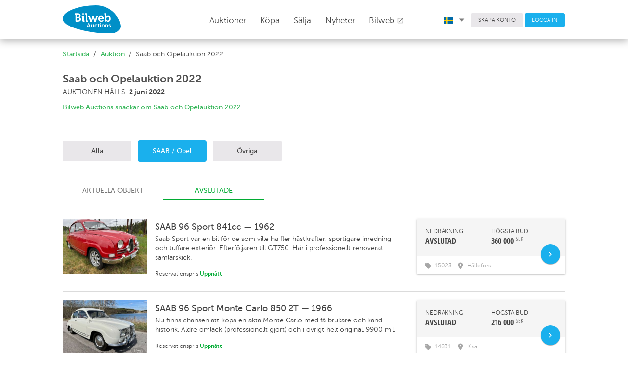

--- FILE ---
content_type: text/html; charset=UTF-8
request_url: https://bilwebauctions.se/saab-och-opelauktion-2022?filter_id=84
body_size: 18728
content:
 <!doctype html>
<html>
	<head>
		<meta charset="utf-8">
		<link rel="shortcut icon" href="/favicon.ico">
		<meta http-equiv="X-UA-Compatible" content="IE=edge">
		<meta name="viewport" content="width=device-width, initial-scale=1">
		<meta http-equiv="Content-Language" content="sv">
		<meta name="format-detection" content="telephone=no">
		<meta name="facebook-domain-verification" content="t7y15hvkac1pjb1w74bhs5nqdcli0h" />

		

				<title>Samlarbilar på Bilweb Auctions</title>
		<link rel="stylesheet" href="https://fonts.googleapis.com/icon?family=Material+Icons">
		<link href="/assets/styles/app-763.min.css" rel="stylesheet"/>
		
		


		<!-- Facebook Pixel Code -->
		<script>
		!function(f,b,e,v,n,t,s)
		{if(f.fbq)return;n=f.fbq=function(){n.callMethod?
		n.callMethod.apply(n,arguments):n.queue.push(arguments)};
		if(!f._fbq)f._fbq=n;n.push=n;n.loaded=!0;n.version='2.0';
		n.queue=[];t=b.createElement(e);t.async=!0;
		t.src=v;s=b.getElementsByTagName(e)[0];
		s.parentNode.insertBefore(t,s)}(window, document,'script',
		'https://connect.facebook.net/en_US/fbevents.js');
		fbq('init', '576879856025155');
		fbq('track', 'PageView');
		</script>
		<noscript><img height="1" width="1" style="display:none"
		src="https://www.facebook.com/tr?id=576879856025155&ev=PageView&noscript=1"
		/></noscript>
		<!-- End Facebook Pixel Code -->
		
	<!-- Google tag (gtag.js) -->
<script async src="https://www.googletagmanager.com/gtag/js?id=G-3S35H8J6QQ"></script>
<script>
  window.dataLayer = window.dataLayer || [];
  function gtag(){dataLayer.push(arguments);}
  gtag('js', new Date());

  gtag('config', 'G-3S35H8J6QQ');
</script>

<!-- Google Tag Manager -->
<script>(function(w,d,s,l,i){w[l]=w[l]||[];w[l].push({'gtm.start':
new Date().getTime(),event:'gtm.js'});var f=d.getElementsByTagName(s)[0],
j=d.createElement(s),dl=l!='dataLayer'?'&l='+l:'';j.async=true;j.src=
'https://www.googletagmanager.com/gtm.js?id='+i+dl;f.parentNode.insertBefore(j,f);
})(window,document,'script','dataLayer','GTM-T6RQ6DCH');</script>
<!-- End Google Tag Manager -->
	
		<!-- TrustBox script -->
		<script type="text/javascript" src="//widget.trustpilot.com/bootstrap/v5/tp.widget.bootstrap.min.js" async></script>
		<!-- End TrustBox script -->
		
	</head>
	<body class="Page">
		<!-- Google Tag Manager (noscript) -->
		<noscript><iframe src="https://www.googletagmanager.com/ns.html?id=GTM-T6RQ6DCH"
		height="0" width="0" style="display:none;visibility:hidden"></iframe></noscript>
		<!-- End Google Tag Manager (noscript) -->
		
		<header class="Header">
			<div class="Header-fixed u-sizeFull u-colorBgWhite u-zindexMd Header-shadow">
				<div class="Header-primary">
					<div class="Page-container Header-primaryContainer">
						<div class="Header-logo">
							<a href="/">
								<img src="/assets/images/logo/logo.svg" width="118" class="Header-logoImage u-marginRlg u-marginTxsm u-marginBsm" />
								<img src="/assets/images/logo/logo.svg" class="Header-logoImageMob u-marginVxxsm" />
							</a>
						</div>

						<nav class="PageNav PageNav--horizontal PageNav--large Header-primaryNav u-textLarge main-menu">
							<ul class="PageNav-list u-pullRight u-marginRxlg">
								
<li class="PageNav-item">
	<a href="/auktion" id="auctions_menu" class="PageNav-itemLink u-marginRz" style="top: -.4em;">
		Auktioner 
		<!-- <i class="Icon Icon--sort-down u-textXXSmall" style="font-size: 0.5em !important;"></i> -->
	</a>
	</li>								<li class="PageNav-item"><a href="/kopa-bil" class="PageNav-itemLink u-transitionAsm">Köpa</a></li>
								<li class="PageNav-item"><a href="/salja-bil" class="PageNav-itemLink u-transitionAsm">Sälja</a></li>
								<li class="PageNav-item"><a href="/nyheter" class="PageNav-itemLink u-transitionAsm">Nyheter</a></li>
								
								<li class="PageNav-item"><a href="https://bilweb.se" class="PageNav-itemLink u-transitionAsm" target="_blank">Bilweb									<i class="material-icons u-textSmall u-posRelative u-marginRz" style="top: 2px;">open_in_new</i>
								</a></li>
							</ul>
						</nav>

						<div class="Header-secondary u-paddingHz">
							<div class="Page-container">
								<nav class="PageNav PageNav--horizontal PageNav--small Header-secondaryNav">
									<ul class="PageNav-list">

										<li class="PageNav-item">
											<a href="#" id="language_menu" class="u-colorText u-linkComplex u-borderRoundsm u-textSmall u-textWeightLight u-paddingRxsm">
																									<img class="u-marginRsm" width="20" src="/assets/images/icons/sv.svg">
																								<i class="Icon Icon--sort-down u-textXXSmall u-posRelative" style="left: .1em;"></i>
											</a>
											<ul class="mdl-menu mdl-menu--bottom-left mdl-js-menu mdl-js-ripple-effect language_menu"
												for="language_menu">
												<li class="mdl-menu__item u-textSmall" id="lang_sv">
													<img class="u-marginRsm" width="20" src="/assets/images/icons/sv.svg">
													SVENSKA
												</li>
												<li class="mdl-menu__item u-textSmall" id="lang_en">
													<img class="u-marginRsm" width="20" src="/assets/images/icons/en.svg">
													ENGLISH
												</li>
												<li class="mdl-menu__item u-textSmall" id="lang_de">
													<img class="u-marginRsm" width="20" src="/assets/images/icons/de.svg">
													DEUTSCH
												</li>
											</ul>
										</li>
										<li class="PageNav-item">
																					<a href="/user/register" class="Button Button--squareGrey u-colorText u-borderRoundsm u-textSmall u-textWeightLight">SKAPA KONTO</a>
																				</li>
																				<li class="PageNav-item">
											<a href="/login" class="Button Button--squareBlue u-colorTextwhite u-borderRoundsm u-textSmall u-textWeightLight">LOGGA IN</a>
										</li>
																			</ul>
								</nav>
							</div>
						</div>

						<div class="Header-MobButtons">
	<a href="/auktion" id="auctions_menu_mob" class="Button Header-menuButton"><span style="margin-right: 0px;">Auktioner	<!-- <i class="Icon Icon--sort-down u-textXXSmall u-marginLsm" style="font-size: 0.5em !important;"></i> -->
	</span></a>
	<small class="borderColor" style="color:#dbdbdb; position: relative; top: -1px;">|</small>
	<a href="/salja-bil" id="auctions_menu_mob" class="Button Header-menuButton"><span class="u-paddingRsm">Sälja	<!-- <i class="Icon Icon--sort-down u-textXXSmall u-marginLsm" style="font-size: 0.5em !important;"></i> -->
	</span></a>
	
		<button class="c-hamburger c-hamburger--htx desktopHide" data-module="toggler" data-toggler="contentElement: '.js-showMenu', cssClass: 'is-active', addClassToSelf: true"><span>toggle menu</span></button>
</div>
					</div>
				</div>

				<div class="Header-navMobile js-showMenu">
					<nav class="PageNav PageNav-mobile PageNavMobile-secondaryNav">
						<ul class="PageNav-list PageNavList-mobile u-textXLarge">
															<li class="PageNav-item PageNavItem-mobile"><a href="/login" class="PageNav-itemLink">Logga in</a></li>
																					<li class="PageNav-item PageNavItem-mobile"><a href="/kopa-bil" class="PageNav-itemLink">Köpa</a></li>
							<li class="PageNav-item PageNavItem-mobile"><a href="/kontakt" class="PageNav-itemLink">Kundtjänst</a></li>
							<li class="PageNav-item PageNavItem-mobile"><a href="/om-oss" class="PageNav-itemLink">Om oss</a></li>
							<li class="PageNav-item PageNavItem-mobile"><a href="/faq" class="PageNav-itemLink">FAQ</a></li>
							<li class="PageNav-item PageNavItem-mobile"><a href="https://bilweb.se" class="PageNav-itemLink" target="_blank">Bilweb</a></li>
															<li class="PageNav-item PageNavItem-mobile"><a href="/en/saab-och-opelauktion-2022?filter_id=84" class="PageNav-itemLink">In English</a></li>
																						<li class="PageNav-item PageNavItem-mobile"><a href="/de/saab-och-opelauktion-2022?filter_id=84" class="PageNav-itemLink">Auf Deutsch</a></li>
																					

						</ul>
					</nav>
				</div>
			</div>
		</header>
										<main class="Page-main">
			<div class="Page-container">

																


				<div class="u-marginBsm u-marginTmd Grid">
								

				<ol class="Breadcrumb-list Grid-cell u-md-size2of3 u-size1of1 u-paddingLsm u-md-paddingLz u-paddingRmd
										">
											<li class="Breadcrumb-item"><a href="/" class="Breadcrumb-itemLink">Startsida</a></li>
													<li class="Breadcrumb-item"><a href="/auktion" class="Breadcrumb-itemLink">Auktion</a></li>
													<li class="Breadcrumb-item">Saab och Opelauktion 2022</li>
										</ol>

				
				</div>
			</div>
		</main>
		
		<main class="Page-main">
	<div class="Page-container u-posRelative">
		<div class="u-marginVmd u-paddingLsm u-md-paddingLz u-borderB">
			<div class="Grid u-paddingBmd">
				<div class="Grid-cell u-sm-size1of1">
					<h1 class="u-textXXLarge u-marginAz">
						<span class="u-textWeightBold u-colorTextGrey">
							Saab och Opelauktion 2022 
						</span>
					</h1>
					<span class="u-textSmall u-block u-marginBsm">
													AUKTIONEN HÅLLS:
												<span class="u-textWeightBold">
							2														juni							2022						</span>
					</span>
					
																		<a href="javascript:void(0)" class="scroll_to_bottom">Bilweb Auctions snackar om Saab och Opelauktion 2022</a>
															</div>
				
			</div>
		</div>



		<span class="u-hidden active_auction_text">
			</span>
		
					
			<div class="u-hidden u-md-block u-textSmall u-marginTlg u-marginBlg" id="auctions_list">
				<a href="javascript:void(0)"
				class="Button Button--squareGrey u-borderAz u-borderRoundsm  u-colorText Button--paddingVmd u-paddingHmd u-minSizeMedium load_by_filter" data-filter_id="0" data-is_closed="0">

				<span>Alla</span> 			</a>

										
					<a href="javascript:void(0)"
					class="Button Button--squareBlue 
					u-marginLsm 
					 
					Button--paddingVmd u-paddingHmd u-minSizeMedium load_by_filter"
					data-filter_id="84"
					data-is_closed="1">

					<span>SAAB / Opel</span> 
					<span class="u-hidden filter_categories_custom_text"></span>
				</a>
			
					<a href="javascript:void(0)"
					class="Button Button--squareGrey u-borderAz u-borderRoundsm  u-colorText 
					u-marginLsm 
					 
					Button--paddingVmd u-paddingHmd u-minSizeMedium load_by_filter"
					data-filter_id="85"
					data-is_closed="1">

					<span>Övriga</span> 
					<span class="u-hidden filter_categories_custom_text"></span>
				</a>
						</div>



	

	<div class="u-md-hidden u-block u-custome-select u-paddingHmd u-paddingVmd">

		<!-- Select with arrow-->
		<div class="mdl-textfield mdl-js-textfield getmdl-select u-paddingVz u-sizeFull">
			<input class="mdl-textfield__input mdl-shadow--2dp u-paddingAsm" 
			type="text" id="auction_list" name="auction_list" 
			value="SAAB / Opel"
			readonly tabIndex="-1">

			<label>
				<i id="selectbox--focus" class="mdl-icon-toggle__label material-icons" style="top: -.1em;">keyboard_arrow_down</i>
			</label>
			<ul for="auction_list" class="mdl-menu mdl-menu--bottom-left mdl-js-menu u-sizeFull u-paddingBz">
									<li class="mdl-menu__item u-borderB u-paddingHz">
						<a class="u-textSmall u-marginAz u-colorTextBlack u-block u-paddingHmd u-textWeightLight u-textMedium load_by_filter_mobile" href="javascript:void(0)" data-filter_id="0" data-is_closed="0">
							Alla 						</a>
					</li>
																		<li class="mdl-menu__item u-borderB u-paddingHz">
								<a class="u-textSmall u-marginAz u-colorTextBlack u-block u-paddingHmd u-textWeightLight u-textMedium load_by_filter_mobile" href="javascript:void(0)"
								data-filter_id="84"
								data-is_closed="1">
								SAAB / Opel 
								<span class="u-hidden filter_categories_custom_text"></span>
							</a>

						</li>
												<li class="mdl-menu__item u-borderB u-paddingHz">
								<a class="u-textSmall u-marginAz u-colorTextBlack u-block u-paddingHmd u-textWeightLight u-textMedium load_by_filter_mobile" href="javascript:void(0)"
								data-filter_id="85"
								data-is_closed="1">
								Övriga 
								<span class="u-hidden filter_categories_custom_text"></span>
							</a>

						</li>
									
				</ul>
</div>

</div>

<input type="hidden" name="total_objects" id="total_objects" value="0">
<input type="hidden" name="auction_slug" id="auction_slug" value="samlarbilar">
<input type="hidden" name="auction_id" id="auction_id" value="159">
<input type="hidden" name="filter_id" id="filter_id" value="84">
<input type="hidden" name="is_closed" id="is_closed" value="1">

	<p class="u-textMedium u-marginTz u-paddingLsm u-md-paddingHz category_filter_text">
			</p>

<div class="mdl-tabs mdl-js-tabs mdl-js-ripple-effect u-marginTlg">
	<div class="mdl-tabs__tab-bar u-md-paddingHz u-paddingHsm">
		<a href="#active_objects" class="mdl-tabs__tab  u-linkComplex u-size1of2 u-sm-size1of5 u-textXSmall u-md-textSmall">
			AKTUELLA OBJEKT		</a>
					<a href="#ended_objects" class="mdl-tabs__tab is-active u-linkComplex u-size1of2 u-sm-size1of5 u-textXSmall u-md-textSmall">
				AVSLUTADE			</a>
			</div>

		
		<div class="mdl-tabs__panel u-paddingTmd" id="active_objects"></div>
		<div class="mdl-tabs__panel u-paddingTmd is-active" id="ended_objects" data-totalobjects="0">
			<div class="Card-Wrapper Grid u-md-marginTmd u-marginTlg u-paddingBmd u-paddingBmd u-textSmall u-borderB row-object" id="51053">
	<div class="Grid-cell u-md-size2of12 u-xsm-size5of8 u-size7of12 u-md-hidden" style="max-height: 324px; overflow: hidden">
		<a class="u-linkText go_to_detail u-block" href="/saab-och-opelauktion-2022/saab-96-sport-841cc-51053">
			<img src="https://d1d5up1bxajdjs.cloudfront.net/342x227/object/BhNOWb7ejiwIYEA0XKS1DdFzfU4s2a3T.JPG" width="100%">
		</a>
	</div>

	<div class="Grid-cell u-md-size2of12 u-xsm-size5of8 u-size7of12 u-hidden u-md-block" style="max-height: 115px; overflow: hidden">
		<a class="u-linkText go_to_detail u-block" href="/saab-och-opelauktion-2022/saab-96-sport-841cc-51053">
			<img src="https://d1d5up1bxajdjs.cloudfront.net/342x227/object/BhNOWb7ejiwIYEA0XKS1DdFzfU4s2a3T.JPG" width="100%">
		</a>
	</div>

	<div class="Grid-cell u-md-size10of12 u-xsm-size3of8 u-size5of12 u-flex mob-displayFix">
		<div class="u-hidden u-md-block">
			<div class="Grid u-borderAz u-borderLz u-sizeFull u-flex-1 u-posRelative">
				<div class="Grid-cell u-md-size5of8 u-paddingHmd u-paddingBsm u-paddingTz List-h4">
					<h4 class="u-textWeightBold u-marginBz u-textTruncate" style="font-size: 1.5em;">
						<a class="u-linkText go_to_detail" href="/saab-och-opelauktion-2022/saab-96-sport-841cc-51053">
							SAAB 96 Sport 841cc &mdash; 1962						</a>
					</h4>
					<div class="u-lineHeightMedium">Saab Sport var en bil för de som ville ha fler hästkrafter, sportigare inredning och tuffare exteriör. Efterföljaren till GT750. Här i professionellt renoverat samlarskick.</div>
					
					<div class="u-marginTmd u-textSmall">
																<div class="u-inlineBlock">Reservationspris <span class='u-textWeightBold u-colorTextGreen'>Uppnått</span></div>	
										<!-- Raised button with ripple -->
					
					
					</div>
										<!-- <div class="u-marginTsm">
						<button data-objectid="" class="add_favorite  u-borderRoundsm u-textSmall u-textWeightLight u-paddingRxsm">
							<i class="material-icons List-star">star</i> <span class="List-text"></span>
						</button>
					</div> -->
					
				</div>
												<div class="Grid-cell u-md-size3of8 u-sizeFull u-paddingAmd u-paddingTz Grid u-paddingRz">
					<div class="Grid u-sizeFull mdl-shadow--2dp u-overflowHidden">
												
						<div class="Grid-cell u-colorBgGrey u-textUpper u-xxsm-paddingAmd u-paddingAsm ">
							<div class="Grid">
																	<div class="Grid-cell u-md-size1of2 u-xxsm-marginBz u-marginBsm">
										<div class="u-textSmall u-lineHeightMedium">NEDRÄKNING</div>
										<div class="u-textWeightBold u-textOpenSansCond u-textLarge u-lineHeightMedium closing_time_presentation_51053">
																							AVSLUTAD																					</div>
									</div>
									<div class="Grid-cell u-md-size1of2 u-xxsm-marginBz u-marginBsm">
										<div class="u-textSmall u-lineHeightMedium">HÖGSTA BUD</div>
										<div class="u-textWeightBold u-textOpenSansCond u-textLarge u-lineHeightMedium">
																							<span class="bid_amount_presentation_51053">360 000</span> <sup class="u-textWeightNormal"> SEK</sup>
																					</div>
									</div>
															</div>
						</div>
						<div class="Grid-cell u-posRelative">
							<div class="Grid-cell u-md-size1of2 u-xxsm-marginBz u-marginBsm">
								<div class="Grid-cell u-posAbsolute" style="right: 10px; bottom: 20px;">
									<a class="mdl-button mdl-js-button mdl-button--fab mdl-button--mini-fab custom-ripple mdl-button--colored goToObject go_to_detail">
										<i class="material-icons u-textXSmall">keyboard_arrow_right</i>
									</a>
								</div>
							</div>

							<div class="u-sizeFull u-paddingAsm u-paddingLmd u-textSmall u-colorTextLighter">
								<div class="u-marginTxxsm Grid">
																			<div class="Grid-cell u-size3of12">
											<i class="material-icons u-textXLarge u-alignMiddle u-marginRxsm">local_offer</i><span>15023</span>
										</div>
									
																			<div class="Grid-cell u-size9of12 u-pullLxsm">
											<i class="material-icons u-textXXLarge u-alignMiddle u-marginRxxsm">room</i><span>Hällefors</span>
										</div>
																	</div>
							</div> 
						</div>
					</div>
				</div>
											</div>
		</div>
				<div class="Grid-cell u-md-size3of8 u-sizeFull u-bock u-md-hidden u-posRelative u-colorBgGrey">
						<div class="Grid-cell u-md-size3of8 u-sizeFull u-xxsm-paddingLlg u-paddingHmd u-xxsm-paddingTmd u-paddingTsm Grid">
				
									<div class="Grid-cell u-md-size1of2 u-xxsm-marginBz u-marginBxsm">
						<div class="u-textMedium">NEDRÄKNING</div>
						<div class="u-textWeightBold u-textOpenSansCond u-textXLarge u-lineHeightMedium closing_time_presentation_51053">
															AVSLUTAD													</div>
					</div>
					<div class="Grid-cell u-md-size1of2 u-xxsm-marginTmd u-marginTz">
						<div class="u-textMedium">HÖGSTA BUD</div>
						<div class="u-textWeightBold u-textOpenSansCond u-textLarge u-lineHeightMedium">
														<span id="current_bid" class="bid_amount_presentation_51053">360 000</span> <sup class="u-textWeightNormal"> SEK</sup>	
													</div>
					</div>
				
				<div class="Grid-cell u-md-size1of2">
					<div class="Grid-cell u-posAbsolute" style="right: 10px; bottom: -20px;">
						<a class="mdl-button mdl-js-button mdl-button--fab mdl-button--mini-fab custom-ripple mdl-button--colored goToObject go_to_detail">
							<i class="material-icons u-textXSmall">keyboard_arrow_right</i>
						</a>
					</div>
				</div>
			</div>
		</div>
			</div>

	<div class="Grid-cell u-sizeFull u-md-hidden u-block u-paddingAsm">
		<div class="u-marginTxxsm Grid u-colorTextLighter">
							<div class="Grid-cell u-size3of12">
					<i class="material-icons u-textXLarge u-alignMiddle u-marginRxsm">local_offer</i><span>15023</span>
				</div>
			
							<div class="Grid-cell u-size4of12 u-pullLxsm">
					<i class="material-icons u-textXXLarge u-alignMiddle u-marginRxxsm">room</i><span>Hällefors</span>
				</div>
					</div>


		<h4 class="u-textWeightNormal u-marginBz u-paddingRlg u-textTruncate">
			<a class="u-linkText go_to_detail" href="/saab-och-opelauktion-2022/saab-96-sport-841cc-51053">
				SAAB 96 Sport 841cc &mdash; 1962			</a>
		</h4>
		<div class="u-textLarge u-lineHeightMedium">Saab Sport var en bil för de som ville ha fler hästkrafter, sportigare inredning och tuffare exteriör. Efterföljaren till GT750. Här i professionellt renoverat samlarskick.</div>
		<div class="u-marginTmd u-textMedium">
										<div class="u-inlineBlock">Reservationspris <span class='u-textWeightBold u-colorTextGreen'>Uppnått</span></div>
					</div>
				<!-- <div class="u-marginTsm">
			<button data-objectid="" class="add_favorite  u-borderRoundsm u-textSmall u-textWeightLight u-paddingRxsm">
				<i class="material-icons List-star">star</i> <span class="List-text"></span>
			</button>
		</div> -->
			</div>
</div>
<div class="Card-Wrapper Grid u-md-marginTmd u-marginTlg u-paddingBmd u-paddingBmd u-textSmall u-borderB row-object" id="50983">
	<div class="Grid-cell u-md-size2of12 u-xsm-size5of8 u-size7of12 u-md-hidden" style="max-height: 324px; overflow: hidden">
		<a class="u-linkText go_to_detail u-block" href="/saab-och-opelauktion-2022/saab-96-sport-monte-carlo-850-2t-50983">
			<img src="https://d1d5up1bxajdjs.cloudfront.net/342x227/object/5ADWS4GyU6zofRi01FQbeZxsnX93hT7d.jpeg" width="100%">
		</a>
	</div>

	<div class="Grid-cell u-md-size2of12 u-xsm-size5of8 u-size7of12 u-hidden u-md-block" style="max-height: 115px; overflow: hidden">
		<a class="u-linkText go_to_detail u-block" href="/saab-och-opelauktion-2022/saab-96-sport-monte-carlo-850-2t-50983">
			<img src="https://d1d5up1bxajdjs.cloudfront.net/342x227/object/5ADWS4GyU6zofRi01FQbeZxsnX93hT7d.jpeg" width="100%">
		</a>
	</div>

	<div class="Grid-cell u-md-size10of12 u-xsm-size3of8 u-size5of12 u-flex mob-displayFix">
		<div class="u-hidden u-md-block">
			<div class="Grid u-borderAz u-borderLz u-sizeFull u-flex-1 u-posRelative">
				<div class="Grid-cell u-md-size5of8 u-paddingHmd u-paddingBsm u-paddingTz List-h4">
					<h4 class="u-textWeightBold u-marginBz u-textTruncate" style="font-size: 1.5em;">
						<a class="u-linkText go_to_detail" href="/saab-och-opelauktion-2022/saab-96-sport-monte-carlo-850-2t-50983">
							SAAB 96 Sport Monte Carlo 850 2T &mdash; 1966						</a>
					</h4>
					<div class="u-lineHeightMedium">Nu finns chansen att köpa en äkta Monte Carlo med få brukare och känd historik. Äldre omlack (professionellt gjort) och i övrigt helt original, 9900 mil.</div>
					
					<div class="u-marginTmd u-textSmall">
																<div class="u-inlineBlock">Reservationspris <span class='u-textWeightBold u-colorTextGreen'>Uppnått</span></div>	
										<!-- Raised button with ripple -->
					
					
					</div>
										<!-- <div class="u-marginTsm">
						<button data-objectid="" class="add_favorite  u-borderRoundsm u-textSmall u-textWeightLight u-paddingRxsm">
							<i class="material-icons List-star">star</i> <span class="List-text"></span>
						</button>
					</div> -->
					
				</div>
												<div class="Grid-cell u-md-size3of8 u-sizeFull u-paddingAmd u-paddingTz Grid u-paddingRz">
					<div class="Grid u-sizeFull mdl-shadow--2dp u-overflowHidden">
												
						<div class="Grid-cell u-colorBgGrey u-textUpper u-xxsm-paddingAmd u-paddingAsm ">
							<div class="Grid">
																	<div class="Grid-cell u-md-size1of2 u-xxsm-marginBz u-marginBsm">
										<div class="u-textSmall u-lineHeightMedium">NEDRÄKNING</div>
										<div class="u-textWeightBold u-textOpenSansCond u-textLarge u-lineHeightMedium closing_time_presentation_50983">
																							AVSLUTAD																					</div>
									</div>
									<div class="Grid-cell u-md-size1of2 u-xxsm-marginBz u-marginBsm">
										<div class="u-textSmall u-lineHeightMedium">HÖGSTA BUD</div>
										<div class="u-textWeightBold u-textOpenSansCond u-textLarge u-lineHeightMedium">
																							<span class="bid_amount_presentation_50983">216 000</span> <sup class="u-textWeightNormal"> SEK</sup>
																					</div>
									</div>
															</div>
						</div>
						<div class="Grid-cell u-posRelative">
							<div class="Grid-cell u-md-size1of2 u-xxsm-marginBz u-marginBsm">
								<div class="Grid-cell u-posAbsolute" style="right: 10px; bottom: 20px;">
									<a class="mdl-button mdl-js-button mdl-button--fab mdl-button--mini-fab custom-ripple mdl-button--colored goToObject go_to_detail">
										<i class="material-icons u-textXSmall">keyboard_arrow_right</i>
									</a>
								</div>
							</div>

							<div class="u-sizeFull u-paddingAsm u-paddingLmd u-textSmall u-colorTextLighter">
								<div class="u-marginTxxsm Grid">
																			<div class="Grid-cell u-size3of12">
											<i class="material-icons u-textXLarge u-alignMiddle u-marginRxsm">local_offer</i><span>14831</span>
										</div>
									
																			<div class="Grid-cell u-size9of12 u-pullLxsm">
											<i class="material-icons u-textXXLarge u-alignMiddle u-marginRxxsm">room</i><span>Kisa</span>
										</div>
																	</div>
							</div> 
						</div>
					</div>
				</div>
											</div>
		</div>
				<div class="Grid-cell u-md-size3of8 u-sizeFull u-bock u-md-hidden u-posRelative u-colorBgGrey">
						<div class="Grid-cell u-md-size3of8 u-sizeFull u-xxsm-paddingLlg u-paddingHmd u-xxsm-paddingTmd u-paddingTsm Grid">
				
									<div class="Grid-cell u-md-size1of2 u-xxsm-marginBz u-marginBxsm">
						<div class="u-textMedium">NEDRÄKNING</div>
						<div class="u-textWeightBold u-textOpenSansCond u-textXLarge u-lineHeightMedium closing_time_presentation_50983">
															AVSLUTAD													</div>
					</div>
					<div class="Grid-cell u-md-size1of2 u-xxsm-marginTmd u-marginTz">
						<div class="u-textMedium">HÖGSTA BUD</div>
						<div class="u-textWeightBold u-textOpenSansCond u-textLarge u-lineHeightMedium">
														<span id="current_bid" class="bid_amount_presentation_50983">216 000</span> <sup class="u-textWeightNormal"> SEK</sup>	
													</div>
					</div>
				
				<div class="Grid-cell u-md-size1of2">
					<div class="Grid-cell u-posAbsolute" style="right: 10px; bottom: -20px;">
						<a class="mdl-button mdl-js-button mdl-button--fab mdl-button--mini-fab custom-ripple mdl-button--colored goToObject go_to_detail">
							<i class="material-icons u-textXSmall">keyboard_arrow_right</i>
						</a>
					</div>
				</div>
			</div>
		</div>
			</div>

	<div class="Grid-cell u-sizeFull u-md-hidden u-block u-paddingAsm">
		<div class="u-marginTxxsm Grid u-colorTextLighter">
							<div class="Grid-cell u-size3of12">
					<i class="material-icons u-textXLarge u-alignMiddle u-marginRxsm">local_offer</i><span>14831</span>
				</div>
			
							<div class="Grid-cell u-size4of12 u-pullLxsm">
					<i class="material-icons u-textXXLarge u-alignMiddle u-marginRxxsm">room</i><span>Kisa</span>
				</div>
					</div>


		<h4 class="u-textWeightNormal u-marginBz u-paddingRlg u-textTruncate">
			<a class="u-linkText go_to_detail" href="/saab-och-opelauktion-2022/saab-96-sport-monte-carlo-850-2t-50983">
				SAAB 96 Sport Monte Carlo 850 2T &mdash; 1966			</a>
		</h4>
		<div class="u-textLarge u-lineHeightMedium">Nu finns chansen att köpa en äkta Monte Carlo med få brukare och känd historik. Äldre omlack (professionellt gjort) och i övrigt helt original, 9900 mil.</div>
		<div class="u-marginTmd u-textMedium">
										<div class="u-inlineBlock">Reservationspris <span class='u-textWeightBold u-colorTextGreen'>Uppnått</span></div>
					</div>
				<!-- <div class="u-marginTsm">
			<button data-objectid="" class="add_favorite  u-borderRoundsm u-textSmall u-textWeightLight u-paddingRxsm">
				<i class="material-icons List-star">star</i> <span class="List-text"></span>
			</button>
		</div> -->
			</div>
</div>
<div class="Card-Wrapper Grid u-md-marginTmd u-marginTlg u-paddingBmd u-paddingBmd u-textSmall u-borderB row-object" id="50982">
	<div class="Grid-cell u-md-size2of12 u-xsm-size5of8 u-size7of12 u-md-hidden" style="max-height: 324px; overflow: hidden">
		<a class="u-linkText go_to_detail u-block" href="/saab-och-opelauktion-2022/saab-96-langnos-2t-50982">
			<img src="https://d1d5up1bxajdjs.cloudfront.net/342x227/object/saab-96-14804-1652954027120155.jpeg" width="100%">
		</a>
	</div>

	<div class="Grid-cell u-md-size2of12 u-xsm-size5of8 u-size7of12 u-hidden u-md-block" style="max-height: 115px; overflow: hidden">
		<a class="u-linkText go_to_detail u-block" href="/saab-och-opelauktion-2022/saab-96-langnos-2t-50982">
			<img src="https://d1d5up1bxajdjs.cloudfront.net/342x227/object/saab-96-14804-1652954027120155.jpeg" width="100%">
		</a>
	</div>

	<div class="Grid-cell u-md-size10of12 u-xsm-size3of8 u-size5of12 u-flex mob-displayFix">
		<div class="u-hidden u-md-block">
			<div class="Grid u-borderAz u-borderLz u-sizeFull u-flex-1 u-posRelative">
				<div class="Grid-cell u-md-size5of8 u-paddingHmd u-paddingBsm u-paddingTz List-h4">
					<h4 class="u-textWeightBold u-marginBz u-textTruncate" style="font-size: 1.5em;">
						<a class="u-linkText go_to_detail" href="/saab-och-opelauktion-2022/saab-96-langnos-2t-50982">
							SAAB 96, långnos 2T &mdash; 1965						</a>
					</h4>
					<div class="u-lineHeightMedium">En Saab som stannat i tiden, efter 1250 mil rullar den fortfarande på originaldäcken.</div>
					
					<div class="u-marginTmd u-textSmall">
																<div class="u-inlineBlock">Reservationspris <span class='u-textWeightBold u-colorTextGreen'>Uppnått</span></div>	
										<!-- Raised button with ripple -->
					
					
					</div>
										<!-- <div class="u-marginTsm">
						<button data-objectid="" class="add_favorite  u-borderRoundsm u-textSmall u-textWeightLight u-paddingRxsm">
							<i class="material-icons List-star">star</i> <span class="List-text"></span>
						</button>
					</div> -->
					
				</div>
												<div class="Grid-cell u-md-size3of8 u-sizeFull u-paddingAmd u-paddingTz Grid u-paddingRz">
					<div class="Grid u-sizeFull mdl-shadow--2dp u-overflowHidden">
												
						<div class="Grid-cell u-colorBgGrey u-textUpper u-xxsm-paddingAmd u-paddingAsm ">
							<div class="Grid">
																	<div class="Grid-cell u-md-size1of2 u-xxsm-marginBz u-marginBsm">
										<div class="u-textSmall u-lineHeightMedium">NEDRÄKNING</div>
										<div class="u-textWeightBold u-textOpenSansCond u-textLarge u-lineHeightMedium closing_time_presentation_50982">
																							AVSLUTAD																					</div>
									</div>
									<div class="Grid-cell u-md-size1of2 u-xxsm-marginBz u-marginBsm">
										<div class="u-textSmall u-lineHeightMedium">HÖGSTA BUD</div>
										<div class="u-textWeightBold u-textOpenSansCond u-textLarge u-lineHeightMedium">
																							<span class="bid_amount_presentation_50982">182 000</span> <sup class="u-textWeightNormal"> SEK</sup>
																					</div>
									</div>
															</div>
						</div>
						<div class="Grid-cell u-posRelative">
							<div class="Grid-cell u-md-size1of2 u-xxsm-marginBz u-marginBsm">
								<div class="Grid-cell u-posAbsolute" style="right: 10px; bottom: 20px;">
									<a class="mdl-button mdl-js-button mdl-button--fab mdl-button--mini-fab custom-ripple mdl-button--colored goToObject go_to_detail">
										<i class="material-icons u-textXSmall">keyboard_arrow_right</i>
									</a>
								</div>
							</div>

							<div class="u-sizeFull u-paddingAsm u-paddingLmd u-textSmall u-colorTextLighter">
								<div class="u-marginTxxsm Grid">
																			<div class="Grid-cell u-size3of12">
											<i class="material-icons u-textXLarge u-alignMiddle u-marginRxsm">local_offer</i><span>14804</span>
										</div>
									
																			<div class="Grid-cell u-size9of12 u-pullLxsm">
											<i class="material-icons u-textXXLarge u-alignMiddle u-marginRxxsm">room</i><span>Edsbyn</span>
										</div>
																	</div>
							</div> 
						</div>
					</div>
				</div>
											</div>
		</div>
				<div class="Grid-cell u-md-size3of8 u-sizeFull u-bock u-md-hidden u-posRelative u-colorBgGrey">
						<div class="Grid-cell u-md-size3of8 u-sizeFull u-xxsm-paddingLlg u-paddingHmd u-xxsm-paddingTmd u-paddingTsm Grid">
				
									<div class="Grid-cell u-md-size1of2 u-xxsm-marginBz u-marginBxsm">
						<div class="u-textMedium">NEDRÄKNING</div>
						<div class="u-textWeightBold u-textOpenSansCond u-textXLarge u-lineHeightMedium closing_time_presentation_50982">
															AVSLUTAD													</div>
					</div>
					<div class="Grid-cell u-md-size1of2 u-xxsm-marginTmd u-marginTz">
						<div class="u-textMedium">HÖGSTA BUD</div>
						<div class="u-textWeightBold u-textOpenSansCond u-textLarge u-lineHeightMedium">
														<span id="current_bid" class="bid_amount_presentation_50982">182 000</span> <sup class="u-textWeightNormal"> SEK</sup>	
													</div>
					</div>
				
				<div class="Grid-cell u-md-size1of2">
					<div class="Grid-cell u-posAbsolute" style="right: 10px; bottom: -20px;">
						<a class="mdl-button mdl-js-button mdl-button--fab mdl-button--mini-fab custom-ripple mdl-button--colored goToObject go_to_detail">
							<i class="material-icons u-textXSmall">keyboard_arrow_right</i>
						</a>
					</div>
				</div>
			</div>
		</div>
			</div>

	<div class="Grid-cell u-sizeFull u-md-hidden u-block u-paddingAsm">
		<div class="u-marginTxxsm Grid u-colorTextLighter">
							<div class="Grid-cell u-size3of12">
					<i class="material-icons u-textXLarge u-alignMiddle u-marginRxsm">local_offer</i><span>14804</span>
				</div>
			
							<div class="Grid-cell u-size4of12 u-pullLxsm">
					<i class="material-icons u-textXXLarge u-alignMiddle u-marginRxxsm">room</i><span>Edsbyn</span>
				</div>
					</div>


		<h4 class="u-textWeightNormal u-marginBz u-paddingRlg u-textTruncate">
			<a class="u-linkText go_to_detail" href="/saab-och-opelauktion-2022/saab-96-langnos-2t-50982">
				SAAB 96, långnos 2T &mdash; 1965			</a>
		</h4>
		<div class="u-textLarge u-lineHeightMedium">En Saab som stannat i tiden, efter 1250 mil rullar den fortfarande på originaldäcken.</div>
		<div class="u-marginTmd u-textMedium">
										<div class="u-inlineBlock">Reservationspris <span class='u-textWeightBold u-colorTextGreen'>Uppnått</span></div>
					</div>
				<!-- <div class="u-marginTsm">
			<button data-objectid="" class="add_favorite  u-borderRoundsm u-textSmall u-textWeightLight u-paddingRxsm">
				<i class="material-icons List-star">star</i> <span class="List-text"></span>
			</button>
		</div> -->
			</div>
</div>
<div class="Card-Wrapper Grid u-md-marginTmd u-marginTlg u-paddingBmd u-paddingBmd u-textSmall u-borderB row-object" id="51041">
	<div class="Grid-cell u-md-size2of12 u-xsm-size5of8 u-size7of12 u-md-hidden" style="max-height: 324px; overflow: hidden">
		<a class="u-linkText go_to_detail u-block" href="/saab-och-opelauktion-2022/saab-96-v4-51041">
			<img src="https://d1d5up1bxajdjs.cloudfront.net/342x227/object/juFnNvwSAI0KxqGQProOCEksWfg2ZtmJ.JPG" width="100%">
		</a>
	</div>

	<div class="Grid-cell u-md-size2of12 u-xsm-size5of8 u-size7of12 u-hidden u-md-block" style="max-height: 115px; overflow: hidden">
		<a class="u-linkText go_to_detail u-block" href="/saab-och-opelauktion-2022/saab-96-v4-51041">
			<img src="https://d1d5up1bxajdjs.cloudfront.net/342x227/object/juFnNvwSAI0KxqGQProOCEksWfg2ZtmJ.JPG" width="100%">
		</a>
	</div>

	<div class="Grid-cell u-md-size10of12 u-xsm-size3of8 u-size5of12 u-flex mob-displayFix">
		<div class="u-hidden u-md-block">
			<div class="Grid u-borderAz u-borderLz u-sizeFull u-flex-1 u-posRelative">
				<div class="Grid-cell u-md-size5of8 u-paddingHmd u-paddingBsm u-paddingTz List-h4">
					<h4 class="u-textWeightBold u-marginBz u-textTruncate" style="font-size: 1.5em;">
						<a class="u-linkText go_to_detail" href="/saab-och-opelauktion-2022/saab-96-v4-51041">
							SAAB 96 V4 &mdash; 1979						</a>
					</h4>
					<div class="u-lineHeightMedium">En av bilmuseets allra finaste bilar. Ägaren, en äldre dam var pedant, så det syns knappt att den faktiskt körts 4200 mil. Ser ut som ny i alla detaljer.</div>
					
					<div class="u-marginTmd u-textSmall">
																<div class="u-inlineBlock">Reservationspris <span class='u-textWeightBold u-colorTextGreen'>Uppnått</span></div>	
										<!-- Raised button with ripple -->
					
					
					</div>
										<!-- <div class="u-marginTsm">
						<button data-objectid="" class="add_favorite  u-borderRoundsm u-textSmall u-textWeightLight u-paddingRxsm">
							<i class="material-icons List-star">star</i> <span class="List-text"></span>
						</button>
					</div> -->
					
				</div>
												<div class="Grid-cell u-md-size3of8 u-sizeFull u-paddingAmd u-paddingTz Grid u-paddingRz">
					<div class="Grid u-sizeFull mdl-shadow--2dp u-overflowHidden">
												
						<div class="Grid-cell u-colorBgGrey u-textUpper u-xxsm-paddingAmd u-paddingAsm ">
							<div class="Grid">
																	<div class="Grid-cell u-md-size1of2 u-xxsm-marginBz u-marginBsm">
										<div class="u-textSmall u-lineHeightMedium">NEDRÄKNING</div>
										<div class="u-textWeightBold u-textOpenSansCond u-textLarge u-lineHeightMedium closing_time_presentation_51041">
																							AVSLUTAD																					</div>
									</div>
									<div class="Grid-cell u-md-size1of2 u-xxsm-marginBz u-marginBsm">
										<div class="u-textSmall u-lineHeightMedium">HÖGSTA BUD</div>
										<div class="u-textWeightBold u-textOpenSansCond u-textLarge u-lineHeightMedium">
																							<span class="bid_amount_presentation_51041">136 000</span> <sup class="u-textWeightNormal"> SEK</sup>
																					</div>
									</div>
															</div>
						</div>
						<div class="Grid-cell u-posRelative">
							<div class="Grid-cell u-md-size1of2 u-xxsm-marginBz u-marginBsm">
								<div class="Grid-cell u-posAbsolute" style="right: 10px; bottom: 20px;">
									<a class="mdl-button mdl-js-button mdl-button--fab mdl-button--mini-fab custom-ripple mdl-button--colored goToObject go_to_detail">
										<i class="material-icons u-textXSmall">keyboard_arrow_right</i>
									</a>
								</div>
							</div>

							<div class="u-sizeFull u-paddingAsm u-paddingLmd u-textSmall u-colorTextLighter">
								<div class="u-marginTxxsm Grid">
																			<div class="Grid-cell u-size3of12">
											<i class="material-icons u-textXLarge u-alignMiddle u-marginRxsm">local_offer</i><span>14843</span>
										</div>
									
																			<div class="Grid-cell u-size9of12 u-pullLxsm">
											<i class="material-icons u-textXXLarge u-alignMiddle u-marginRxxsm">room</i><span>Kisa</span>
										</div>
																	</div>
							</div> 
						</div>
					</div>
				</div>
											</div>
		</div>
				<div class="Grid-cell u-md-size3of8 u-sizeFull u-bock u-md-hidden u-posRelative u-colorBgGrey">
						<div class="Grid-cell u-md-size3of8 u-sizeFull u-xxsm-paddingLlg u-paddingHmd u-xxsm-paddingTmd u-paddingTsm Grid">
				
									<div class="Grid-cell u-md-size1of2 u-xxsm-marginBz u-marginBxsm">
						<div class="u-textMedium">NEDRÄKNING</div>
						<div class="u-textWeightBold u-textOpenSansCond u-textXLarge u-lineHeightMedium closing_time_presentation_51041">
															AVSLUTAD													</div>
					</div>
					<div class="Grid-cell u-md-size1of2 u-xxsm-marginTmd u-marginTz">
						<div class="u-textMedium">HÖGSTA BUD</div>
						<div class="u-textWeightBold u-textOpenSansCond u-textLarge u-lineHeightMedium">
														<span id="current_bid" class="bid_amount_presentation_51041">136 000</span> <sup class="u-textWeightNormal"> SEK</sup>	
													</div>
					</div>
				
				<div class="Grid-cell u-md-size1of2">
					<div class="Grid-cell u-posAbsolute" style="right: 10px; bottom: -20px;">
						<a class="mdl-button mdl-js-button mdl-button--fab mdl-button--mini-fab custom-ripple mdl-button--colored goToObject go_to_detail">
							<i class="material-icons u-textXSmall">keyboard_arrow_right</i>
						</a>
					</div>
				</div>
			</div>
		</div>
			</div>

	<div class="Grid-cell u-sizeFull u-md-hidden u-block u-paddingAsm">
		<div class="u-marginTxxsm Grid u-colorTextLighter">
							<div class="Grid-cell u-size3of12">
					<i class="material-icons u-textXLarge u-alignMiddle u-marginRxsm">local_offer</i><span>14843</span>
				</div>
			
							<div class="Grid-cell u-size4of12 u-pullLxsm">
					<i class="material-icons u-textXXLarge u-alignMiddle u-marginRxxsm">room</i><span>Kisa</span>
				</div>
					</div>


		<h4 class="u-textWeightNormal u-marginBz u-paddingRlg u-textTruncate">
			<a class="u-linkText go_to_detail" href="/saab-och-opelauktion-2022/saab-96-v4-51041">
				SAAB 96 V4 &mdash; 1979			</a>
		</h4>
		<div class="u-textLarge u-lineHeightMedium">En av bilmuseets allra finaste bilar. Ägaren, en äldre dam var pedant, så det syns knappt att den faktiskt körts 4200 mil. Ser ut som ny i alla detaljer.</div>
		<div class="u-marginTmd u-textMedium">
										<div class="u-inlineBlock">Reservationspris <span class='u-textWeightBold u-colorTextGreen'>Uppnått</span></div>
					</div>
				<!-- <div class="u-marginTsm">
			<button data-objectid="" class="add_favorite  u-borderRoundsm u-textSmall u-textWeightLight u-paddingRxsm">
				<i class="material-icons List-star">star</i> <span class="List-text"></span>
			</button>
		</div> -->
			</div>
</div>
<div class="Card-Wrapper Grid u-md-marginTmd u-marginTlg u-paddingBmd u-paddingBmd u-textSmall u-borderB row-object" id="51054">
	<div class="Grid-cell u-md-size2of12 u-xsm-size5of8 u-size7of12 u-md-hidden" style="max-height: 324px; overflow: hidden">
		<a class="u-linkText go_to_detail u-block" href="/saab-och-opelauktion-2022/saab-96-gl-v4-super-jubileumsmodell-51054">
			<img src="https://d1d5up1bxajdjs.cloudfront.net/342x227/object/oqOctaj5W1PsLMpQ8T0ANSY9udhryR6k.JPG" width="100%">
		</a>
	</div>

	<div class="Grid-cell u-md-size2of12 u-xsm-size5of8 u-size7of12 u-hidden u-md-block" style="max-height: 115px; overflow: hidden">
		<a class="u-linkText go_to_detail u-block" href="/saab-och-opelauktion-2022/saab-96-gl-v4-super-jubileumsmodell-51054">
			<img src="https://d1d5up1bxajdjs.cloudfront.net/342x227/object/oqOctaj5W1PsLMpQ8T0ANSY9udhryR6k.JPG" width="100%">
		</a>
	</div>

	<div class="Grid-cell u-md-size10of12 u-xsm-size3of8 u-size5of12 u-flex mob-displayFix">
		<div class="u-hidden u-md-block">
			<div class="Grid u-borderAz u-borderLz u-sizeFull u-flex-1 u-posRelative">
				<div class="Grid-cell u-md-size5of8 u-paddingHmd u-paddingBsm u-paddingTz List-h4">
					<h4 class="u-textWeightBold u-marginBz u-textTruncate" style="font-size: 1.5em;">
						<a class="u-linkText go_to_detail" href="/saab-och-opelauktion-2022/saab-96-gl-v4-super-jubileumsmodell-51054">
							SAAB 96 GL V4 Super "Jubileumsmodell" &mdash; 1980						</a>
					</h4>
					<div class="u-lineHeightMedium">Nummer 126 från slutet, av alla tillverkade Saab 96:or. Renoverad av yrkesman för 15 år sedan och fortfarande i toppskick.</div>
					
					<div class="u-marginTmd u-textSmall">
																<div class="u-inlineBlock">Reservationspris <span class='u-textWeightBold u-colorTextGreen'>Uppnått</span></div>	
										<!-- Raised button with ripple -->
					
					
					</div>
										<!-- <div class="u-marginTsm">
						<button data-objectid="" class="add_favorite  u-borderRoundsm u-textSmall u-textWeightLight u-paddingRxsm">
							<i class="material-icons List-star">star</i> <span class="List-text"></span>
						</button>
					</div> -->
					
				</div>
												<div class="Grid-cell u-md-size3of8 u-sizeFull u-paddingAmd u-paddingTz Grid u-paddingRz">
					<div class="Grid u-sizeFull mdl-shadow--2dp u-overflowHidden">
												
						<div class="Grid-cell u-colorBgGrey u-textUpper u-xxsm-paddingAmd u-paddingAsm ">
							<div class="Grid">
																	<div class="Grid-cell u-md-size1of2 u-xxsm-marginBz u-marginBsm">
										<div class="u-textSmall u-lineHeightMedium">NEDRÄKNING</div>
										<div class="u-textWeightBold u-textOpenSansCond u-textLarge u-lineHeightMedium closing_time_presentation_51054">
																							AVSLUTAD																					</div>
									</div>
									<div class="Grid-cell u-md-size1of2 u-xxsm-marginBz u-marginBsm">
										<div class="u-textSmall u-lineHeightMedium">HÖGSTA BUD</div>
										<div class="u-textWeightBold u-textOpenSansCond u-textLarge u-lineHeightMedium">
																							<span class="bid_amount_presentation_51054">140 000</span> <sup class="u-textWeightNormal"> SEK</sup>
																					</div>
									</div>
															</div>
						</div>
						<div class="Grid-cell u-posRelative">
							<div class="Grid-cell u-md-size1of2 u-xxsm-marginBz u-marginBsm">
								<div class="Grid-cell u-posAbsolute" style="right: 10px; bottom: 20px;">
									<a class="mdl-button mdl-js-button mdl-button--fab mdl-button--mini-fab custom-ripple mdl-button--colored goToObject go_to_detail">
										<i class="material-icons u-textXSmall">keyboard_arrow_right</i>
									</a>
								</div>
							</div>

							<div class="u-sizeFull u-paddingAsm u-paddingLmd u-textSmall u-colorTextLighter">
								<div class="u-marginTxxsm Grid">
																			<div class="Grid-cell u-size3of12">
											<i class="material-icons u-textXLarge u-alignMiddle u-marginRxsm">local_offer</i><span>15022</span>
										</div>
									
																			<div class="Grid-cell u-size9of12 u-pullLxsm">
											<i class="material-icons u-textXXLarge u-alignMiddle u-marginRxxsm">room</i><span>Hällefors</span>
										</div>
																	</div>
							</div> 
						</div>
					</div>
				</div>
											</div>
		</div>
				<div class="Grid-cell u-md-size3of8 u-sizeFull u-bock u-md-hidden u-posRelative u-colorBgGrey">
						<div class="Grid-cell u-md-size3of8 u-sizeFull u-xxsm-paddingLlg u-paddingHmd u-xxsm-paddingTmd u-paddingTsm Grid">
				
									<div class="Grid-cell u-md-size1of2 u-xxsm-marginBz u-marginBxsm">
						<div class="u-textMedium">NEDRÄKNING</div>
						<div class="u-textWeightBold u-textOpenSansCond u-textXLarge u-lineHeightMedium closing_time_presentation_51054">
															AVSLUTAD													</div>
					</div>
					<div class="Grid-cell u-md-size1of2 u-xxsm-marginTmd u-marginTz">
						<div class="u-textMedium">HÖGSTA BUD</div>
						<div class="u-textWeightBold u-textOpenSansCond u-textLarge u-lineHeightMedium">
														<span id="current_bid" class="bid_amount_presentation_51054">140 000</span> <sup class="u-textWeightNormal"> SEK</sup>	
													</div>
					</div>
				
				<div class="Grid-cell u-md-size1of2">
					<div class="Grid-cell u-posAbsolute" style="right: 10px; bottom: -20px;">
						<a class="mdl-button mdl-js-button mdl-button--fab mdl-button--mini-fab custom-ripple mdl-button--colored goToObject go_to_detail">
							<i class="material-icons u-textXSmall">keyboard_arrow_right</i>
						</a>
					</div>
				</div>
			</div>
		</div>
			</div>

	<div class="Grid-cell u-sizeFull u-md-hidden u-block u-paddingAsm">
		<div class="u-marginTxxsm Grid u-colorTextLighter">
							<div class="Grid-cell u-size3of12">
					<i class="material-icons u-textXLarge u-alignMiddle u-marginRxsm">local_offer</i><span>15022</span>
				</div>
			
							<div class="Grid-cell u-size4of12 u-pullLxsm">
					<i class="material-icons u-textXXLarge u-alignMiddle u-marginRxxsm">room</i><span>Hällefors</span>
				</div>
					</div>


		<h4 class="u-textWeightNormal u-marginBz u-paddingRlg u-textTruncate">
			<a class="u-linkText go_to_detail" href="/saab-och-opelauktion-2022/saab-96-gl-v4-super-jubileumsmodell-51054">
				SAAB 96 GL V4 Super "Jubileumsmodell" &mdash; 1980			</a>
		</h4>
		<div class="u-textLarge u-lineHeightMedium">Nummer 126 från slutet, av alla tillverkade Saab 96:or. Renoverad av yrkesman för 15 år sedan och fortfarande i toppskick.</div>
		<div class="u-marginTmd u-textMedium">
										<div class="u-inlineBlock">Reservationspris <span class='u-textWeightBold u-colorTextGreen'>Uppnått</span></div>
					</div>
				<!-- <div class="u-marginTsm">
			<button data-objectid="" class="add_favorite  u-borderRoundsm u-textSmall u-textWeightLight u-paddingRxsm">
				<i class="material-icons List-star">star</i> <span class="List-text"></span>
			</button>
		</div> -->
			</div>
</div>
<div class="Card-Wrapper Grid u-md-marginTmd u-marginTlg u-paddingBmd u-paddingBmd u-textSmall u-borderB row-object" id="50984">
	<div class="Grid-cell u-md-size2of12 u-xsm-size5of8 u-size7of12 u-md-hidden" style="max-height: 324px; overflow: hidden">
		<a class="u-linkText go_to_detail u-block" href="/saab-och-opelauktion-2022/saab-96-gl-v4-run-out-50984">
			<img src="https://d1d5up1bxajdjs.cloudfront.net/342x227/object/izZ4XCEn98PwucjQNpW5mVLf6aqSxsDv.jpeg" width="100%">
		</a>
	</div>

	<div class="Grid-cell u-md-size2of12 u-xsm-size5of8 u-size7of12 u-hidden u-md-block" style="max-height: 115px; overflow: hidden">
		<a class="u-linkText go_to_detail u-block" href="/saab-och-opelauktion-2022/saab-96-gl-v4-run-out-50984">
			<img src="https://d1d5up1bxajdjs.cloudfront.net/342x227/object/izZ4XCEn98PwucjQNpW5mVLf6aqSxsDv.jpeg" width="100%">
		</a>
	</div>

	<div class="Grid-cell u-md-size10of12 u-xsm-size3of8 u-size5of12 u-flex mob-displayFix">
		<div class="u-hidden u-md-block">
			<div class="Grid u-borderAz u-borderLz u-sizeFull u-flex-1 u-posRelative">
				<div class="Grid-cell u-md-size5of8 u-paddingHmd u-paddingBsm u-paddingTz List-h4">
					<h4 class="u-textWeightBold u-marginBz u-textTruncate" style="font-size: 1.5em;">
						<a class="u-linkText go_to_detail" href="/saab-och-opelauktion-2022/saab-96-gl-v4-run-out-50984">
							SAAB 96 GL V4 "Run out"   &mdash; 1980						</a>
					</h4>
					<div class="u-lineHeightMedium">En bland de 1000 sista levererade V4:orna, här i fint välhållet bruksskick. Bara körd knappt 11000 mil.</div>
					
					<div class="u-marginTmd u-textSmall">
																<div class="u-inlineBlock">Reservationspris <span class='u-textWeightBold u-colorTextGreen'>Uppnått</span></div>	
										<!-- Raised button with ripple -->
					
					
					</div>
										<!-- <div class="u-marginTsm">
						<button data-objectid="" class="add_favorite  u-borderRoundsm u-textSmall u-textWeightLight u-paddingRxsm">
							<i class="material-icons List-star">star</i> <span class="List-text"></span>
						</button>
					</div> -->
					
				</div>
												<div class="Grid-cell u-md-size3of8 u-sizeFull u-paddingAmd u-paddingTz Grid u-paddingRz">
					<div class="Grid u-sizeFull mdl-shadow--2dp u-overflowHidden">
												
						<div class="Grid-cell u-colorBgGrey u-textUpper u-xxsm-paddingAmd u-paddingAsm ">
							<div class="Grid">
																	<div class="Grid-cell u-md-size1of2 u-xxsm-marginBz u-marginBsm">
										<div class="u-textSmall u-lineHeightMedium">NEDRÄKNING</div>
										<div class="u-textWeightBold u-textOpenSansCond u-textLarge u-lineHeightMedium closing_time_presentation_50984">
																							AVSLUTAD																					</div>
									</div>
									<div class="Grid-cell u-md-size1of2 u-xxsm-marginBz u-marginBsm">
										<div class="u-textSmall u-lineHeightMedium">HÖGSTA BUD</div>
										<div class="u-textWeightBold u-textOpenSansCond u-textLarge u-lineHeightMedium">
																							<span class="bid_amount_presentation_50984">64 000</span> <sup class="u-textWeightNormal"> SEK</sup>
																					</div>
									</div>
															</div>
						</div>
						<div class="Grid-cell u-posRelative">
							<div class="Grid-cell u-md-size1of2 u-xxsm-marginBz u-marginBsm">
								<div class="Grid-cell u-posAbsolute" style="right: 10px; bottom: 20px;">
									<a class="mdl-button mdl-js-button mdl-button--fab mdl-button--mini-fab custom-ripple mdl-button--colored goToObject go_to_detail">
										<i class="material-icons u-textXSmall">keyboard_arrow_right</i>
									</a>
								</div>
							</div>

							<div class="u-sizeFull u-paddingAsm u-paddingLmd u-textSmall u-colorTextLighter">
								<div class="u-marginTxxsm Grid">
																			<div class="Grid-cell u-size3of12">
											<i class="material-icons u-textXLarge u-alignMiddle u-marginRxsm">local_offer</i><span>14844</span>
										</div>
									
																			<div class="Grid-cell u-size9of12 u-pullLxsm">
											<i class="material-icons u-textXXLarge u-alignMiddle u-marginRxxsm">room</i><span>Kisa</span>
										</div>
																	</div>
							</div> 
						</div>
					</div>
				</div>
											</div>
		</div>
				<div class="Grid-cell u-md-size3of8 u-sizeFull u-bock u-md-hidden u-posRelative u-colorBgGrey">
						<div class="Grid-cell u-md-size3of8 u-sizeFull u-xxsm-paddingLlg u-paddingHmd u-xxsm-paddingTmd u-paddingTsm Grid">
				
									<div class="Grid-cell u-md-size1of2 u-xxsm-marginBz u-marginBxsm">
						<div class="u-textMedium">NEDRÄKNING</div>
						<div class="u-textWeightBold u-textOpenSansCond u-textXLarge u-lineHeightMedium closing_time_presentation_50984">
															AVSLUTAD													</div>
					</div>
					<div class="Grid-cell u-md-size1of2 u-xxsm-marginTmd u-marginTz">
						<div class="u-textMedium">HÖGSTA BUD</div>
						<div class="u-textWeightBold u-textOpenSansCond u-textLarge u-lineHeightMedium">
														<span id="current_bid" class="bid_amount_presentation_50984">64 000</span> <sup class="u-textWeightNormal"> SEK</sup>	
													</div>
					</div>
				
				<div class="Grid-cell u-md-size1of2">
					<div class="Grid-cell u-posAbsolute" style="right: 10px; bottom: -20px;">
						<a class="mdl-button mdl-js-button mdl-button--fab mdl-button--mini-fab custom-ripple mdl-button--colored goToObject go_to_detail">
							<i class="material-icons u-textXSmall">keyboard_arrow_right</i>
						</a>
					</div>
				</div>
			</div>
		</div>
			</div>

	<div class="Grid-cell u-sizeFull u-md-hidden u-block u-paddingAsm">
		<div class="u-marginTxxsm Grid u-colorTextLighter">
							<div class="Grid-cell u-size3of12">
					<i class="material-icons u-textXLarge u-alignMiddle u-marginRxsm">local_offer</i><span>14844</span>
				</div>
			
							<div class="Grid-cell u-size4of12 u-pullLxsm">
					<i class="material-icons u-textXXLarge u-alignMiddle u-marginRxxsm">room</i><span>Kisa</span>
				</div>
					</div>


		<h4 class="u-textWeightNormal u-marginBz u-paddingRlg u-textTruncate">
			<a class="u-linkText go_to_detail" href="/saab-och-opelauktion-2022/saab-96-gl-v4-run-out-50984">
				SAAB 96 GL V4 "Run out"   &mdash; 1980			</a>
		</h4>
		<div class="u-textLarge u-lineHeightMedium">En bland de 1000 sista levererade V4:orna, här i fint välhållet bruksskick. Bara körd knappt 11000 mil.</div>
		<div class="u-marginTmd u-textMedium">
										<div class="u-inlineBlock">Reservationspris <span class='u-textWeightBold u-colorTextGreen'>Uppnått</span></div>
					</div>
				<!-- <div class="u-marginTsm">
			<button data-objectid="" class="add_favorite  u-borderRoundsm u-textSmall u-textWeightLight u-paddingRxsm">
				<i class="material-icons List-star">star</i> <span class="List-text"></span>
			</button>
		</div> -->
			</div>
</div>
<div class="Card-Wrapper Grid u-md-marginTmd u-marginTlg u-paddingBmd u-paddingBmd u-textSmall u-borderB row-object" id="51039">
	<div class="Grid-cell u-md-size2of12 u-xsm-size5of8 u-size7of12 u-md-hidden" style="max-height: 324px; overflow: hidden">
		<a class="u-linkText go_to_detail u-block" href="/saab-och-opelauktion-2022/saab-96-de-luxe-2t-51039">
			<img src="https://d1d5up1bxajdjs.cloudfront.net/342x227/object/4j9oc3ay86khKiPf2TzElWQnsN0mHt7X.JPG" width="100%">
		</a>
	</div>

	<div class="Grid-cell u-md-size2of12 u-xsm-size5of8 u-size7of12 u-hidden u-md-block" style="max-height: 115px; overflow: hidden">
		<a class="u-linkText go_to_detail u-block" href="/saab-och-opelauktion-2022/saab-96-de-luxe-2t-51039">
			<img src="https://d1d5up1bxajdjs.cloudfront.net/342x227/object/4j9oc3ay86khKiPf2TzElWQnsN0mHt7X.JPG" width="100%">
		</a>
	</div>

	<div class="Grid-cell u-md-size10of12 u-xsm-size3of8 u-size5of12 u-flex mob-displayFix">
		<div class="u-hidden u-md-block">
			<div class="Grid u-borderAz u-borderLz u-sizeFull u-flex-1 u-posRelative">
				<div class="Grid-cell u-md-size5of8 u-paddingHmd u-paddingBsm u-paddingTz List-h4">
					<h4 class="u-textWeightBold u-marginBz u-textTruncate" style="font-size: 1.5em;">
						<a class="u-linkText go_to_detail" href="/saab-och-opelauktion-2022/saab-96-de-luxe-2t-51039">
							SAAB 96 De Luxe 2T &mdash; 1964						</a>
					</h4>
					<div class="u-lineHeightMedium">Fint orenoverat exemplar av tidiga 96-modellen med korta nosen. Har stått i bilsamling sedan 1992. Behöver tyvärr reparation av motorn.</div>
					
					<div class="u-marginTmd u-textSmall">
																<div class="u-inlineBlock">Reservationspris <span class='u-textWeightBold u-colorTextGreen'>Uppnått</span></div>	
										<!-- Raised button with ripple -->
					
					
					</div>
										<!-- <div class="u-marginTsm">
						<button data-objectid="" class="add_favorite  u-borderRoundsm u-textSmall u-textWeightLight u-paddingRxsm">
							<i class="material-icons List-star">star</i> <span class="List-text"></span>
						</button>
					</div> -->
					
				</div>
												<div class="Grid-cell u-md-size3of8 u-sizeFull u-paddingAmd u-paddingTz Grid u-paddingRz">
					<div class="Grid u-sizeFull mdl-shadow--2dp u-overflowHidden">
												
						<div class="Grid-cell u-colorBgGrey u-textUpper u-xxsm-paddingAmd u-paddingAsm ">
							<div class="Grid">
																	<div class="Grid-cell u-md-size1of2 u-xxsm-marginBz u-marginBsm">
										<div class="u-textSmall u-lineHeightMedium">NEDRÄKNING</div>
										<div class="u-textWeightBold u-textOpenSansCond u-textLarge u-lineHeightMedium closing_time_presentation_51039">
																							AVSLUTAD																					</div>
									</div>
									<div class="Grid-cell u-md-size1of2 u-xxsm-marginBz u-marginBsm">
										<div class="u-textSmall u-lineHeightMedium">HÖGSTA BUD</div>
										<div class="u-textWeightBold u-textOpenSansCond u-textLarge u-lineHeightMedium">
																							<span class="bid_amount_presentation_51039">46 500</span> <sup class="u-textWeightNormal"> SEK</sup>
																					</div>
									</div>
															</div>
						</div>
						<div class="Grid-cell u-posRelative">
							<div class="Grid-cell u-md-size1of2 u-xxsm-marginBz u-marginBsm">
								<div class="Grid-cell u-posAbsolute" style="right: 10px; bottom: 20px;">
									<a class="mdl-button mdl-js-button mdl-button--fab mdl-button--mini-fab custom-ripple mdl-button--colored goToObject go_to_detail">
										<i class="material-icons u-textXSmall">keyboard_arrow_right</i>
									</a>
								</div>
							</div>

							<div class="u-sizeFull u-paddingAsm u-paddingLmd u-textSmall u-colorTextLighter">
								<div class="u-marginTxxsm Grid">
																			<div class="Grid-cell u-size3of12">
											<i class="material-icons u-textXLarge u-alignMiddle u-marginRxsm">local_offer</i><span>14841</span>
										</div>
									
																			<div class="Grid-cell u-size9of12 u-pullLxsm">
											<i class="material-icons u-textXXLarge u-alignMiddle u-marginRxxsm">room</i><span>Kisa</span>
										</div>
																	</div>
							</div> 
						</div>
					</div>
				</div>
											</div>
		</div>
				<div class="Grid-cell u-md-size3of8 u-sizeFull u-bock u-md-hidden u-posRelative u-colorBgGrey">
						<div class="Grid-cell u-md-size3of8 u-sizeFull u-xxsm-paddingLlg u-paddingHmd u-xxsm-paddingTmd u-paddingTsm Grid">
				
									<div class="Grid-cell u-md-size1of2 u-xxsm-marginBz u-marginBxsm">
						<div class="u-textMedium">NEDRÄKNING</div>
						<div class="u-textWeightBold u-textOpenSansCond u-textXLarge u-lineHeightMedium closing_time_presentation_51039">
															AVSLUTAD													</div>
					</div>
					<div class="Grid-cell u-md-size1of2 u-xxsm-marginTmd u-marginTz">
						<div class="u-textMedium">HÖGSTA BUD</div>
						<div class="u-textWeightBold u-textOpenSansCond u-textLarge u-lineHeightMedium">
														<span id="current_bid" class="bid_amount_presentation_51039">46 500</span> <sup class="u-textWeightNormal"> SEK</sup>	
													</div>
					</div>
				
				<div class="Grid-cell u-md-size1of2">
					<div class="Grid-cell u-posAbsolute" style="right: 10px; bottom: -20px;">
						<a class="mdl-button mdl-js-button mdl-button--fab mdl-button--mini-fab custom-ripple mdl-button--colored goToObject go_to_detail">
							<i class="material-icons u-textXSmall">keyboard_arrow_right</i>
						</a>
					</div>
				</div>
			</div>
		</div>
			</div>

	<div class="Grid-cell u-sizeFull u-md-hidden u-block u-paddingAsm">
		<div class="u-marginTxxsm Grid u-colorTextLighter">
							<div class="Grid-cell u-size3of12">
					<i class="material-icons u-textXLarge u-alignMiddle u-marginRxsm">local_offer</i><span>14841</span>
				</div>
			
							<div class="Grid-cell u-size4of12 u-pullLxsm">
					<i class="material-icons u-textXXLarge u-alignMiddle u-marginRxxsm">room</i><span>Kisa</span>
				</div>
					</div>


		<h4 class="u-textWeightNormal u-marginBz u-paddingRlg u-textTruncate">
			<a class="u-linkText go_to_detail" href="/saab-och-opelauktion-2022/saab-96-de-luxe-2t-51039">
				SAAB 96 De Luxe 2T &mdash; 1964			</a>
		</h4>
		<div class="u-textLarge u-lineHeightMedium">Fint orenoverat exemplar av tidiga 96-modellen med korta nosen. Har stått i bilsamling sedan 1992. Behöver tyvärr reparation av motorn.</div>
		<div class="u-marginTmd u-textMedium">
										<div class="u-inlineBlock">Reservationspris <span class='u-textWeightBold u-colorTextGreen'>Uppnått</span></div>
					</div>
				<!-- <div class="u-marginTsm">
			<button data-objectid="" class="add_favorite  u-borderRoundsm u-textSmall u-textWeightLight u-paddingRxsm">
				<i class="material-icons List-star">star</i> <span class="List-text"></span>
			</button>
		</div> -->
			</div>
</div>
<div class="Card-Wrapper Grid u-md-marginTmd u-marginTlg u-paddingBmd u-paddingBmd u-textSmall u-borderB row-object" id="51014">
	<div class="Grid-cell u-md-size2of12 u-xsm-size5of8 u-size7of12 u-md-hidden" style="max-height: 324px; overflow: hidden">
		<a class="u-linkText go_to_detail u-block" href="/saab-och-opelauktion-2022/saab-96-2t-51014">
			<img src="https://d1d5up1bxajdjs.cloudfront.net/342x227/object/rsV8OlbX20i7YzcQv6tKEnIR4UGLSewx.JPG" width="100%">
		</a>
	</div>

	<div class="Grid-cell u-md-size2of12 u-xsm-size5of8 u-size7of12 u-hidden u-md-block" style="max-height: 115px; overflow: hidden">
		<a class="u-linkText go_to_detail u-block" href="/saab-och-opelauktion-2022/saab-96-2t-51014">
			<img src="https://d1d5up1bxajdjs.cloudfront.net/342x227/object/rsV8OlbX20i7YzcQv6tKEnIR4UGLSewx.JPG" width="100%">
		</a>
	</div>

	<div class="Grid-cell u-md-size10of12 u-xsm-size3of8 u-size5of12 u-flex mob-displayFix">
		<div class="u-hidden u-md-block">
			<div class="Grid u-borderAz u-borderLz u-sizeFull u-flex-1 u-posRelative">
				<div class="Grid-cell u-md-size5of8 u-paddingHmd u-paddingBsm u-paddingTz List-h4">
					<h4 class="u-textWeightBold u-marginBz u-textTruncate" style="font-size: 1.5em;">
						<a class="u-linkText go_to_detail" href="/saab-och-opelauktion-2022/saab-96-2t-51014">
							SAAB 96 2T &mdash; 1965						</a>
					</h4>
					<div class="u-lineHeightMedium">Första 96-modellen med längre front. Originalbil i bruksskick, som bara gått 5100 mil. Stått i bilsamling i Kisa sedan 1990</div>
					
					<div class="u-marginTmd u-textSmall">
																<div class="u-inlineBlock">Reservationspris <span class='u-textWeightBold u-colorTextGreen'>Uppnått</span></div>	
										<!-- Raised button with ripple -->
					
					
					</div>
										<!-- <div class="u-marginTsm">
						<button data-objectid="" class="add_favorite  u-borderRoundsm u-textSmall u-textWeightLight u-paddingRxsm">
							<i class="material-icons List-star">star</i> <span class="List-text"></span>
						</button>
					</div> -->
					
				</div>
												<div class="Grid-cell u-md-size3of8 u-sizeFull u-paddingAmd u-paddingTz Grid u-paddingRz">
					<div class="Grid u-sizeFull mdl-shadow--2dp u-overflowHidden">
												
						<div class="Grid-cell u-colorBgGrey u-textUpper u-xxsm-paddingAmd u-paddingAsm ">
							<div class="Grid">
																	<div class="Grid-cell u-md-size1of2 u-xxsm-marginBz u-marginBsm">
										<div class="u-textSmall u-lineHeightMedium">NEDRÄKNING</div>
										<div class="u-textWeightBold u-textOpenSansCond u-textLarge u-lineHeightMedium closing_time_presentation_51014">
																							AVSLUTAD																					</div>
									</div>
									<div class="Grid-cell u-md-size1of2 u-xxsm-marginBz u-marginBsm">
										<div class="u-textSmall u-lineHeightMedium">HÖGSTA BUD</div>
										<div class="u-textWeightBold u-textOpenSansCond u-textLarge u-lineHeightMedium">
																							<span class="bid_amount_presentation_51014">40 000</span> <sup class="u-textWeightNormal"> SEK</sup>
																					</div>
									</div>
															</div>
						</div>
						<div class="Grid-cell u-posRelative">
							<div class="Grid-cell u-md-size1of2 u-xxsm-marginBz u-marginBsm">
								<div class="Grid-cell u-posAbsolute" style="right: 10px; bottom: 20px;">
									<a class="mdl-button mdl-js-button mdl-button--fab mdl-button--mini-fab custom-ripple mdl-button--colored goToObject go_to_detail">
										<i class="material-icons u-textXSmall">keyboard_arrow_right</i>
									</a>
								</div>
							</div>

							<div class="u-sizeFull u-paddingAsm u-paddingLmd u-textSmall u-colorTextLighter">
								<div class="u-marginTxxsm Grid">
																			<div class="Grid-cell u-size3of12">
											<i class="material-icons u-textXLarge u-alignMiddle u-marginRxsm">local_offer</i><span>14842</span>
										</div>
									
																			<div class="Grid-cell u-size9of12 u-pullLxsm">
											<i class="material-icons u-textXXLarge u-alignMiddle u-marginRxxsm">room</i><span>Kisa</span>
										</div>
																	</div>
							</div> 
						</div>
					</div>
				</div>
											</div>
		</div>
				<div class="Grid-cell u-md-size3of8 u-sizeFull u-bock u-md-hidden u-posRelative u-colorBgGrey">
						<div class="Grid-cell u-md-size3of8 u-sizeFull u-xxsm-paddingLlg u-paddingHmd u-xxsm-paddingTmd u-paddingTsm Grid">
				
									<div class="Grid-cell u-md-size1of2 u-xxsm-marginBz u-marginBxsm">
						<div class="u-textMedium">NEDRÄKNING</div>
						<div class="u-textWeightBold u-textOpenSansCond u-textXLarge u-lineHeightMedium closing_time_presentation_51014">
															AVSLUTAD													</div>
					</div>
					<div class="Grid-cell u-md-size1of2 u-xxsm-marginTmd u-marginTz">
						<div class="u-textMedium">HÖGSTA BUD</div>
						<div class="u-textWeightBold u-textOpenSansCond u-textLarge u-lineHeightMedium">
														<span id="current_bid" class="bid_amount_presentation_51014">40 000</span> <sup class="u-textWeightNormal"> SEK</sup>	
													</div>
					</div>
				
				<div class="Grid-cell u-md-size1of2">
					<div class="Grid-cell u-posAbsolute" style="right: 10px; bottom: -20px;">
						<a class="mdl-button mdl-js-button mdl-button--fab mdl-button--mini-fab custom-ripple mdl-button--colored goToObject go_to_detail">
							<i class="material-icons u-textXSmall">keyboard_arrow_right</i>
						</a>
					</div>
				</div>
			</div>
		</div>
			</div>

	<div class="Grid-cell u-sizeFull u-md-hidden u-block u-paddingAsm">
		<div class="u-marginTxxsm Grid u-colorTextLighter">
							<div class="Grid-cell u-size3of12">
					<i class="material-icons u-textXLarge u-alignMiddle u-marginRxsm">local_offer</i><span>14842</span>
				</div>
			
							<div class="Grid-cell u-size4of12 u-pullLxsm">
					<i class="material-icons u-textXXLarge u-alignMiddle u-marginRxxsm">room</i><span>Kisa</span>
				</div>
					</div>


		<h4 class="u-textWeightNormal u-marginBz u-paddingRlg u-textTruncate">
			<a class="u-linkText go_to_detail" href="/saab-och-opelauktion-2022/saab-96-2t-51014">
				SAAB 96 2T &mdash; 1965			</a>
		</h4>
		<div class="u-textLarge u-lineHeightMedium">Första 96-modellen med längre front. Originalbil i bruksskick, som bara gått 5100 mil. Stått i bilsamling i Kisa sedan 1990</div>
		<div class="u-marginTmd u-textMedium">
										<div class="u-inlineBlock">Reservationspris <span class='u-textWeightBold u-colorTextGreen'>Uppnått</span></div>
					</div>
				<!-- <div class="u-marginTsm">
			<button data-objectid="" class="add_favorite  u-borderRoundsm u-textSmall u-textWeightLight u-paddingRxsm">
				<i class="material-icons List-star">star</i> <span class="List-text"></span>
			</button>
		</div> -->
			</div>
</div>
<div class="Card-Wrapper Grid u-md-marginTmd u-marginTlg u-paddingBmd u-paddingBmd u-textSmall u-borderB row-object" id="51006">
	<div class="Grid-cell u-md-size2of12 u-xsm-size5of8 u-size7of12 u-md-hidden" style="max-height: 324px; overflow: hidden">
		<a class="u-linkText go_to_detail u-block" href="/saab-och-opelauktion-2022/saab-93-b-de-luxe-2t-51006">
			<img src="https://d1d5up1bxajdjs.cloudfront.net/342x227/object/EJfRXqhpbNTenAO0M6Qk9ZyY8xtsz2Pl.JPG" width="100%">
		</a>
	</div>

	<div class="Grid-cell u-md-size2of12 u-xsm-size5of8 u-size7of12 u-hidden u-md-block" style="max-height: 115px; overflow: hidden">
		<a class="u-linkText go_to_detail u-block" href="/saab-och-opelauktion-2022/saab-93-b-de-luxe-2t-51006">
			<img src="https://d1d5up1bxajdjs.cloudfront.net/342x227/object/EJfRXqhpbNTenAO0M6Qk9ZyY8xtsz2Pl.JPG" width="100%">
		</a>
	</div>

	<div class="Grid-cell u-md-size10of12 u-xsm-size3of8 u-size5of12 u-flex mob-displayFix">
		<div class="u-hidden u-md-block">
			<div class="Grid u-borderAz u-borderLz u-sizeFull u-flex-1 u-posRelative">
				<div class="Grid-cell u-md-size5of8 u-paddingHmd u-paddingBsm u-paddingTz List-h4">
					<h4 class="u-textWeightBold u-marginBz u-textTruncate" style="font-size: 1.5em;">
						<a class="u-linkText go_to_detail" href="/saab-och-opelauktion-2022/saab-93-b-de-luxe-2t-51006">
							SAAB 93 B De Luxe 2T &mdash; 1958						</a>
					</h4>
					<div class="u-lineHeightMedium">Charmtroll med underbar motor och "flickfångardörrar". Mycket fint originalutförande. Professionellt renoverad för 30 år sedan och fortfarande i toppskick.</div>
					
					<div class="u-marginTmd u-textSmall">
																<div class="u-inlineBlock">Reservationspris <span class='u-textWeightBold u-colorTextGreen'>Uppnått</span></div>	
										<!-- Raised button with ripple -->
					
					
					</div>
										<!-- <div class="u-marginTsm">
						<button data-objectid="" class="add_favorite  u-borderRoundsm u-textSmall u-textWeightLight u-paddingRxsm">
							<i class="material-icons List-star">star</i> <span class="List-text"></span>
						</button>
					</div> -->
					
				</div>
												<div class="Grid-cell u-md-size3of8 u-sizeFull u-paddingAmd u-paddingTz Grid u-paddingRz">
					<div class="Grid u-sizeFull mdl-shadow--2dp u-overflowHidden">
												
						<div class="Grid-cell u-colorBgGrey u-textUpper u-xxsm-paddingAmd u-paddingAsm ">
							<div class="Grid">
																	<div class="Grid-cell u-md-size1of2 u-xxsm-marginBz u-marginBsm">
										<div class="u-textSmall u-lineHeightMedium">NEDRÄKNING</div>
										<div class="u-textWeightBold u-textOpenSansCond u-textLarge u-lineHeightMedium closing_time_presentation_51006">
																							AVSLUTAD																					</div>
									</div>
									<div class="Grid-cell u-md-size1of2 u-xxsm-marginBz u-marginBsm">
										<div class="u-textSmall u-lineHeightMedium">HÖGSTA BUD</div>
										<div class="u-textWeightBold u-textOpenSansCond u-textLarge u-lineHeightMedium">
																							<span class="bid_amount_presentation_51006">120 000</span> <sup class="u-textWeightNormal"> SEK</sup>
																					</div>
									</div>
															</div>
						</div>
						<div class="Grid-cell u-posRelative">
							<div class="Grid-cell u-md-size1of2 u-xxsm-marginBz u-marginBsm">
								<div class="Grid-cell u-posAbsolute" style="right: 10px; bottom: 20px;">
									<a class="mdl-button mdl-js-button mdl-button--fab mdl-button--mini-fab custom-ripple mdl-button--colored goToObject go_to_detail">
										<i class="material-icons u-textXSmall">keyboard_arrow_right</i>
									</a>
								</div>
							</div>

							<div class="u-sizeFull u-paddingAsm u-paddingLmd u-textSmall u-colorTextLighter">
								<div class="u-marginTxxsm Grid">
																			<div class="Grid-cell u-size3of12">
											<i class="material-icons u-textXLarge u-alignMiddle u-marginRxsm">local_offer</i><span>14830</span>
										</div>
									
																			<div class="Grid-cell u-size9of12 u-pullLxsm">
											<i class="material-icons u-textXXLarge u-alignMiddle u-marginRxxsm">room</i><span>Kisa</span>
										</div>
																	</div>
							</div> 
						</div>
					</div>
				</div>
											</div>
		</div>
				<div class="Grid-cell u-md-size3of8 u-sizeFull u-bock u-md-hidden u-posRelative u-colorBgGrey">
						<div class="Grid-cell u-md-size3of8 u-sizeFull u-xxsm-paddingLlg u-paddingHmd u-xxsm-paddingTmd u-paddingTsm Grid">
				
									<div class="Grid-cell u-md-size1of2 u-xxsm-marginBz u-marginBxsm">
						<div class="u-textMedium">NEDRÄKNING</div>
						<div class="u-textWeightBold u-textOpenSansCond u-textXLarge u-lineHeightMedium closing_time_presentation_51006">
															AVSLUTAD													</div>
					</div>
					<div class="Grid-cell u-md-size1of2 u-xxsm-marginTmd u-marginTz">
						<div class="u-textMedium">HÖGSTA BUD</div>
						<div class="u-textWeightBold u-textOpenSansCond u-textLarge u-lineHeightMedium">
														<span id="current_bid" class="bid_amount_presentation_51006">120 000</span> <sup class="u-textWeightNormal"> SEK</sup>	
													</div>
					</div>
				
				<div class="Grid-cell u-md-size1of2">
					<div class="Grid-cell u-posAbsolute" style="right: 10px; bottom: -20px;">
						<a class="mdl-button mdl-js-button mdl-button--fab mdl-button--mini-fab custom-ripple mdl-button--colored goToObject go_to_detail">
							<i class="material-icons u-textXSmall">keyboard_arrow_right</i>
						</a>
					</div>
				</div>
			</div>
		</div>
			</div>

	<div class="Grid-cell u-sizeFull u-md-hidden u-block u-paddingAsm">
		<div class="u-marginTxxsm Grid u-colorTextLighter">
							<div class="Grid-cell u-size3of12">
					<i class="material-icons u-textXLarge u-alignMiddle u-marginRxsm">local_offer</i><span>14830</span>
				</div>
			
							<div class="Grid-cell u-size4of12 u-pullLxsm">
					<i class="material-icons u-textXXLarge u-alignMiddle u-marginRxxsm">room</i><span>Kisa</span>
				</div>
					</div>


		<h4 class="u-textWeightNormal u-marginBz u-paddingRlg u-textTruncate">
			<a class="u-linkText go_to_detail" href="/saab-och-opelauktion-2022/saab-93-b-de-luxe-2t-51006">
				SAAB 93 B De Luxe 2T &mdash; 1958			</a>
		</h4>
		<div class="u-textLarge u-lineHeightMedium">Charmtroll med underbar motor och "flickfångardörrar". Mycket fint originalutförande. Professionellt renoverad för 30 år sedan och fortfarande i toppskick.</div>
		<div class="u-marginTmd u-textMedium">
										<div class="u-inlineBlock">Reservationspris <span class='u-textWeightBold u-colorTextGreen'>Uppnått</span></div>
					</div>
				<!-- <div class="u-marginTsm">
			<button data-objectid="" class="add_favorite  u-borderRoundsm u-textSmall u-textWeightLight u-paddingRxsm">
				<i class="material-icons List-star">star</i> <span class="List-text"></span>
			</button>
		</div> -->
			</div>
</div>
<div class="Card-Wrapper Grid u-md-marginTmd u-marginTlg u-paddingBmd u-paddingBmd u-textSmall u-borderB row-object" id="3143">
	<div class="Grid-cell u-md-size2of12 u-xsm-size5of8 u-size7of12 u-md-hidden" style="max-height: 324px; overflow: hidden">
		<a class="u-linkText go_to_detail u-block" href="/saab-och-opelauktion-2022/saab-93-de-luxe-2t-3143">
			<img src="https://d1d5up1bxajdjs.cloudfront.net/342x227/object/saab-93-de-luxe-13673-16445948961.jpeg" width="100%">
		</a>
	</div>

	<div class="Grid-cell u-md-size2of12 u-xsm-size5of8 u-size7of12 u-hidden u-md-block" style="max-height: 115px; overflow: hidden">
		<a class="u-linkText go_to_detail u-block" href="/saab-och-opelauktion-2022/saab-93-de-luxe-2t-3143">
			<img src="https://d1d5up1bxajdjs.cloudfront.net/342x227/object/saab-93-de-luxe-13673-16445948961.jpeg" width="100%">
		</a>
	</div>

	<div class="Grid-cell u-md-size10of12 u-xsm-size3of8 u-size5of12 u-flex mob-displayFix">
		<div class="u-hidden u-md-block">
			<div class="Grid u-borderAz u-borderLz u-sizeFull u-flex-1 u-posRelative">
				<div class="Grid-cell u-md-size5of8 u-paddingHmd u-paddingBsm u-paddingTz List-h4">
					<h4 class="u-textWeightBold u-marginBz u-textTruncate" style="font-size: 1.5em;">
						<a class="u-linkText go_to_detail" href="/saab-och-opelauktion-2022/saab-93-de-luxe-2t-3143">
							SAAB 93 De Luxe 2T &mdash; 1959						</a>
					</h4>
					<div class="u-lineHeightMedium">Trevlig tvåtaktare i sällsynt fint skick, sista årgången med bakhängda dörrar. Första med nya pigga 3-cyl. motorn. Samma ägarfamlj sedan ny.</div>
					
					<div class="u-marginTmd u-textSmall">
																<div class="u-inlineBlock">Reservationspris <span class='u-textWeightBold u-colorTextGreen'>Uppnått</span></div>	
										<!-- Raised button with ripple -->
					
					
					</div>
										<!-- <div class="u-marginTsm">
						<button data-objectid="" class="add_favorite  u-borderRoundsm u-textSmall u-textWeightLight u-paddingRxsm">
							<i class="material-icons List-star">star</i> <span class="List-text"></span>
						</button>
					</div> -->
					
				</div>
												<div class="Grid-cell u-md-size3of8 u-sizeFull u-paddingAmd u-paddingTz Grid u-paddingRz">
					<div class="Grid u-sizeFull mdl-shadow--2dp u-overflowHidden">
												
						<div class="Grid-cell u-colorBgGrey u-textUpper u-xxsm-paddingAmd u-paddingAsm ">
							<div class="Grid">
																	<div class="Grid-cell u-md-size1of2 u-xxsm-marginBz u-marginBsm">
										<div class="u-textSmall u-lineHeightMedium">NEDRÄKNING</div>
										<div class="u-textWeightBold u-textOpenSansCond u-textLarge u-lineHeightMedium closing_time_presentation_3143">
																							AVSLUTAD																					</div>
									</div>
									<div class="Grid-cell u-md-size1of2 u-xxsm-marginBz u-marginBsm">
										<div class="u-textSmall u-lineHeightMedium">HÖGSTA BUD</div>
										<div class="u-textWeightBold u-textOpenSansCond u-textLarge u-lineHeightMedium">
																							<span class="bid_amount_presentation_3143">96 000</span> <sup class="u-textWeightNormal"> SEK</sup>
																					</div>
									</div>
															</div>
						</div>
						<div class="Grid-cell u-posRelative">
							<div class="Grid-cell u-md-size1of2 u-xxsm-marginBz u-marginBsm">
								<div class="Grid-cell u-posAbsolute" style="right: 10px; bottom: 20px;">
									<a class="mdl-button mdl-js-button mdl-button--fab mdl-button--mini-fab custom-ripple mdl-button--colored goToObject go_to_detail">
										<i class="material-icons u-textXSmall">keyboard_arrow_right</i>
									</a>
								</div>
							</div>

							<div class="u-sizeFull u-paddingAsm u-paddingLmd u-textSmall u-colorTextLighter">
								<div class="u-marginTxxsm Grid">
																			<div class="Grid-cell u-size3of12">
											<i class="material-icons u-textXLarge u-alignMiddle u-marginRxsm">local_offer</i><span>13673</span>
										</div>
									
																			<div class="Grid-cell u-size9of12 u-pullLxsm">
											<i class="material-icons u-textXXLarge u-alignMiddle u-marginRxxsm">room</i><span>Sandared</span>
										</div>
																	</div>
							</div> 
						</div>
					</div>
				</div>
											</div>
		</div>
				<div class="Grid-cell u-md-size3of8 u-sizeFull u-bock u-md-hidden u-posRelative u-colorBgGrey">
						<div class="Grid-cell u-md-size3of8 u-sizeFull u-xxsm-paddingLlg u-paddingHmd u-xxsm-paddingTmd u-paddingTsm Grid">
				
									<div class="Grid-cell u-md-size1of2 u-xxsm-marginBz u-marginBxsm">
						<div class="u-textMedium">NEDRÄKNING</div>
						<div class="u-textWeightBold u-textOpenSansCond u-textXLarge u-lineHeightMedium closing_time_presentation_3143">
															AVSLUTAD													</div>
					</div>
					<div class="Grid-cell u-md-size1of2 u-xxsm-marginTmd u-marginTz">
						<div class="u-textMedium">HÖGSTA BUD</div>
						<div class="u-textWeightBold u-textOpenSansCond u-textLarge u-lineHeightMedium">
														<span id="current_bid" class="bid_amount_presentation_3143">96 000</span> <sup class="u-textWeightNormal"> SEK</sup>	
													</div>
					</div>
				
				<div class="Grid-cell u-md-size1of2">
					<div class="Grid-cell u-posAbsolute" style="right: 10px; bottom: -20px;">
						<a class="mdl-button mdl-js-button mdl-button--fab mdl-button--mini-fab custom-ripple mdl-button--colored goToObject go_to_detail">
							<i class="material-icons u-textXSmall">keyboard_arrow_right</i>
						</a>
					</div>
				</div>
			</div>
		</div>
			</div>

	<div class="Grid-cell u-sizeFull u-md-hidden u-block u-paddingAsm">
		<div class="u-marginTxxsm Grid u-colorTextLighter">
							<div class="Grid-cell u-size3of12">
					<i class="material-icons u-textXLarge u-alignMiddle u-marginRxsm">local_offer</i><span>13673</span>
				</div>
			
							<div class="Grid-cell u-size4of12 u-pullLxsm">
					<i class="material-icons u-textXXLarge u-alignMiddle u-marginRxxsm">room</i><span>Sandared</span>
				</div>
					</div>


		<h4 class="u-textWeightNormal u-marginBz u-paddingRlg u-textTruncate">
			<a class="u-linkText go_to_detail" href="/saab-och-opelauktion-2022/saab-93-de-luxe-2t-3143">
				SAAB 93 De Luxe 2T &mdash; 1959			</a>
		</h4>
		<div class="u-textLarge u-lineHeightMedium">Trevlig tvåtaktare i sällsynt fint skick, sista årgången med bakhängda dörrar. Första med nya pigga 3-cyl. motorn. Samma ägarfamlj sedan ny.</div>
		<div class="u-marginTmd u-textMedium">
										<div class="u-inlineBlock">Reservationspris <span class='u-textWeightBold u-colorTextGreen'>Uppnått</span></div>
					</div>
				<!-- <div class="u-marginTsm">
			<button data-objectid="" class="add_favorite  u-borderRoundsm u-textSmall u-textWeightLight u-paddingRxsm">
				<i class="material-icons List-star">star</i> <span class="List-text"></span>
			</button>
		</div> -->
			</div>
</div>
<div class="Card-Wrapper Grid u-md-marginTmd u-marginTlg u-paddingBmd u-paddingBmd u-textSmall u-borderB row-object" id="51005">
	<div class="Grid-cell u-md-size2of12 u-xsm-size5of8 u-size7of12 u-md-hidden" style="max-height: 324px; overflow: hidden">
		<a class="u-linkText go_to_detail u-block" href="/saab-och-opelauktion-2022/saab-99-20-ems-51005">
			<img src="https://d1d5up1bxajdjs.cloudfront.net/342x227/object/WikLb1Ttq7YBQFxrD8jyPuSoGXZ30zmv.jpeg" width="100%">
		</a>
	</div>

	<div class="Grid-cell u-md-size2of12 u-xsm-size5of8 u-size7of12 u-hidden u-md-block" style="max-height: 115px; overflow: hidden">
		<a class="u-linkText go_to_detail u-block" href="/saab-och-opelauktion-2022/saab-99-20-ems-51005">
			<img src="https://d1d5up1bxajdjs.cloudfront.net/342x227/object/WikLb1Ttq7YBQFxrD8jyPuSoGXZ30zmv.jpeg" width="100%">
		</a>
	</div>

	<div class="Grid-cell u-md-size10of12 u-xsm-size3of8 u-size5of12 u-flex mob-displayFix">
		<div class="u-hidden u-md-block">
			<div class="Grid u-borderAz u-borderLz u-sizeFull u-flex-1 u-posRelative">
				<div class="Grid-cell u-md-size5of8 u-paddingHmd u-paddingBsm u-paddingTz List-h4">
					<h4 class="u-textWeightBold u-marginBz u-textTruncate" style="font-size: 1.5em;">
						<a class="u-linkText go_to_detail" href="/saab-och-opelauktion-2022/saab-99-20-ems-51005">
							SAAB 99 2,0 EMS  &mdash; 1978						</a>
					</h4>
					<div class="u-lineHeightMedium">Sveriges finaste EMS, bara körd 2975 mil! Så nära nyskick man kan komma. Bil med körglädje.</div>
					
					<div class="u-marginTmd u-textSmall">
																<div class="u-inlineBlock">Reservationspris <span class='u-textWeightBold u-colorTextGreen'>Uppnått</span></div>	
										<!-- Raised button with ripple -->
					
					
					</div>
										<!-- <div class="u-marginTsm">
						<button data-objectid="" class="add_favorite  u-borderRoundsm u-textSmall u-textWeightLight u-paddingRxsm">
							<i class="material-icons List-star">star</i> <span class="List-text"></span>
						</button>
					</div> -->
					
				</div>
												<div class="Grid-cell u-md-size3of8 u-sizeFull u-paddingAmd u-paddingTz Grid u-paddingRz">
					<div class="Grid u-sizeFull mdl-shadow--2dp u-overflowHidden">
												
						<div class="Grid-cell u-colorBgGrey u-textUpper u-xxsm-paddingAmd u-paddingAsm ">
							<div class="Grid">
																	<div class="Grid-cell u-md-size1of2 u-xxsm-marginBz u-marginBsm">
										<div class="u-textSmall u-lineHeightMedium">NEDRÄKNING</div>
										<div class="u-textWeightBold u-textOpenSansCond u-textLarge u-lineHeightMedium closing_time_presentation_51005">
																							AVSLUTAD																					</div>
									</div>
									<div class="Grid-cell u-md-size1of2 u-xxsm-marginBz u-marginBsm">
										<div class="u-textSmall u-lineHeightMedium">HÖGSTA BUD</div>
										<div class="u-textWeightBold u-textOpenSansCond u-textLarge u-lineHeightMedium">
																							<span class="bid_amount_presentation_51005">200 000</span> <sup class="u-textWeightNormal"> SEK</sup>
																					</div>
									</div>
															</div>
						</div>
						<div class="Grid-cell u-posRelative">
							<div class="Grid-cell u-md-size1of2 u-xxsm-marginBz u-marginBsm">
								<div class="Grid-cell u-posAbsolute" style="right: 10px; bottom: 20px;">
									<a class="mdl-button mdl-js-button mdl-button--fab mdl-button--mini-fab custom-ripple mdl-button--colored goToObject go_to_detail">
										<i class="material-icons u-textXSmall">keyboard_arrow_right</i>
									</a>
								</div>
							</div>

							<div class="u-sizeFull u-paddingAsm u-paddingLmd u-textSmall u-colorTextLighter">
								<div class="u-marginTxxsm Grid">
																			<div class="Grid-cell u-size3of12">
											<i class="material-icons u-textXLarge u-alignMiddle u-marginRxsm">local_offer</i><span>14829</span>
										</div>
									
																			<div class="Grid-cell u-size9of12 u-pullLxsm">
											<i class="material-icons u-textXXLarge u-alignMiddle u-marginRxxsm">room</i><span>Kisa</span>
										</div>
																	</div>
							</div> 
						</div>
					</div>
				</div>
											</div>
		</div>
				<div class="Grid-cell u-md-size3of8 u-sizeFull u-bock u-md-hidden u-posRelative u-colorBgGrey">
						<div class="Grid-cell u-md-size3of8 u-sizeFull u-xxsm-paddingLlg u-paddingHmd u-xxsm-paddingTmd u-paddingTsm Grid">
				
									<div class="Grid-cell u-md-size1of2 u-xxsm-marginBz u-marginBxsm">
						<div class="u-textMedium">NEDRÄKNING</div>
						<div class="u-textWeightBold u-textOpenSansCond u-textXLarge u-lineHeightMedium closing_time_presentation_51005">
															AVSLUTAD													</div>
					</div>
					<div class="Grid-cell u-md-size1of2 u-xxsm-marginTmd u-marginTz">
						<div class="u-textMedium">HÖGSTA BUD</div>
						<div class="u-textWeightBold u-textOpenSansCond u-textLarge u-lineHeightMedium">
														<span id="current_bid" class="bid_amount_presentation_51005">200 000</span> <sup class="u-textWeightNormal"> SEK</sup>	
													</div>
					</div>
				
				<div class="Grid-cell u-md-size1of2">
					<div class="Grid-cell u-posAbsolute" style="right: 10px; bottom: -20px;">
						<a class="mdl-button mdl-js-button mdl-button--fab mdl-button--mini-fab custom-ripple mdl-button--colored goToObject go_to_detail">
							<i class="material-icons u-textXSmall">keyboard_arrow_right</i>
						</a>
					</div>
				</div>
			</div>
		</div>
			</div>

	<div class="Grid-cell u-sizeFull u-md-hidden u-block u-paddingAsm">
		<div class="u-marginTxxsm Grid u-colorTextLighter">
							<div class="Grid-cell u-size3of12">
					<i class="material-icons u-textXLarge u-alignMiddle u-marginRxsm">local_offer</i><span>14829</span>
				</div>
			
							<div class="Grid-cell u-size4of12 u-pullLxsm">
					<i class="material-icons u-textXXLarge u-alignMiddle u-marginRxxsm">room</i><span>Kisa</span>
				</div>
					</div>


		<h4 class="u-textWeightNormal u-marginBz u-paddingRlg u-textTruncate">
			<a class="u-linkText go_to_detail" href="/saab-och-opelauktion-2022/saab-99-20-ems-51005">
				SAAB 99 2,0 EMS  &mdash; 1978			</a>
		</h4>
		<div class="u-textLarge u-lineHeightMedium">Sveriges finaste EMS, bara körd 2975 mil! Så nära nyskick man kan komma. Bil med körglädje.</div>
		<div class="u-marginTmd u-textMedium">
										<div class="u-inlineBlock">Reservationspris <span class='u-textWeightBold u-colorTextGreen'>Uppnått</span></div>
					</div>
				<!-- <div class="u-marginTsm">
			<button data-objectid="" class="add_favorite  u-borderRoundsm u-textSmall u-textWeightLight u-paddingRxsm">
				<i class="material-icons List-star">star</i> <span class="List-text"></span>
			</button>
		</div> -->
			</div>
</div>
<div class="Card-Wrapper Grid u-md-marginTmd u-marginTlg u-paddingBmd u-paddingBmd u-textSmall u-borderB row-object" id="51013">
	<div class="Grid-cell u-md-size2of12 u-xsm-size5of8 u-size7of12 u-md-hidden" style="max-height: 324px; overflow: hidden">
		<a class="u-linkText go_to_detail u-block" href="/saab-och-opelauktion-2022/saab-99-gl-20-51013">
			<img src="https://d1d5up1bxajdjs.cloudfront.net/342x227/object/revLw3E6u1cga7Pzp8D2ibUYNWT5IfFy.jpeg" width="100%">
		</a>
	</div>

	<div class="Grid-cell u-md-size2of12 u-xsm-size5of8 u-size7of12 u-hidden u-md-block" style="max-height: 115px; overflow: hidden">
		<a class="u-linkText go_to_detail u-block" href="/saab-och-opelauktion-2022/saab-99-gl-20-51013">
			<img src="https://d1d5up1bxajdjs.cloudfront.net/342x227/object/revLw3E6u1cga7Pzp8D2ibUYNWT5IfFy.jpeg" width="100%">
		</a>
	</div>

	<div class="Grid-cell u-md-size10of12 u-xsm-size3of8 u-size5of12 u-flex mob-displayFix">
		<div class="u-hidden u-md-block">
			<div class="Grid u-borderAz u-borderLz u-sizeFull u-flex-1 u-posRelative">
				<div class="Grid-cell u-md-size5of8 u-paddingHmd u-paddingBsm u-paddingTz List-h4">
					<h4 class="u-textWeightBold u-marginBz u-textTruncate" style="font-size: 1.5em;">
						<a class="u-linkText go_to_detail" href="/saab-och-opelauktion-2022/saab-99-gl-20-51013">
							SAAB 99 GL 2,0 &mdash; 1979						</a>
					</h4>
					<div class="u-lineHeightMedium">En av samlingens finaste bilar som bara körts 6900 mil sedan ny. Helt perfekt orört originalskick. Fin att köra med 100hk motorn. </div>
					
					<div class="u-marginTmd u-textSmall">
																<div class="u-inlineBlock">Reservationspris <span class='u-textWeightBold u-colorTextGreen'>Uppnått</span></div>	
										<!-- Raised button with ripple -->
					
					
					</div>
										<!-- <div class="u-marginTsm">
						<button data-objectid="" class="add_favorite  u-borderRoundsm u-textSmall u-textWeightLight u-paddingRxsm">
							<i class="material-icons List-star">star</i> <span class="List-text"></span>
						</button>
					</div> -->
					
				</div>
												<div class="Grid-cell u-md-size3of8 u-sizeFull u-paddingAmd u-paddingTz Grid u-paddingRz">
					<div class="Grid u-sizeFull mdl-shadow--2dp u-overflowHidden">
												
						<div class="Grid-cell u-colorBgGrey u-textUpper u-xxsm-paddingAmd u-paddingAsm ">
							<div class="Grid">
																	<div class="Grid-cell u-md-size1of2 u-xxsm-marginBz u-marginBsm">
										<div class="u-textSmall u-lineHeightMedium">NEDRÄKNING</div>
										<div class="u-textWeightBold u-textOpenSansCond u-textLarge u-lineHeightMedium closing_time_presentation_51013">
																							AVSLUTAD																					</div>
									</div>
									<div class="Grid-cell u-md-size1of2 u-xxsm-marginBz u-marginBsm">
										<div class="u-textSmall u-lineHeightMedium">HÖGSTA BUD</div>
										<div class="u-textWeightBold u-textOpenSansCond u-textLarge u-lineHeightMedium">
																							<span class="bid_amount_presentation_51013">64 000</span> <sup class="u-textWeightNormal"> SEK</sup>
																					</div>
									</div>
															</div>
						</div>
						<div class="Grid-cell u-posRelative">
							<div class="Grid-cell u-md-size1of2 u-xxsm-marginBz u-marginBsm">
								<div class="Grid-cell u-posAbsolute" style="right: 10px; bottom: 20px;">
									<a class="mdl-button mdl-js-button mdl-button--fab mdl-button--mini-fab custom-ripple mdl-button--colored goToObject go_to_detail">
										<i class="material-icons u-textXSmall">keyboard_arrow_right</i>
									</a>
								</div>
							</div>

							<div class="u-sizeFull u-paddingAsm u-paddingLmd u-textSmall u-colorTextLighter">
								<div class="u-marginTxxsm Grid">
																			<div class="Grid-cell u-size3of12">
											<i class="material-icons u-textXLarge u-alignMiddle u-marginRxsm">local_offer</i><span>14840</span>
										</div>
									
																			<div class="Grid-cell u-size9of12 u-pullLxsm">
											<i class="material-icons u-textXXLarge u-alignMiddle u-marginRxxsm">room</i><span>Kisa</span>
										</div>
																	</div>
							</div> 
						</div>
					</div>
				</div>
											</div>
		</div>
				<div class="Grid-cell u-md-size3of8 u-sizeFull u-bock u-md-hidden u-posRelative u-colorBgGrey">
						<div class="Grid-cell u-md-size3of8 u-sizeFull u-xxsm-paddingLlg u-paddingHmd u-xxsm-paddingTmd u-paddingTsm Grid">
				
									<div class="Grid-cell u-md-size1of2 u-xxsm-marginBz u-marginBxsm">
						<div class="u-textMedium">NEDRÄKNING</div>
						<div class="u-textWeightBold u-textOpenSansCond u-textXLarge u-lineHeightMedium closing_time_presentation_51013">
															AVSLUTAD													</div>
					</div>
					<div class="Grid-cell u-md-size1of2 u-xxsm-marginTmd u-marginTz">
						<div class="u-textMedium">HÖGSTA BUD</div>
						<div class="u-textWeightBold u-textOpenSansCond u-textLarge u-lineHeightMedium">
														<span id="current_bid" class="bid_amount_presentation_51013">64 000</span> <sup class="u-textWeightNormal"> SEK</sup>	
													</div>
					</div>
				
				<div class="Grid-cell u-md-size1of2">
					<div class="Grid-cell u-posAbsolute" style="right: 10px; bottom: -20px;">
						<a class="mdl-button mdl-js-button mdl-button--fab mdl-button--mini-fab custom-ripple mdl-button--colored goToObject go_to_detail">
							<i class="material-icons u-textXSmall">keyboard_arrow_right</i>
						</a>
					</div>
				</div>
			</div>
		</div>
			</div>

	<div class="Grid-cell u-sizeFull u-md-hidden u-block u-paddingAsm">
		<div class="u-marginTxxsm Grid u-colorTextLighter">
							<div class="Grid-cell u-size3of12">
					<i class="material-icons u-textXLarge u-alignMiddle u-marginRxsm">local_offer</i><span>14840</span>
				</div>
			
							<div class="Grid-cell u-size4of12 u-pullLxsm">
					<i class="material-icons u-textXXLarge u-alignMiddle u-marginRxxsm">room</i><span>Kisa</span>
				</div>
					</div>


		<h4 class="u-textWeightNormal u-marginBz u-paddingRlg u-textTruncate">
			<a class="u-linkText go_to_detail" href="/saab-och-opelauktion-2022/saab-99-gl-20-51013">
				SAAB 99 GL 2,0 &mdash; 1979			</a>
		</h4>
		<div class="u-textLarge u-lineHeightMedium">En av samlingens finaste bilar som bara körts 6900 mil sedan ny. Helt perfekt orört originalskick. Fin att köra med 100hk motorn. </div>
		<div class="u-marginTmd u-textMedium">
										<div class="u-inlineBlock">Reservationspris <span class='u-textWeightBold u-colorTextGreen'>Uppnått</span></div>
					</div>
				<!-- <div class="u-marginTsm">
			<button data-objectid="" class="add_favorite  u-borderRoundsm u-textSmall u-textWeightLight u-paddingRxsm">
				<i class="material-icons List-star">star</i> <span class="List-text"></span>
			</button>
		</div> -->
			</div>
</div>
<div class="Card-Wrapper Grid u-md-marginTmd u-marginTlg u-paddingBmd u-paddingBmd u-textSmall u-borderB row-object" id="51023">
	<div class="Grid-cell u-md-size2of12 u-xsm-size5of8 u-size7of12 u-md-hidden" style="max-height: 324px; overflow: hidden">
		<a class="u-linkText go_to_detail u-block" href="/saab-och-opelauktion-2022/saab-99-17-51023">
			<img src="https://d1d5up1bxajdjs.cloudfront.net/342x227/object/XcxmyQAdr7KPqknh2M9CIHT3eSaZlVuo.jpeg" width="100%">
		</a>
	</div>

	<div class="Grid-cell u-md-size2of12 u-xsm-size5of8 u-size7of12 u-hidden u-md-block" style="max-height: 115px; overflow: hidden">
		<a class="u-linkText go_to_detail u-block" href="/saab-och-opelauktion-2022/saab-99-17-51023">
			<img src="https://d1d5up1bxajdjs.cloudfront.net/342x227/object/XcxmyQAdr7KPqknh2M9CIHT3eSaZlVuo.jpeg" width="100%">
		</a>
	</div>

	<div class="Grid-cell u-md-size10of12 u-xsm-size3of8 u-size5of12 u-flex mob-displayFix">
		<div class="u-hidden u-md-block">
			<div class="Grid u-borderAz u-borderLz u-sizeFull u-flex-1 u-posRelative">
				<div class="Grid-cell u-md-size5of8 u-paddingHmd u-paddingBsm u-paddingTz List-h4">
					<h4 class="u-textWeightBold u-marginBz u-textTruncate" style="font-size: 1.5em;">
						<a class="u-linkText go_to_detail" href="/saab-och-opelauktion-2022/saab-99-17-51023">
							SAAB 99 1,7  &mdash; 1969						</a>
					</h4>
					<div class="u-lineHeightMedium">Saab 99 av första modellutförandet. Vacker bil som bara körts 5400 mil. Stått i bilsamling sedan 1992. </div>
					
					<div class="u-marginTmd u-textSmall">
																<div class="u-inlineBlock">Reservationspris <span class='u-textWeightBold u-colorTextGreen'>Uppnått</span></div>	
										<!-- Raised button with ripple -->
					
					
					</div>
										<!-- <div class="u-marginTsm">
						<button data-objectid="" class="add_favorite  u-borderRoundsm u-textSmall u-textWeightLight u-paddingRxsm">
							<i class="material-icons List-star">star</i> <span class="List-text"></span>
						</button>
					</div> -->
					
				</div>
												<div class="Grid-cell u-md-size3of8 u-sizeFull u-paddingAmd u-paddingTz Grid u-paddingRz">
					<div class="Grid u-sizeFull mdl-shadow--2dp u-overflowHidden">
												
						<div class="Grid-cell u-colorBgGrey u-textUpper u-xxsm-paddingAmd u-paddingAsm ">
							<div class="Grid">
																	<div class="Grid-cell u-md-size1of2 u-xxsm-marginBz u-marginBsm">
										<div class="u-textSmall u-lineHeightMedium">NEDRÄKNING</div>
										<div class="u-textWeightBold u-textOpenSansCond u-textLarge u-lineHeightMedium closing_time_presentation_51023">
																							AVSLUTAD																					</div>
									</div>
									<div class="Grid-cell u-md-size1of2 u-xxsm-marginBz u-marginBsm">
										<div class="u-textSmall u-lineHeightMedium">HÖGSTA BUD</div>
										<div class="u-textWeightBold u-textOpenSansCond u-textLarge u-lineHeightMedium">
																							<span class="bid_amount_presentation_51023">55 000</span> <sup class="u-textWeightNormal"> SEK</sup>
																					</div>
									</div>
															</div>
						</div>
						<div class="Grid-cell u-posRelative">
							<div class="Grid-cell u-md-size1of2 u-xxsm-marginBz u-marginBsm">
								<div class="Grid-cell u-posAbsolute" style="right: 10px; bottom: 20px;">
									<a class="mdl-button mdl-js-button mdl-button--fab mdl-button--mini-fab custom-ripple mdl-button--colored goToObject go_to_detail">
										<i class="material-icons u-textXSmall">keyboard_arrow_right</i>
									</a>
								</div>
							</div>

							<div class="u-sizeFull u-paddingAsm u-paddingLmd u-textSmall u-colorTextLighter">
								<div class="u-marginTxxsm Grid">
																			<div class="Grid-cell u-size3of12">
											<i class="material-icons u-textXLarge u-alignMiddle u-marginRxsm">local_offer</i><span>14845</span>
										</div>
									
																			<div class="Grid-cell u-size9of12 u-pullLxsm">
											<i class="material-icons u-textXXLarge u-alignMiddle u-marginRxxsm">room</i><span>Kisa</span>
										</div>
																	</div>
							</div> 
						</div>
					</div>
				</div>
											</div>
		</div>
				<div class="Grid-cell u-md-size3of8 u-sizeFull u-bock u-md-hidden u-posRelative u-colorBgGrey">
						<div class="Grid-cell u-md-size3of8 u-sizeFull u-xxsm-paddingLlg u-paddingHmd u-xxsm-paddingTmd u-paddingTsm Grid">
				
									<div class="Grid-cell u-md-size1of2 u-xxsm-marginBz u-marginBxsm">
						<div class="u-textMedium">NEDRÄKNING</div>
						<div class="u-textWeightBold u-textOpenSansCond u-textXLarge u-lineHeightMedium closing_time_presentation_51023">
															AVSLUTAD													</div>
					</div>
					<div class="Grid-cell u-md-size1of2 u-xxsm-marginTmd u-marginTz">
						<div class="u-textMedium">HÖGSTA BUD</div>
						<div class="u-textWeightBold u-textOpenSansCond u-textLarge u-lineHeightMedium">
														<span id="current_bid" class="bid_amount_presentation_51023">55 000</span> <sup class="u-textWeightNormal"> SEK</sup>	
													</div>
					</div>
				
				<div class="Grid-cell u-md-size1of2">
					<div class="Grid-cell u-posAbsolute" style="right: 10px; bottom: -20px;">
						<a class="mdl-button mdl-js-button mdl-button--fab mdl-button--mini-fab custom-ripple mdl-button--colored goToObject go_to_detail">
							<i class="material-icons u-textXSmall">keyboard_arrow_right</i>
						</a>
					</div>
				</div>
			</div>
		</div>
			</div>

	<div class="Grid-cell u-sizeFull u-md-hidden u-block u-paddingAsm">
		<div class="u-marginTxxsm Grid u-colorTextLighter">
							<div class="Grid-cell u-size3of12">
					<i class="material-icons u-textXLarge u-alignMiddle u-marginRxsm">local_offer</i><span>14845</span>
				</div>
			
							<div class="Grid-cell u-size4of12 u-pullLxsm">
					<i class="material-icons u-textXXLarge u-alignMiddle u-marginRxxsm">room</i><span>Kisa</span>
				</div>
					</div>


		<h4 class="u-textWeightNormal u-marginBz u-paddingRlg u-textTruncate">
			<a class="u-linkText go_to_detail" href="/saab-och-opelauktion-2022/saab-99-17-51023">
				SAAB 99 1,7  &mdash; 1969			</a>
		</h4>
		<div class="u-textLarge u-lineHeightMedium">Saab 99 av första modellutförandet. Vacker bil som bara körts 5400 mil. Stått i bilsamling sedan 1992. </div>
		<div class="u-marginTmd u-textMedium">
										<div class="u-inlineBlock">Reservationspris <span class='u-textWeightBold u-colorTextGreen'>Uppnått</span></div>
					</div>
				<!-- <div class="u-marginTsm">
			<button data-objectid="" class="add_favorite  u-borderRoundsm u-textSmall u-textWeightLight u-paddingRxsm">
				<i class="material-icons List-star">star</i> <span class="List-text"></span>
			</button>
		</div> -->
			</div>
</div>
<div class="Card-Wrapper Grid u-md-marginTmd u-marginTlg u-paddingBmd u-paddingBmd u-textSmall u-borderB row-object" id="50988">
	<div class="Grid-cell u-md-size2of12 u-xsm-size5of8 u-size7of12 u-md-hidden" style="max-height: 324px; overflow: hidden">
		<a class="u-linkText go_to_detail u-block" href="/saab-och-opelauktion-2022/saab-99-gl-1985cc-50988">
			<img src="https://d1d5up1bxajdjs.cloudfront.net/342x227/object/saab-99-gl-14859-16529637721.jpeg" width="100%">
		</a>
	</div>

	<div class="Grid-cell u-md-size2of12 u-xsm-size5of8 u-size7of12 u-hidden u-md-block" style="max-height: 115px; overflow: hidden">
		<a class="u-linkText go_to_detail u-block" href="/saab-och-opelauktion-2022/saab-99-gl-1985cc-50988">
			<img src="https://d1d5up1bxajdjs.cloudfront.net/342x227/object/saab-99-gl-14859-16529637721.jpeg" width="100%">
		</a>
	</div>

	<div class="Grid-cell u-md-size10of12 u-xsm-size3of8 u-size5of12 u-flex mob-displayFix">
		<div class="u-hidden u-md-block">
			<div class="Grid u-borderAz u-borderLz u-sizeFull u-flex-1 u-posRelative">
				<div class="Grid-cell u-md-size5of8 u-paddingHmd u-paddingBsm u-paddingTz List-h4">
					<h4 class="u-textWeightBold u-marginBz u-textTruncate" style="font-size: 1.5em;">
						<a class="u-linkText go_to_detail" href="/saab-och-opelauktion-2022/saab-99-gl-1985cc-50988">
							SAAB 99 GL 1985cc &mdash; 1982						</a>
					</h4>
					<div class="u-lineHeightMedium">En välrenoverad Saab 99 GL i ett fint skick som kommer att glädja en entusiast i många år. </div>
					
					<div class="u-marginTmd u-textSmall">
																<div class="u-inlineBlock">Reservationspris <span class='u-textWeightBold u-colorTextGreen'>Uppnått</span></div>	
										<!-- Raised button with ripple -->
					
					
					</div>
										<!-- <div class="u-marginTsm">
						<button data-objectid="" class="add_favorite  u-borderRoundsm u-textSmall u-textWeightLight u-paddingRxsm">
							<i class="material-icons List-star">star</i> <span class="List-text"></span>
						</button>
					</div> -->
					
				</div>
												<div class="Grid-cell u-md-size3of8 u-sizeFull u-paddingAmd u-paddingTz Grid u-paddingRz">
					<div class="Grid u-sizeFull mdl-shadow--2dp u-overflowHidden">
												
						<div class="Grid-cell u-colorBgGrey u-textUpper u-xxsm-paddingAmd u-paddingAsm ">
							<div class="Grid">
																	<div class="Grid-cell u-md-size1of2 u-xxsm-marginBz u-marginBsm">
										<div class="u-textSmall u-lineHeightMedium">NEDRÄKNING</div>
										<div class="u-textWeightBold u-textOpenSansCond u-textLarge u-lineHeightMedium closing_time_presentation_50988">
																							AVSLUTAD																					</div>
									</div>
									<div class="Grid-cell u-md-size1of2 u-xxsm-marginBz u-marginBsm">
										<div class="u-textSmall u-lineHeightMedium">HÖGSTA BUD</div>
										<div class="u-textWeightBold u-textOpenSansCond u-textLarge u-lineHeightMedium">
																							<span class="bid_amount_presentation_50988">65 000</span> <sup class="u-textWeightNormal"> SEK</sup>
																					</div>
									</div>
															</div>
						</div>
						<div class="Grid-cell u-posRelative">
							<div class="Grid-cell u-md-size1of2 u-xxsm-marginBz u-marginBsm">
								<div class="Grid-cell u-posAbsolute" style="right: 10px; bottom: 20px;">
									<a class="mdl-button mdl-js-button mdl-button--fab mdl-button--mini-fab custom-ripple mdl-button--colored goToObject go_to_detail">
										<i class="material-icons u-textXSmall">keyboard_arrow_right</i>
									</a>
								</div>
							</div>

							<div class="u-sizeFull u-paddingAsm u-paddingLmd u-textSmall u-colorTextLighter">
								<div class="u-marginTxxsm Grid">
																			<div class="Grid-cell u-size3of12">
											<i class="material-icons u-textXLarge u-alignMiddle u-marginRxsm">local_offer</i><span>14859</span>
										</div>
									
																			<div class="Grid-cell u-size9of12 u-pullLxsm">
											<i class="material-icons u-textXXLarge u-alignMiddle u-marginRxxsm">room</i><span>Björklinge</span>
										</div>
																	</div>
							</div> 
						</div>
					</div>
				</div>
											</div>
		</div>
				<div class="Grid-cell u-md-size3of8 u-sizeFull u-bock u-md-hidden u-posRelative u-colorBgGrey">
						<div class="Grid-cell u-md-size3of8 u-sizeFull u-xxsm-paddingLlg u-paddingHmd u-xxsm-paddingTmd u-paddingTsm Grid">
				
									<div class="Grid-cell u-md-size1of2 u-xxsm-marginBz u-marginBxsm">
						<div class="u-textMedium">NEDRÄKNING</div>
						<div class="u-textWeightBold u-textOpenSansCond u-textXLarge u-lineHeightMedium closing_time_presentation_50988">
															AVSLUTAD													</div>
					</div>
					<div class="Grid-cell u-md-size1of2 u-xxsm-marginTmd u-marginTz">
						<div class="u-textMedium">HÖGSTA BUD</div>
						<div class="u-textWeightBold u-textOpenSansCond u-textLarge u-lineHeightMedium">
														<span id="current_bid" class="bid_amount_presentation_50988">65 000</span> <sup class="u-textWeightNormal"> SEK</sup>	
													</div>
					</div>
				
				<div class="Grid-cell u-md-size1of2">
					<div class="Grid-cell u-posAbsolute" style="right: 10px; bottom: -20px;">
						<a class="mdl-button mdl-js-button mdl-button--fab mdl-button--mini-fab custom-ripple mdl-button--colored goToObject go_to_detail">
							<i class="material-icons u-textXSmall">keyboard_arrow_right</i>
						</a>
					</div>
				</div>
			</div>
		</div>
			</div>

	<div class="Grid-cell u-sizeFull u-md-hidden u-block u-paddingAsm">
		<div class="u-marginTxxsm Grid u-colorTextLighter">
							<div class="Grid-cell u-size3of12">
					<i class="material-icons u-textXLarge u-alignMiddle u-marginRxsm">local_offer</i><span>14859</span>
				</div>
			
							<div class="Grid-cell u-size4of12 u-pullLxsm">
					<i class="material-icons u-textXXLarge u-alignMiddle u-marginRxxsm">room</i><span>Björklinge</span>
				</div>
					</div>


		<h4 class="u-textWeightNormal u-marginBz u-paddingRlg u-textTruncate">
			<a class="u-linkText go_to_detail" href="/saab-och-opelauktion-2022/saab-99-gl-1985cc-50988">
				SAAB 99 GL 1985cc &mdash; 1982			</a>
		</h4>
		<div class="u-textLarge u-lineHeightMedium">En välrenoverad Saab 99 GL i ett fint skick som kommer att glädja en entusiast i många år. </div>
		<div class="u-marginTmd u-textMedium">
										<div class="u-inlineBlock">Reservationspris <span class='u-textWeightBold u-colorTextGreen'>Uppnått</span></div>
					</div>
				<!-- <div class="u-marginTsm">
			<button data-objectid="" class="add_favorite  u-borderRoundsm u-textSmall u-textWeightLight u-paddingRxsm">
				<i class="material-icons List-star">star</i> <span class="List-text"></span>
			</button>
		</div> -->
			</div>
</div>
<div class="Card-Wrapper Grid u-md-marginTmd u-marginTlg u-paddingBmd u-paddingBmd u-textSmall u-borderB row-object" id="51032">
	<div class="Grid-cell u-md-size2of12 u-xsm-size5of8 u-size7of12 u-md-hidden" style="max-height: 324px; overflow: hidden">
		<a class="u-linkText go_to_detail u-block" href="/saab-och-opelauktion-2022/saab-99-gl-20i-51032">
			<img src="https://d1d5up1bxajdjs.cloudfront.net/342x227/object/uq2Ve9Omk6BcaFwQK87nZvUsCzShg4Ro.jpg" width="100%">
		</a>
	</div>

	<div class="Grid-cell u-md-size2of12 u-xsm-size5of8 u-size7of12 u-hidden u-md-block" style="max-height: 115px; overflow: hidden">
		<a class="u-linkText go_to_detail u-block" href="/saab-och-opelauktion-2022/saab-99-gl-20i-51032">
			<img src="https://d1d5up1bxajdjs.cloudfront.net/342x227/object/uq2Ve9Omk6BcaFwQK87nZvUsCzShg4Ro.jpg" width="100%">
		</a>
	</div>

	<div class="Grid-cell u-md-size10of12 u-xsm-size3of8 u-size5of12 u-flex mob-displayFix">
		<div class="u-hidden u-md-block">
			<div class="Grid u-borderAz u-borderLz u-sizeFull u-flex-1 u-posRelative">
				<div class="Grid-cell u-md-size5of8 u-paddingHmd u-paddingBsm u-paddingTz List-h4">
					<h4 class="u-textWeightBold u-marginBz u-textTruncate" style="font-size: 1.5em;">
						<a class="u-linkText go_to_detail" href="/saab-och-opelauktion-2022/saab-99-gl-20i-51032">
							SAAB 99 GL 2,0i   &mdash; 1983						</a>
					</h4>
					<div class="u-lineHeightMedium">Sällsynt fin 99:a som bara körts 10.000 mil. Felfri originallack och inredning gör den till en riktigt trevlig samlarbil. Samtidigt är den trevlig att köra med 100hk och 5 vxl.</div>
					
					<div class="u-marginTmd u-textSmall">
																<div class="u-inlineBlock">Reservationspris <span class='u-textWeightBold u-colorTextGreen'>Uppnått</span></div>	
										<!-- Raised button with ripple -->
					
					
					</div>
										<!-- <div class="u-marginTsm">
						<button data-objectid="" class="add_favorite  u-borderRoundsm u-textSmall u-textWeightLight u-paddingRxsm">
							<i class="material-icons List-star">star</i> <span class="List-text"></span>
						</button>
					</div> -->
					
				</div>
												<div class="Grid-cell u-md-size3of8 u-sizeFull u-paddingAmd u-paddingTz Grid u-paddingRz">
					<div class="Grid u-sizeFull mdl-shadow--2dp u-overflowHidden">
												
						<div class="Grid-cell u-colorBgGrey u-textUpper u-xxsm-paddingAmd u-paddingAsm ">
							<div class="Grid">
																	<div class="Grid-cell u-md-size1of2 u-xxsm-marginBz u-marginBsm">
										<div class="u-textSmall u-lineHeightMedium">NEDRÄKNING</div>
										<div class="u-textWeightBold u-textOpenSansCond u-textLarge u-lineHeightMedium closing_time_presentation_51032">
																							AVSLUTAD																					</div>
									</div>
									<div class="Grid-cell u-md-size1of2 u-xxsm-marginBz u-marginBsm">
										<div class="u-textSmall u-lineHeightMedium">HÖGSTA BUD</div>
										<div class="u-textWeightBold u-textOpenSansCond u-textLarge u-lineHeightMedium">
																							<span class="bid_amount_presentation_51032">60 000</span> <sup class="u-textWeightNormal"> SEK</sup>
																					</div>
									</div>
															</div>
						</div>
						<div class="Grid-cell u-posRelative">
							<div class="Grid-cell u-md-size1of2 u-xxsm-marginBz u-marginBsm">
								<div class="Grid-cell u-posAbsolute" style="right: 10px; bottom: 20px;">
									<a class="mdl-button mdl-js-button mdl-button--fab mdl-button--mini-fab custom-ripple mdl-button--colored goToObject go_to_detail">
										<i class="material-icons u-textXSmall">keyboard_arrow_right</i>
									</a>
								</div>
							</div>

							<div class="u-sizeFull u-paddingAsm u-paddingLmd u-textSmall u-colorTextLighter">
								<div class="u-marginTxxsm Grid">
																			<div class="Grid-cell u-size3of12">
											<i class="material-icons u-textXLarge u-alignMiddle u-marginRxsm">local_offer</i><span>15014</span>
										</div>
									
																			<div class="Grid-cell u-size9of12 u-pullLxsm">
											<i class="material-icons u-textXXLarge u-alignMiddle u-marginRxxsm">room</i><span>Göteborg</span>
										</div>
																	</div>
							</div> 
						</div>
					</div>
				</div>
											</div>
		</div>
				<div class="Grid-cell u-md-size3of8 u-sizeFull u-bock u-md-hidden u-posRelative u-colorBgGrey">
						<div class="Grid-cell u-md-size3of8 u-sizeFull u-xxsm-paddingLlg u-paddingHmd u-xxsm-paddingTmd u-paddingTsm Grid">
				
									<div class="Grid-cell u-md-size1of2 u-xxsm-marginBz u-marginBxsm">
						<div class="u-textMedium">NEDRÄKNING</div>
						<div class="u-textWeightBold u-textOpenSansCond u-textXLarge u-lineHeightMedium closing_time_presentation_51032">
															AVSLUTAD													</div>
					</div>
					<div class="Grid-cell u-md-size1of2 u-xxsm-marginTmd u-marginTz">
						<div class="u-textMedium">HÖGSTA BUD</div>
						<div class="u-textWeightBold u-textOpenSansCond u-textLarge u-lineHeightMedium">
														<span id="current_bid" class="bid_amount_presentation_51032">60 000</span> <sup class="u-textWeightNormal"> SEK</sup>	
													</div>
					</div>
				
				<div class="Grid-cell u-md-size1of2">
					<div class="Grid-cell u-posAbsolute" style="right: 10px; bottom: -20px;">
						<a class="mdl-button mdl-js-button mdl-button--fab mdl-button--mini-fab custom-ripple mdl-button--colored goToObject go_to_detail">
							<i class="material-icons u-textXSmall">keyboard_arrow_right</i>
						</a>
					</div>
				</div>
			</div>
		</div>
			</div>

	<div class="Grid-cell u-sizeFull u-md-hidden u-block u-paddingAsm">
		<div class="u-marginTxxsm Grid u-colorTextLighter">
							<div class="Grid-cell u-size3of12">
					<i class="material-icons u-textXLarge u-alignMiddle u-marginRxsm">local_offer</i><span>15014</span>
				</div>
			
							<div class="Grid-cell u-size4of12 u-pullLxsm">
					<i class="material-icons u-textXXLarge u-alignMiddle u-marginRxxsm">room</i><span>Göteborg</span>
				</div>
					</div>


		<h4 class="u-textWeightNormal u-marginBz u-paddingRlg u-textTruncate">
			<a class="u-linkText go_to_detail" href="/saab-och-opelauktion-2022/saab-99-gl-20i-51032">
				SAAB 99 GL 2,0i   &mdash; 1983			</a>
		</h4>
		<div class="u-textLarge u-lineHeightMedium">Sällsynt fin 99:a som bara körts 10.000 mil. Felfri originallack och inredning gör den till en riktigt trevlig samlarbil. Samtidigt är den trevlig att köra med 100hk och 5 vxl.</div>
		<div class="u-marginTmd u-textMedium">
										<div class="u-inlineBlock">Reservationspris <span class='u-textWeightBold u-colorTextGreen'>Uppnått</span></div>
					</div>
				<!-- <div class="u-marginTsm">
			<button data-objectid="" class="add_favorite  u-borderRoundsm u-textSmall u-textWeightLight u-paddingRxsm">
				<i class="material-icons List-star">star</i> <span class="List-text"></span>
			</button>
		</div> -->
			</div>
</div>
<div class="Card-Wrapper Grid u-md-marginTmd u-marginTlg u-paddingBmd u-paddingBmd u-textSmall u-borderB row-object" id="51038">
	<div class="Grid-cell u-md-size2of12 u-xsm-size5of8 u-size7of12 u-md-hidden" style="max-height: 324px; overflow: hidden">
		<a class="u-linkText go_to_detail u-block" href="/saab-och-opelauktion-2022/saab-900-20-turbo-16v-cabriolet-51038">
			<img src="https://d1d5up1bxajdjs.cloudfront.net/342x227/object/adU1lwO36rky4zZfsx8jQRuoiBG9CM2A.JPG" width="100%">
		</a>
	</div>

	<div class="Grid-cell u-md-size2of12 u-xsm-size5of8 u-size7of12 u-hidden u-md-block" style="max-height: 115px; overflow: hidden">
		<a class="u-linkText go_to_detail u-block" href="/saab-och-opelauktion-2022/saab-900-20-turbo-16v-cabriolet-51038">
			<img src="https://d1d5up1bxajdjs.cloudfront.net/342x227/object/adU1lwO36rky4zZfsx8jQRuoiBG9CM2A.JPG" width="100%">
		</a>
	</div>

	<div class="Grid-cell u-md-size10of12 u-xsm-size3of8 u-size5of12 u-flex mob-displayFix">
		<div class="u-hidden u-md-block">
			<div class="Grid u-borderAz u-borderLz u-sizeFull u-flex-1 u-posRelative">
				<div class="Grid-cell u-md-size5of8 u-paddingHmd u-paddingBsm u-paddingTz List-h4">
					<h4 class="u-textWeightBold u-marginBz u-textTruncate" style="font-size: 1.5em;">
						<a class="u-linkText go_to_detail" href="/saab-och-opelauktion-2022/saab-900-20-turbo-16v-cabriolet-51038">
							SAAB 900 2,0 Turbo 16v Cabriolet  &mdash; 1990						</a>
					</h4>
					<div class="u-lineHeightMedium">En Turbo cabriolet i absolut toppskick, har bara rullat 4560 mil. Vårdad och pedantskött av en entusiastisk ägare sedan 1993. </div>
					
					<div class="u-marginTmd u-textSmall">
																<div class="u-inlineBlock">Reservationspris <span class='u-textWeightBold u-colorTextGreen'>Uppnått</span></div>	
										<!-- Raised button with ripple -->
					
					
					</div>
										<!-- <div class="u-marginTsm">
						<button data-objectid="" class="add_favorite  u-borderRoundsm u-textSmall u-textWeightLight u-paddingRxsm">
							<i class="material-icons List-star">star</i> <span class="List-text"></span>
						</button>
					</div> -->
					
				</div>
												<div class="Grid-cell u-md-size3of8 u-sizeFull u-paddingAmd u-paddingTz Grid u-paddingRz">
					<div class="Grid u-sizeFull mdl-shadow--2dp u-overflowHidden">
												
						<div class="Grid-cell u-colorBgGrey u-textUpper u-xxsm-paddingAmd u-paddingAsm ">
							<div class="Grid">
																	<div class="Grid-cell u-md-size1of2 u-xxsm-marginBz u-marginBsm">
										<div class="u-textSmall u-lineHeightMedium">NEDRÄKNING</div>
										<div class="u-textWeightBold u-textOpenSansCond u-textLarge u-lineHeightMedium closing_time_presentation_51038">
																							AVSLUTAD																					</div>
									</div>
									<div class="Grid-cell u-md-size1of2 u-xxsm-marginBz u-marginBsm">
										<div class="u-textSmall u-lineHeightMedium">HÖGSTA BUD</div>
										<div class="u-textWeightBold u-textOpenSansCond u-textLarge u-lineHeightMedium">
																							<span class="bid_amount_presentation_51038">290 000</span> <sup class="u-textWeightNormal"> SEK</sup>
																					</div>
									</div>
															</div>
						</div>
						<div class="Grid-cell u-posRelative">
							<div class="Grid-cell u-md-size1of2 u-xxsm-marginBz u-marginBsm">
								<div class="Grid-cell u-posAbsolute" style="right: 10px; bottom: 20px;">
									<a class="mdl-button mdl-js-button mdl-button--fab mdl-button--mini-fab custom-ripple mdl-button--colored goToObject go_to_detail">
										<i class="material-icons u-textXSmall">keyboard_arrow_right</i>
									</a>
								</div>
							</div>

							<div class="u-sizeFull u-paddingAsm u-paddingLmd u-textSmall u-colorTextLighter">
								<div class="u-marginTxxsm Grid">
																			<div class="Grid-cell u-size3of12">
											<i class="material-icons u-textXLarge u-alignMiddle u-marginRxsm">local_offer</i><span>15009</span>
										</div>
									
																			<div class="Grid-cell u-size9of12 u-pullLxsm">
											<i class="material-icons u-textXXLarge u-alignMiddle u-marginRxxsm">room</i><span>Nässjö</span>
										</div>
																	</div>
							</div> 
						</div>
					</div>
				</div>
											</div>
		</div>
				<div class="Grid-cell u-md-size3of8 u-sizeFull u-bock u-md-hidden u-posRelative u-colorBgGrey">
						<div class="Grid-cell u-md-size3of8 u-sizeFull u-xxsm-paddingLlg u-paddingHmd u-xxsm-paddingTmd u-paddingTsm Grid">
				
									<div class="Grid-cell u-md-size1of2 u-xxsm-marginBz u-marginBxsm">
						<div class="u-textMedium">NEDRÄKNING</div>
						<div class="u-textWeightBold u-textOpenSansCond u-textXLarge u-lineHeightMedium closing_time_presentation_51038">
															AVSLUTAD													</div>
					</div>
					<div class="Grid-cell u-md-size1of2 u-xxsm-marginTmd u-marginTz">
						<div class="u-textMedium">HÖGSTA BUD</div>
						<div class="u-textWeightBold u-textOpenSansCond u-textLarge u-lineHeightMedium">
														<span id="current_bid" class="bid_amount_presentation_51038">290 000</span> <sup class="u-textWeightNormal"> SEK</sup>	
													</div>
					</div>
				
				<div class="Grid-cell u-md-size1of2">
					<div class="Grid-cell u-posAbsolute" style="right: 10px; bottom: -20px;">
						<a class="mdl-button mdl-js-button mdl-button--fab mdl-button--mini-fab custom-ripple mdl-button--colored goToObject go_to_detail">
							<i class="material-icons u-textXSmall">keyboard_arrow_right</i>
						</a>
					</div>
				</div>
			</div>
		</div>
			</div>

	<div class="Grid-cell u-sizeFull u-md-hidden u-block u-paddingAsm">
		<div class="u-marginTxxsm Grid u-colorTextLighter">
							<div class="Grid-cell u-size3of12">
					<i class="material-icons u-textXLarge u-alignMiddle u-marginRxsm">local_offer</i><span>15009</span>
				</div>
			
							<div class="Grid-cell u-size4of12 u-pullLxsm">
					<i class="material-icons u-textXXLarge u-alignMiddle u-marginRxxsm">room</i><span>Nässjö</span>
				</div>
					</div>


		<h4 class="u-textWeightNormal u-marginBz u-paddingRlg u-textTruncate">
			<a class="u-linkText go_to_detail" href="/saab-och-opelauktion-2022/saab-900-20-turbo-16v-cabriolet-51038">
				SAAB 900 2,0 Turbo 16v Cabriolet  &mdash; 1990			</a>
		</h4>
		<div class="u-textLarge u-lineHeightMedium">En Turbo cabriolet i absolut toppskick, har bara rullat 4560 mil. Vårdad och pedantskött av en entusiastisk ägare sedan 1993. </div>
		<div class="u-marginTmd u-textMedium">
										<div class="u-inlineBlock">Reservationspris <span class='u-textWeightBold u-colorTextGreen'>Uppnått</span></div>
					</div>
				<!-- <div class="u-marginTsm">
			<button data-objectid="" class="add_favorite  u-borderRoundsm u-textSmall u-textWeightLight u-paddingRxsm">
				<i class="material-icons List-star">star</i> <span class="List-text"></span>
			</button>
		</div> -->
			</div>
</div>
<div class="Card-Wrapper Grid u-md-marginTmd u-marginTlg u-paddingBmd u-paddingBmd u-textSmall u-borderB row-object" id="50991">
	<div class="Grid-cell u-md-size2of12 u-xsm-size5of8 u-size7of12 u-md-hidden" style="max-height: 324px; overflow: hidden">
		<a class="u-linkText go_to_detail u-block" href="/saab-och-opelauktion-2022/saab-900-20-turbo-16v-cabriolet-50991">
			<img src="https://d1d5up1bxajdjs.cloudfront.net/342x227/object/ZrG0mjTtHyB7aowvnPiu4YsDUC6NOeXb.jpeg" width="100%">
		</a>
	</div>

	<div class="Grid-cell u-md-size2of12 u-xsm-size5of8 u-size7of12 u-hidden u-md-block" style="max-height: 115px; overflow: hidden">
		<a class="u-linkText go_to_detail u-block" href="/saab-och-opelauktion-2022/saab-900-20-turbo-16v-cabriolet-50991">
			<img src="https://d1d5up1bxajdjs.cloudfront.net/342x227/object/ZrG0mjTtHyB7aowvnPiu4YsDUC6NOeXb.jpeg" width="100%">
		</a>
	</div>

	<div class="Grid-cell u-md-size10of12 u-xsm-size3of8 u-size5of12 u-flex mob-displayFix">
		<div class="u-hidden u-md-block">
			<div class="Grid u-borderAz u-borderLz u-sizeFull u-flex-1 u-posRelative">
				<div class="Grid-cell u-md-size5of8 u-paddingHmd u-paddingBsm u-paddingTz List-h4">
					<h4 class="u-textWeightBold u-marginBz u-textTruncate" style="font-size: 1.5em;">
						<a class="u-linkText go_to_detail" href="/saab-och-opelauktion-2022/saab-900-20-turbo-16v-cabriolet-50991">
							SAAB 900 2,0 Turbo 16v Cabriolet  &mdash; 1987						</a>
					</h4>
					<div class="u-lineHeightMedium">1987 var Saabs första europeiska årsmodell (1986 såldes 400 exemplar exklusivt på den amerikanska marknaden) och första version av den numera legendariska cabrioletmodellen. Här ett lågmilat, orört, välvårdat och ovanligt fint bevarat originalexemplar. </div>
					
					<div class="u-marginTmd u-textSmall">
																<div class="u-inlineBlock">Reservationspris <span class='u-textWeightBold u-colorTextGreen'>Uppnått</span></div>	
										<!-- Raised button with ripple -->
					
					
					</div>
										<!-- <div class="u-marginTsm">
						<button data-objectid="" class="add_favorite  u-borderRoundsm u-textSmall u-textWeightLight u-paddingRxsm">
							<i class="material-icons List-star">star</i> <span class="List-text"></span>
						</button>
					</div> -->
					
				</div>
												<div class="Grid-cell u-md-size3of8 u-sizeFull u-paddingAmd u-paddingTz Grid u-paddingRz">
					<div class="Grid u-sizeFull mdl-shadow--2dp u-overflowHidden">
												
						<div class="Grid-cell u-colorBgGrey u-textUpper u-xxsm-paddingAmd u-paddingAsm ">
							<div class="Grid">
																	<div class="Grid-cell u-md-size1of2 u-xxsm-marginBz u-marginBsm">
										<div class="u-textSmall u-lineHeightMedium">NEDRÄKNING</div>
										<div class="u-textWeightBold u-textOpenSansCond u-textLarge u-lineHeightMedium closing_time_presentation_50991">
																							AVSLUTAD																					</div>
									</div>
									<div class="Grid-cell u-md-size1of2 u-xxsm-marginBz u-marginBsm">
										<div class="u-textSmall u-lineHeightMedium">HÖGSTA BUD</div>
										<div class="u-textWeightBold u-textOpenSansCond u-textLarge u-lineHeightMedium">
																							<span class="bid_amount_presentation_50991">270 000</span> <sup class="u-textWeightNormal"> SEK</sup>
																					</div>
									</div>
															</div>
						</div>
						<div class="Grid-cell u-posRelative">
							<div class="Grid-cell u-md-size1of2 u-xxsm-marginBz u-marginBsm">
								<div class="Grid-cell u-posAbsolute" style="right: 10px; bottom: 20px;">
									<a class="mdl-button mdl-js-button mdl-button--fab mdl-button--mini-fab custom-ripple mdl-button--colored goToObject go_to_detail">
										<i class="material-icons u-textXSmall">keyboard_arrow_right</i>
									</a>
								</div>
							</div>

							<div class="u-sizeFull u-paddingAsm u-paddingLmd u-textSmall u-colorTextLighter">
								<div class="u-marginTxxsm Grid">
																			<div class="Grid-cell u-size3of12">
											<i class="material-icons u-textXLarge u-alignMiddle u-marginRxsm">local_offer</i><span>14909</span>
										</div>
									
																			<div class="Grid-cell u-size9of12 u-pullLxsm">
											<i class="material-icons u-textXXLarge u-alignMiddle u-marginRxxsm">room</i><span>Linköping</span>
										</div>
																	</div>
							</div> 
						</div>
					</div>
				</div>
											</div>
		</div>
				<div class="Grid-cell u-md-size3of8 u-sizeFull u-bock u-md-hidden u-posRelative u-colorBgGrey">
						<div class="Grid-cell u-md-size3of8 u-sizeFull u-xxsm-paddingLlg u-paddingHmd u-xxsm-paddingTmd u-paddingTsm Grid">
				
									<div class="Grid-cell u-md-size1of2 u-xxsm-marginBz u-marginBxsm">
						<div class="u-textMedium">NEDRÄKNING</div>
						<div class="u-textWeightBold u-textOpenSansCond u-textXLarge u-lineHeightMedium closing_time_presentation_50991">
															AVSLUTAD													</div>
					</div>
					<div class="Grid-cell u-md-size1of2 u-xxsm-marginTmd u-marginTz">
						<div class="u-textMedium">HÖGSTA BUD</div>
						<div class="u-textWeightBold u-textOpenSansCond u-textLarge u-lineHeightMedium">
														<span id="current_bid" class="bid_amount_presentation_50991">270 000</span> <sup class="u-textWeightNormal"> SEK</sup>	
													</div>
					</div>
				
				<div class="Grid-cell u-md-size1of2">
					<div class="Grid-cell u-posAbsolute" style="right: 10px; bottom: -20px;">
						<a class="mdl-button mdl-js-button mdl-button--fab mdl-button--mini-fab custom-ripple mdl-button--colored goToObject go_to_detail">
							<i class="material-icons u-textXSmall">keyboard_arrow_right</i>
						</a>
					</div>
				</div>
			</div>
		</div>
			</div>

	<div class="Grid-cell u-sizeFull u-md-hidden u-block u-paddingAsm">
		<div class="u-marginTxxsm Grid u-colorTextLighter">
							<div class="Grid-cell u-size3of12">
					<i class="material-icons u-textXLarge u-alignMiddle u-marginRxsm">local_offer</i><span>14909</span>
				</div>
			
							<div class="Grid-cell u-size4of12 u-pullLxsm">
					<i class="material-icons u-textXXLarge u-alignMiddle u-marginRxxsm">room</i><span>Linköping</span>
				</div>
					</div>


		<h4 class="u-textWeightNormal u-marginBz u-paddingRlg u-textTruncate">
			<a class="u-linkText go_to_detail" href="/saab-och-opelauktion-2022/saab-900-20-turbo-16v-cabriolet-50991">
				SAAB 900 2,0 Turbo 16v Cabriolet  &mdash; 1987			</a>
		</h4>
		<div class="u-textLarge u-lineHeightMedium">1987 var Saabs första europeiska årsmodell (1986 såldes 400 exemplar exklusivt på den amerikanska marknaden) och första version av den numera legendariska cabrioletmodellen. Här ett lågmilat, orört, välvårdat och ovanligt fint bevarat originalexemplar. </div>
		<div class="u-marginTmd u-textMedium">
										<div class="u-inlineBlock">Reservationspris <span class='u-textWeightBold u-colorTextGreen'>Uppnått</span></div>
					</div>
				<!-- <div class="u-marginTsm">
			<button data-objectid="" class="add_favorite  u-borderRoundsm u-textSmall u-textWeightLight u-paddingRxsm">
				<i class="material-icons List-star">star</i> <span class="List-text"></span>
			</button>
		</div> -->
			</div>
</div>
<div class="Card-Wrapper Grid u-md-marginTmd u-marginTlg u-paddingBmd u-paddingBmd u-textSmall u-borderB row-object" id="51052">
	<div class="Grid-cell u-md-size2of12 u-xsm-size5of8 u-size7of12 u-md-hidden" style="max-height: 324px; overflow: hidden">
		<a class="u-linkText go_to_detail u-block" href="/saab-och-opelauktion-2022/saab-900-20i-cabriolet-51052">
			<img src="https://d1d5up1bxajdjs.cloudfront.net/342x227/object/saab-900-21i-cabriolet-14958-1653384161121219.jpeg" width="100%">
		</a>
	</div>

	<div class="Grid-cell u-md-size2of12 u-xsm-size5of8 u-size7of12 u-hidden u-md-block" style="max-height: 115px; overflow: hidden">
		<a class="u-linkText go_to_detail u-block" href="/saab-och-opelauktion-2022/saab-900-20i-cabriolet-51052">
			<img src="https://d1d5up1bxajdjs.cloudfront.net/342x227/object/saab-900-21i-cabriolet-14958-1653384161121219.jpeg" width="100%">
		</a>
	</div>

	<div class="Grid-cell u-md-size10of12 u-xsm-size3of8 u-size5of12 u-flex mob-displayFix">
		<div class="u-hidden u-md-block">
			<div class="Grid u-borderAz u-borderLz u-sizeFull u-flex-1 u-posRelative">
				<div class="Grid-cell u-md-size5of8 u-paddingHmd u-paddingBsm u-paddingTz List-h4">
					<h4 class="u-textWeightBold u-marginBz u-textTruncate" style="font-size: 1.5em;">
						<a class="u-linkText go_to_detail" href="/saab-och-opelauktion-2022/saab-900-20i-cabriolet-51052">
							SAAB 900 2,0i Cabriolet  &mdash; 1991						</a>
					</h4>
					<div class="u-lineHeightMedium">En Saab cabriolet som spenderat sina första år i det soliga Italien. Välskött och välhållen med en touch av Aero. </div>
					
					<div class="u-marginTmd u-textSmall">
																<div class="u-inlineBlock">Reservationspris <span class='u-textWeightBold u-colorTextGreen'>Uppnått</span></div>	
										<!-- Raised button with ripple -->
					
					
					</div>
										<!-- <div class="u-marginTsm">
						<button data-objectid="" class="add_favorite  u-borderRoundsm u-textSmall u-textWeightLight u-paddingRxsm">
							<i class="material-icons List-star">star</i> <span class="List-text"></span>
						</button>
					</div> -->
					
				</div>
												<div class="Grid-cell u-md-size3of8 u-sizeFull u-paddingAmd u-paddingTz Grid u-paddingRz">
					<div class="Grid u-sizeFull mdl-shadow--2dp u-overflowHidden">
												
						<div class="Grid-cell u-colorBgGrey u-textUpper u-xxsm-paddingAmd u-paddingAsm ">
							<div class="Grid">
																	<div class="Grid-cell u-md-size1of2 u-xxsm-marginBz u-marginBsm">
										<div class="u-textSmall u-lineHeightMedium">NEDRÄKNING</div>
										<div class="u-textWeightBold u-textOpenSansCond u-textLarge u-lineHeightMedium closing_time_presentation_51052">
																							AVSLUTAD																					</div>
									</div>
									<div class="Grid-cell u-md-size1of2 u-xxsm-marginBz u-marginBsm">
										<div class="u-textSmall u-lineHeightMedium">HÖGSTA BUD</div>
										<div class="u-textWeightBold u-textOpenSansCond u-textLarge u-lineHeightMedium">
																							<span class="bid_amount_presentation_51052">145 000</span> <sup class="u-textWeightNormal"> SEK</sup>
																					</div>
									</div>
															</div>
						</div>
						<div class="Grid-cell u-posRelative">
							<div class="Grid-cell u-md-size1of2 u-xxsm-marginBz u-marginBsm">
								<div class="Grid-cell u-posAbsolute" style="right: 10px; bottom: 20px;">
									<a class="mdl-button mdl-js-button mdl-button--fab mdl-button--mini-fab custom-ripple mdl-button--colored goToObject go_to_detail">
										<i class="material-icons u-textXSmall">keyboard_arrow_right</i>
									</a>
								</div>
							</div>

							<div class="u-sizeFull u-paddingAsm u-paddingLmd u-textSmall u-colorTextLighter">
								<div class="u-marginTxxsm Grid">
																			<div class="Grid-cell u-size3of12">
											<i class="material-icons u-textXLarge u-alignMiddle u-marginRxsm">local_offer</i><span>14958</span>
										</div>
									
																			<div class="Grid-cell u-size9of12 u-pullLxsm">
											<i class="material-icons u-textXXLarge u-alignMiddle u-marginRxxsm">room</i><span>Hallsberg</span>
										</div>
																	</div>
							</div> 
						</div>
					</div>
				</div>
											</div>
		</div>
				<div class="Grid-cell u-md-size3of8 u-sizeFull u-bock u-md-hidden u-posRelative u-colorBgGrey">
						<div class="Grid-cell u-md-size3of8 u-sizeFull u-xxsm-paddingLlg u-paddingHmd u-xxsm-paddingTmd u-paddingTsm Grid">
				
									<div class="Grid-cell u-md-size1of2 u-xxsm-marginBz u-marginBxsm">
						<div class="u-textMedium">NEDRÄKNING</div>
						<div class="u-textWeightBold u-textOpenSansCond u-textXLarge u-lineHeightMedium closing_time_presentation_51052">
															AVSLUTAD													</div>
					</div>
					<div class="Grid-cell u-md-size1of2 u-xxsm-marginTmd u-marginTz">
						<div class="u-textMedium">HÖGSTA BUD</div>
						<div class="u-textWeightBold u-textOpenSansCond u-textLarge u-lineHeightMedium">
														<span id="current_bid" class="bid_amount_presentation_51052">145 000</span> <sup class="u-textWeightNormal"> SEK</sup>	
													</div>
					</div>
				
				<div class="Grid-cell u-md-size1of2">
					<div class="Grid-cell u-posAbsolute" style="right: 10px; bottom: -20px;">
						<a class="mdl-button mdl-js-button mdl-button--fab mdl-button--mini-fab custom-ripple mdl-button--colored goToObject go_to_detail">
							<i class="material-icons u-textXSmall">keyboard_arrow_right</i>
						</a>
					</div>
				</div>
			</div>
		</div>
			</div>

	<div class="Grid-cell u-sizeFull u-md-hidden u-block u-paddingAsm">
		<div class="u-marginTxxsm Grid u-colorTextLighter">
							<div class="Grid-cell u-size3of12">
					<i class="material-icons u-textXLarge u-alignMiddle u-marginRxsm">local_offer</i><span>14958</span>
				</div>
			
							<div class="Grid-cell u-size4of12 u-pullLxsm">
					<i class="material-icons u-textXXLarge u-alignMiddle u-marginRxxsm">room</i><span>Hallsberg</span>
				</div>
					</div>


		<h4 class="u-textWeightNormal u-marginBz u-paddingRlg u-textTruncate">
			<a class="u-linkText go_to_detail" href="/saab-och-opelauktion-2022/saab-900-20i-cabriolet-51052">
				SAAB 900 2,0i Cabriolet  &mdash; 1991			</a>
		</h4>
		<div class="u-textLarge u-lineHeightMedium">En Saab cabriolet som spenderat sina första år i det soliga Italien. Välskött och välhållen med en touch av Aero. </div>
		<div class="u-marginTmd u-textMedium">
										<div class="u-inlineBlock">Reservationspris <span class='u-textWeightBold u-colorTextGreen'>Uppnått</span></div>
					</div>
				<!-- <div class="u-marginTsm">
			<button data-objectid="" class="add_favorite  u-borderRoundsm u-textSmall u-textWeightLight u-paddingRxsm">
				<i class="material-icons List-star">star</i> <span class="List-text"></span>
			</button>
		</div> -->
			</div>
</div>
<div class="Card-Wrapper Grid u-md-marginTmd u-marginTlg u-paddingBmd u-paddingBmd u-textSmall u-borderB row-object" id="51018">
	<div class="Grid-cell u-md-size2of12 u-xsm-size5of8 u-size7of12 u-md-hidden" style="max-height: 324px; overflow: hidden">
		<a class="u-linkText go_to_detail u-block" href="/saab-och-opelauktion-2022/saab-900-aero-20-turbo-51018">
			<img src="https://d1d5up1bxajdjs.cloudfront.net/342x227/object/Lq7t3UOomAvEXaDnCy01JfdVhzrGISFK.JPG" width="100%">
		</a>
	</div>

	<div class="Grid-cell u-md-size2of12 u-xsm-size5of8 u-size7of12 u-hidden u-md-block" style="max-height: 115px; overflow: hidden">
		<a class="u-linkText go_to_detail u-block" href="/saab-och-opelauktion-2022/saab-900-aero-20-turbo-51018">
			<img src="https://d1d5up1bxajdjs.cloudfront.net/342x227/object/Lq7t3UOomAvEXaDnCy01JfdVhzrGISFK.JPG" width="100%">
		</a>
	</div>

	<div class="Grid-cell u-md-size10of12 u-xsm-size3of8 u-size5of12 u-flex mob-displayFix">
		<div class="u-hidden u-md-block">
			<div class="Grid u-borderAz u-borderLz u-sizeFull u-flex-1 u-posRelative">
				<div class="Grid-cell u-md-size5of8 u-paddingHmd u-paddingBsm u-paddingTz List-h4">
					<h4 class="u-textWeightBold u-marginBz u-textTruncate" style="font-size: 1.5em;">
						<a class="u-linkText go_to_detail" href="/saab-och-opelauktion-2022/saab-900-aero-20-turbo-51018">
							SAAB 900 Aero 2,0 Turbo  &mdash; 1988						</a>
					</h4>
					<div class="u-lineHeightMedium">Totalrenoverad 900 som är otroligt fin. Skicklig och noggrann ägare har lagt ca 1200 timmar på den.</div>
					
					<div class="u-marginTmd u-textSmall">
																<div class="u-inlineBlock">Reservationspris <span class='u-textWeightBold u-colorTextGreen'>Uppnått</span></div>	
										<!-- Raised button with ripple -->
					
					
					</div>
										<!-- <div class="u-marginTsm">
						<button data-objectid="" class="add_favorite  u-borderRoundsm u-textSmall u-textWeightLight u-paddingRxsm">
							<i class="material-icons List-star">star</i> <span class="List-text"></span>
						</button>
					</div> -->
					
				</div>
												<div class="Grid-cell u-md-size3of8 u-sizeFull u-paddingAmd u-paddingTz Grid u-paddingRz">
					<div class="Grid u-sizeFull mdl-shadow--2dp u-overflowHidden">
												
						<div class="Grid-cell u-colorBgGrey u-textUpper u-xxsm-paddingAmd u-paddingAsm ">
							<div class="Grid">
																	<div class="Grid-cell u-md-size1of2 u-xxsm-marginBz u-marginBsm">
										<div class="u-textSmall u-lineHeightMedium">NEDRÄKNING</div>
										<div class="u-textWeightBold u-textOpenSansCond u-textLarge u-lineHeightMedium closing_time_presentation_51018">
																							AVSLUTAD																					</div>
									</div>
									<div class="Grid-cell u-md-size1of2 u-xxsm-marginBz u-marginBsm">
										<div class="u-textSmall u-lineHeightMedium">HÖGSTA BUD</div>
										<div class="u-textWeightBold u-textOpenSansCond u-textLarge u-lineHeightMedium">
																							<span class="bid_amount_presentation_51018">243 000</span> <sup class="u-textWeightNormal"> SEK</sup>
																					</div>
									</div>
															</div>
						</div>
						<div class="Grid-cell u-posRelative">
							<div class="Grid-cell u-md-size1of2 u-xxsm-marginBz u-marginBsm">
								<div class="Grid-cell u-posAbsolute" style="right: 10px; bottom: 20px;">
									<a class="mdl-button mdl-js-button mdl-button--fab mdl-button--mini-fab custom-ripple mdl-button--colored goToObject go_to_detail">
										<i class="material-icons u-textXSmall">keyboard_arrow_right</i>
									</a>
								</div>
							</div>

							<div class="u-sizeFull u-paddingAsm u-paddingLmd u-textSmall u-colorTextLighter">
								<div class="u-marginTxxsm Grid">
																			<div class="Grid-cell u-size3of12">
											<i class="material-icons u-textXLarge u-alignMiddle u-marginRxsm">local_offer</i><span>14883</span>
										</div>
									
																			<div class="Grid-cell u-size9of12 u-pullLxsm">
											<i class="material-icons u-textXXLarge u-alignMiddle u-marginRxxsm">room</i><span>Höör</span>
										</div>
																	</div>
							</div> 
						</div>
					</div>
				</div>
											</div>
		</div>
				<div class="Grid-cell u-md-size3of8 u-sizeFull u-bock u-md-hidden u-posRelative u-colorBgGrey">
						<div class="Grid-cell u-md-size3of8 u-sizeFull u-xxsm-paddingLlg u-paddingHmd u-xxsm-paddingTmd u-paddingTsm Grid">
				
									<div class="Grid-cell u-md-size1of2 u-xxsm-marginBz u-marginBxsm">
						<div class="u-textMedium">NEDRÄKNING</div>
						<div class="u-textWeightBold u-textOpenSansCond u-textXLarge u-lineHeightMedium closing_time_presentation_51018">
															AVSLUTAD													</div>
					</div>
					<div class="Grid-cell u-md-size1of2 u-xxsm-marginTmd u-marginTz">
						<div class="u-textMedium">HÖGSTA BUD</div>
						<div class="u-textWeightBold u-textOpenSansCond u-textLarge u-lineHeightMedium">
														<span id="current_bid" class="bid_amount_presentation_51018">243 000</span> <sup class="u-textWeightNormal"> SEK</sup>	
													</div>
					</div>
				
				<div class="Grid-cell u-md-size1of2">
					<div class="Grid-cell u-posAbsolute" style="right: 10px; bottom: -20px;">
						<a class="mdl-button mdl-js-button mdl-button--fab mdl-button--mini-fab custom-ripple mdl-button--colored goToObject go_to_detail">
							<i class="material-icons u-textXSmall">keyboard_arrow_right</i>
						</a>
					</div>
				</div>
			</div>
		</div>
			</div>

	<div class="Grid-cell u-sizeFull u-md-hidden u-block u-paddingAsm">
		<div class="u-marginTxxsm Grid u-colorTextLighter">
							<div class="Grid-cell u-size3of12">
					<i class="material-icons u-textXLarge u-alignMiddle u-marginRxsm">local_offer</i><span>14883</span>
				</div>
			
							<div class="Grid-cell u-size4of12 u-pullLxsm">
					<i class="material-icons u-textXXLarge u-alignMiddle u-marginRxxsm">room</i><span>Höör</span>
				</div>
					</div>


		<h4 class="u-textWeightNormal u-marginBz u-paddingRlg u-textTruncate">
			<a class="u-linkText go_to_detail" href="/saab-och-opelauktion-2022/saab-900-aero-20-turbo-51018">
				SAAB 900 Aero 2,0 Turbo  &mdash; 1988			</a>
		</h4>
		<div class="u-textLarge u-lineHeightMedium">Totalrenoverad 900 som är otroligt fin. Skicklig och noggrann ägare har lagt ca 1200 timmar på den.</div>
		<div class="u-marginTmd u-textMedium">
										<div class="u-inlineBlock">Reservationspris <span class='u-textWeightBold u-colorTextGreen'>Uppnått</span></div>
					</div>
				<!-- <div class="u-marginTsm">
			<button data-objectid="" class="add_favorite  u-borderRoundsm u-textSmall u-textWeightLight u-paddingRxsm">
				<i class="material-icons List-star">star</i> <span class="List-text"></span>
			</button>
		</div> -->
			</div>
</div>
<div class="Card-Wrapper Grid u-md-marginTmd u-marginTlg u-paddingBmd u-paddingBmd u-textSmall u-borderB row-object" id="51033">
	<div class="Grid-cell u-md-size2of12 u-xsm-size5of8 u-size7of12 u-md-hidden" style="max-height: 324px; overflow: hidden">
		<a class="u-linkText go_to_detail u-block" href="/saab-och-opelauktion-2022/saab-900-s-23i-coupe-51033">
			<img src="https://d1d5up1bxajdjs.cloudfront.net/342x227/object/9NKuRxiGhDV75B0YU6yeAdk2SCtFjfvp.JPG" width="100%">
		</a>
	</div>

	<div class="Grid-cell u-md-size2of12 u-xsm-size5of8 u-size7of12 u-hidden u-md-block" style="max-height: 115px; overflow: hidden">
		<a class="u-linkText go_to_detail u-block" href="/saab-och-opelauktion-2022/saab-900-s-23i-coupe-51033">
			<img src="https://d1d5up1bxajdjs.cloudfront.net/342x227/object/9NKuRxiGhDV75B0YU6yeAdk2SCtFjfvp.JPG" width="100%">
		</a>
	</div>

	<div class="Grid-cell u-md-size10of12 u-xsm-size3of8 u-size5of12 u-flex mob-displayFix">
		<div class="u-hidden u-md-block">
			<div class="Grid u-borderAz u-borderLz u-sizeFull u-flex-1 u-posRelative">
				<div class="Grid-cell u-md-size5of8 u-paddingHmd u-paddingBsm u-paddingTz List-h4">
					<h4 class="u-textWeightBold u-marginBz u-textTruncate" style="font-size: 1.5em;">
						<a class="u-linkText go_to_detail" href="/saab-och-opelauktion-2022/saab-900-s-23i-coupe-51033">
							SAAB 900 S 2,3i Coupe  &mdash; 1995						</a>
					</h4>
					<div class="u-lineHeightMedium">Snygg Saabmodell som är sällsynt idag. Här med stark motor och bara körd 5800 mil.</div>
					
					<div class="u-marginTmd u-textSmall">
																<div class="u-inlineBlock">Reservationspris <span class='u-textWeightBold u-colorTextGreen'>Uppnått</span></div>	
										<!-- Raised button with ripple -->
					
					
					</div>
										<!-- <div class="u-marginTsm">
						<button data-objectid="" class="add_favorite  u-borderRoundsm u-textSmall u-textWeightLight u-paddingRxsm">
							<i class="material-icons List-star">star</i> <span class="List-text"></span>
						</button>
					</div> -->
					
				</div>
												<div class="Grid-cell u-md-size3of8 u-sizeFull u-paddingAmd u-paddingTz Grid u-paddingRz">
					<div class="Grid u-sizeFull mdl-shadow--2dp u-overflowHidden">
												
						<div class="Grid-cell u-colorBgGrey u-textUpper u-xxsm-paddingAmd u-paddingAsm ">
							<div class="Grid">
																	<div class="Grid-cell u-md-size1of2 u-xxsm-marginBz u-marginBsm">
										<div class="u-textSmall u-lineHeightMedium">NEDRÄKNING</div>
										<div class="u-textWeightBold u-textOpenSansCond u-textLarge u-lineHeightMedium closing_time_presentation_51033">
																							AVSLUTAD																					</div>
									</div>
									<div class="Grid-cell u-md-size1of2 u-xxsm-marginBz u-marginBsm">
										<div class="u-textSmall u-lineHeightMedium">HÖGSTA BUD</div>
										<div class="u-textWeightBold u-textOpenSansCond u-textLarge u-lineHeightMedium">
																							<span class="bid_amount_presentation_51033">45 000</span> <sup class="u-textWeightNormal"> SEK</sup>
																					</div>
									</div>
															</div>
						</div>
						<div class="Grid-cell u-posRelative">
							<div class="Grid-cell u-md-size1of2 u-xxsm-marginBz u-marginBsm">
								<div class="Grid-cell u-posAbsolute" style="right: 10px; bottom: 20px;">
									<a class="mdl-button mdl-js-button mdl-button--fab mdl-button--mini-fab custom-ripple mdl-button--colored goToObject go_to_detail">
										<i class="material-icons u-textXSmall">keyboard_arrow_right</i>
									</a>
								</div>
							</div>

							<div class="u-sizeFull u-paddingAsm u-paddingLmd u-textSmall u-colorTextLighter">
								<div class="u-marginTxxsm Grid">
																			<div class="Grid-cell u-size3of12">
											<i class="material-icons u-textXLarge u-alignMiddle u-marginRxsm">local_offer</i><span>15015</span>
										</div>
									
																			<div class="Grid-cell u-size9of12 u-pullLxsm">
											<i class="material-icons u-textXXLarge u-alignMiddle u-marginRxxsm">room</i><span>Göteborg</span>
										</div>
																	</div>
							</div> 
						</div>
					</div>
				</div>
											</div>
		</div>
				<div class="Grid-cell u-md-size3of8 u-sizeFull u-bock u-md-hidden u-posRelative u-colorBgGrey">
						<div class="Grid-cell u-md-size3of8 u-sizeFull u-xxsm-paddingLlg u-paddingHmd u-xxsm-paddingTmd u-paddingTsm Grid">
				
									<div class="Grid-cell u-md-size1of2 u-xxsm-marginBz u-marginBxsm">
						<div class="u-textMedium">NEDRÄKNING</div>
						<div class="u-textWeightBold u-textOpenSansCond u-textXLarge u-lineHeightMedium closing_time_presentation_51033">
															AVSLUTAD													</div>
					</div>
					<div class="Grid-cell u-md-size1of2 u-xxsm-marginTmd u-marginTz">
						<div class="u-textMedium">HÖGSTA BUD</div>
						<div class="u-textWeightBold u-textOpenSansCond u-textLarge u-lineHeightMedium">
														<span id="current_bid" class="bid_amount_presentation_51033">45 000</span> <sup class="u-textWeightNormal"> SEK</sup>	
													</div>
					</div>
				
				<div class="Grid-cell u-md-size1of2">
					<div class="Grid-cell u-posAbsolute" style="right: 10px; bottom: -20px;">
						<a class="mdl-button mdl-js-button mdl-button--fab mdl-button--mini-fab custom-ripple mdl-button--colored goToObject go_to_detail">
							<i class="material-icons u-textXSmall">keyboard_arrow_right</i>
						</a>
					</div>
				</div>
			</div>
		</div>
			</div>

	<div class="Grid-cell u-sizeFull u-md-hidden u-block u-paddingAsm">
		<div class="u-marginTxxsm Grid u-colorTextLighter">
							<div class="Grid-cell u-size3of12">
					<i class="material-icons u-textXLarge u-alignMiddle u-marginRxsm">local_offer</i><span>15015</span>
				</div>
			
							<div class="Grid-cell u-size4of12 u-pullLxsm">
					<i class="material-icons u-textXXLarge u-alignMiddle u-marginRxxsm">room</i><span>Göteborg</span>
				</div>
					</div>


		<h4 class="u-textWeightNormal u-marginBz u-paddingRlg u-textTruncate">
			<a class="u-linkText go_to_detail" href="/saab-och-opelauktion-2022/saab-900-s-23i-coupe-51033">
				SAAB 900 S 2,3i Coupe  &mdash; 1995			</a>
		</h4>
		<div class="u-textLarge u-lineHeightMedium">Snygg Saabmodell som är sällsynt idag. Här med stark motor och bara körd 5800 mil.</div>
		<div class="u-marginTmd u-textMedium">
										<div class="u-inlineBlock">Reservationspris <span class='u-textWeightBold u-colorTextGreen'>Uppnått</span></div>
					</div>
				<!-- <div class="u-marginTsm">
			<button data-objectid="" class="add_favorite  u-borderRoundsm u-textSmall u-textWeightLight u-paddingRxsm">
				<i class="material-icons List-star">star</i> <span class="List-text"></span>
			</button>
		</div> -->
			</div>
</div>
<div class="Card-Wrapper Grid u-md-marginTmd u-marginTlg u-paddingBmd u-paddingBmd u-textSmall u-borderB row-object" id="51036">
	<div class="Grid-cell u-md-size2of12 u-xsm-size5of8 u-size7of12 u-md-hidden" style="max-height: 324px; overflow: hidden">
		<a class="u-linkText go_to_detail u-block" href="/saab-och-opelauktion-2022/saab-900-s-20-turbo-16v-sedan-51036">
			<img src="https://d1d5up1bxajdjs.cloudfront.net/342x227/object/6aHcNrj2LPJmKx3YiTGEWevQgXZdqhn5.JPG" width="100%">
		</a>
	</div>

	<div class="Grid-cell u-md-size2of12 u-xsm-size5of8 u-size7of12 u-hidden u-md-block" style="max-height: 115px; overflow: hidden">
		<a class="u-linkText go_to_detail u-block" href="/saab-och-opelauktion-2022/saab-900-s-20-turbo-16v-sedan-51036">
			<img src="https://d1d5up1bxajdjs.cloudfront.net/342x227/object/6aHcNrj2LPJmKx3YiTGEWevQgXZdqhn5.JPG" width="100%">
		</a>
	</div>

	<div class="Grid-cell u-md-size10of12 u-xsm-size3of8 u-size5of12 u-flex mob-displayFix">
		<div class="u-hidden u-md-block">
			<div class="Grid u-borderAz u-borderLz u-sizeFull u-flex-1 u-posRelative">
				<div class="Grid-cell u-md-size5of8 u-paddingHmd u-paddingBsm u-paddingTz List-h4">
					<h4 class="u-textWeightBold u-marginBz u-textTruncate" style="font-size: 1.5em;">
						<a class="u-linkText go_to_detail" href="/saab-och-opelauktion-2022/saab-900-s-20-turbo-16v-sedan-51036">
							SAAB 900 S 2,0 Turbo 16v Sedan  &mdash; 1992						</a>
					</h4>
					<div class="u-lineHeightMedium">Turbo Sedan i mycket fint bruksskick som endast har rullat 12800 mil, besiktigad och körklar.</div>
					
					<div class="u-marginTmd u-textSmall">
																<div class="u-inlineBlock">Reservationspris <span class='u-textWeightBold u-colorTextGreen'>Uppnått</span></div>	
										<!-- Raised button with ripple -->
					
					
					</div>
										<!-- <div class="u-marginTsm">
						<button data-objectid="" class="add_favorite  u-borderRoundsm u-textSmall u-textWeightLight u-paddingRxsm">
							<i class="material-icons List-star">star</i> <span class="List-text"></span>
						</button>
					</div> -->
					
				</div>
												<div class="Grid-cell u-md-size3of8 u-sizeFull u-paddingAmd u-paddingTz Grid u-paddingRz">
					<div class="Grid u-sizeFull mdl-shadow--2dp u-overflowHidden">
												
						<div class="Grid-cell u-colorBgGrey u-textUpper u-xxsm-paddingAmd u-paddingAsm ">
							<div class="Grid">
																	<div class="Grid-cell u-md-size1of2 u-xxsm-marginBz u-marginBsm">
										<div class="u-textSmall u-lineHeightMedium">NEDRÄKNING</div>
										<div class="u-textWeightBold u-textOpenSansCond u-textLarge u-lineHeightMedium closing_time_presentation_51036">
																							AVSLUTAD																					</div>
									</div>
									<div class="Grid-cell u-md-size1of2 u-xxsm-marginBz u-marginBsm">
										<div class="u-textSmall u-lineHeightMedium">HÖGSTA BUD</div>
										<div class="u-textWeightBold u-textOpenSansCond u-textLarge u-lineHeightMedium">
																							<span class="bid_amount_presentation_51036">45 000</span> <sup class="u-textWeightNormal"> SEK</sup>
																					</div>
									</div>
															</div>
						</div>
						<div class="Grid-cell u-posRelative">
							<div class="Grid-cell u-md-size1of2 u-xxsm-marginBz u-marginBsm">
								<div class="Grid-cell u-posAbsolute" style="right: 10px; bottom: 20px;">
									<a class="mdl-button mdl-js-button mdl-button--fab mdl-button--mini-fab custom-ripple mdl-button--colored goToObject go_to_detail">
										<i class="material-icons u-textXSmall">keyboard_arrow_right</i>
									</a>
								</div>
							</div>

							<div class="u-sizeFull u-paddingAsm u-paddingLmd u-textSmall u-colorTextLighter">
								<div class="u-marginTxxsm Grid">
																			<div class="Grid-cell u-size3of12">
											<i class="material-icons u-textXLarge u-alignMiddle u-marginRxsm">local_offer</i><span>14946</span>
										</div>
									
																			<div class="Grid-cell u-size9of12 u-pullLxsm">
											<i class="material-icons u-textXXLarge u-alignMiddle u-marginRxxsm">room</i><span>Sölvesborg </span>
										</div>
																	</div>
							</div> 
						</div>
					</div>
				</div>
											</div>
		</div>
				<div class="Grid-cell u-md-size3of8 u-sizeFull u-bock u-md-hidden u-posRelative u-colorBgGrey">
						<div class="Grid-cell u-md-size3of8 u-sizeFull u-xxsm-paddingLlg u-paddingHmd u-xxsm-paddingTmd u-paddingTsm Grid">
				
									<div class="Grid-cell u-md-size1of2 u-xxsm-marginBz u-marginBxsm">
						<div class="u-textMedium">NEDRÄKNING</div>
						<div class="u-textWeightBold u-textOpenSansCond u-textXLarge u-lineHeightMedium closing_time_presentation_51036">
															AVSLUTAD													</div>
					</div>
					<div class="Grid-cell u-md-size1of2 u-xxsm-marginTmd u-marginTz">
						<div class="u-textMedium">HÖGSTA BUD</div>
						<div class="u-textWeightBold u-textOpenSansCond u-textLarge u-lineHeightMedium">
														<span id="current_bid" class="bid_amount_presentation_51036">45 000</span> <sup class="u-textWeightNormal"> SEK</sup>	
													</div>
					</div>
				
				<div class="Grid-cell u-md-size1of2">
					<div class="Grid-cell u-posAbsolute" style="right: 10px; bottom: -20px;">
						<a class="mdl-button mdl-js-button mdl-button--fab mdl-button--mini-fab custom-ripple mdl-button--colored goToObject go_to_detail">
							<i class="material-icons u-textXSmall">keyboard_arrow_right</i>
						</a>
					</div>
				</div>
			</div>
		</div>
			</div>

	<div class="Grid-cell u-sizeFull u-md-hidden u-block u-paddingAsm">
		<div class="u-marginTxxsm Grid u-colorTextLighter">
							<div class="Grid-cell u-size3of12">
					<i class="material-icons u-textXLarge u-alignMiddle u-marginRxsm">local_offer</i><span>14946</span>
				</div>
			
							<div class="Grid-cell u-size4of12 u-pullLxsm">
					<i class="material-icons u-textXXLarge u-alignMiddle u-marginRxxsm">room</i><span>Sölvesborg </span>
				</div>
					</div>


		<h4 class="u-textWeightNormal u-marginBz u-paddingRlg u-textTruncate">
			<a class="u-linkText go_to_detail" href="/saab-och-opelauktion-2022/saab-900-s-20-turbo-16v-sedan-51036">
				SAAB 900 S 2,0 Turbo 16v Sedan  &mdash; 1992			</a>
		</h4>
		<div class="u-textLarge u-lineHeightMedium">Turbo Sedan i mycket fint bruksskick som endast har rullat 12800 mil, besiktigad och körklar.</div>
		<div class="u-marginTmd u-textMedium">
										<div class="u-inlineBlock">Reservationspris <span class='u-textWeightBold u-colorTextGreen'>Uppnått</span></div>
					</div>
				<!-- <div class="u-marginTsm">
			<button data-objectid="" class="add_favorite  u-borderRoundsm u-textSmall u-textWeightLight u-paddingRxsm">
				<i class="material-icons List-star">star</i> <span class="List-text"></span>
			</button>
		</div> -->
			</div>
</div>
<div class="Card-Wrapper Grid u-md-marginTmd u-marginTlg u-paddingBmd u-paddingBmd u-textSmall u-borderB row-object" id="51035">
	<div class="Grid-cell u-md-size2of12 u-xsm-size5of8 u-size7of12 u-md-hidden" style="max-height: 324px; overflow: hidden">
		<a class="u-linkText go_to_detail u-block" href="/saab-och-opelauktion-2022/saab-900-i-20-i-51035">
			<img src="https://d1d5up1bxajdjs.cloudfront.net/342x227/object/zgb3nOwaPUKtV01fJMGYc8i4LhoH9xSE.jpg" width="100%">
		</a>
	</div>

	<div class="Grid-cell u-md-size2of12 u-xsm-size5of8 u-size7of12 u-hidden u-md-block" style="max-height: 115px; overflow: hidden">
		<a class="u-linkText go_to_detail u-block" href="/saab-och-opelauktion-2022/saab-900-i-20-i-51035">
			<img src="https://d1d5up1bxajdjs.cloudfront.net/342x227/object/zgb3nOwaPUKtV01fJMGYc8i4LhoH9xSE.jpg" width="100%">
		</a>
	</div>

	<div class="Grid-cell u-md-size10of12 u-xsm-size3of8 u-size5of12 u-flex mob-displayFix">
		<div class="u-hidden u-md-block">
			<div class="Grid u-borderAz u-borderLz u-sizeFull u-flex-1 u-posRelative">
				<div class="Grid-cell u-md-size5of8 u-paddingHmd u-paddingBsm u-paddingTz List-h4">
					<h4 class="u-textWeightBold u-marginBz u-textTruncate" style="font-size: 1.5em;">
						<a class="u-linkText go_to_detail" href="/saab-och-opelauktion-2022/saab-900-i-20-i-51035">
							SAAB 900 I 2,0 I &mdash; 1987						</a>
					</h4>
					<div class="u-lineHeightMedium">Fin och rostfri 35 åring som rullat på saltfria Gotlandsvägar i 8700 mil.</div>
					
					<div class="u-marginTmd u-textSmall">
																<div class="u-inlineBlock">Reservationspris <span class='u-textWeightBold u-colorTextGreen'>Uppnått</span></div>	
										<!-- Raised button with ripple -->
					
					
					</div>
										<!-- <div class="u-marginTsm">
						<button data-objectid="" class="add_favorite  u-borderRoundsm u-textSmall u-textWeightLight u-paddingRxsm">
							<i class="material-icons List-star">star</i> <span class="List-text"></span>
						</button>
					</div> -->
					
				</div>
												<div class="Grid-cell u-md-size3of8 u-sizeFull u-paddingAmd u-paddingTz Grid u-paddingRz">
					<div class="Grid u-sizeFull mdl-shadow--2dp u-overflowHidden">
												
						<div class="Grid-cell u-colorBgGrey u-textUpper u-xxsm-paddingAmd u-paddingAsm ">
							<div class="Grid">
																	<div class="Grid-cell u-md-size1of2 u-xxsm-marginBz u-marginBsm">
										<div class="u-textSmall u-lineHeightMedium">NEDRÄKNING</div>
										<div class="u-textWeightBold u-textOpenSansCond u-textLarge u-lineHeightMedium closing_time_presentation_51035">
																							AVSLUTAD																					</div>
									</div>
									<div class="Grid-cell u-md-size1of2 u-xxsm-marginBz u-marginBsm">
										<div class="u-textSmall u-lineHeightMedium">HÖGSTA BUD</div>
										<div class="u-textWeightBold u-textOpenSansCond u-textLarge u-lineHeightMedium">
																							<span class="bid_amount_presentation_51035">43 000</span> <sup class="u-textWeightNormal"> SEK</sup>
																					</div>
									</div>
															</div>
						</div>
						<div class="Grid-cell u-posRelative">
							<div class="Grid-cell u-md-size1of2 u-xxsm-marginBz u-marginBsm">
								<div class="Grid-cell u-posAbsolute" style="right: 10px; bottom: 20px;">
									<a class="mdl-button mdl-js-button mdl-button--fab mdl-button--mini-fab custom-ripple mdl-button--colored goToObject go_to_detail">
										<i class="material-icons u-textXSmall">keyboard_arrow_right</i>
									</a>
								</div>
							</div>

							<div class="u-sizeFull u-paddingAsm u-paddingLmd u-textSmall u-colorTextLighter">
								<div class="u-marginTxxsm Grid">
																			<div class="Grid-cell u-size3of12">
											<i class="material-icons u-textXLarge u-alignMiddle u-marginRxsm">local_offer</i><span>14874</span>
										</div>
									
																			<div class="Grid-cell u-size9of12 u-pullLxsm">
											<i class="material-icons u-textXXLarge u-alignMiddle u-marginRxxsm">room</i><span>Visby</span>
										</div>
																	</div>
							</div> 
						</div>
					</div>
				</div>
											</div>
		</div>
				<div class="Grid-cell u-md-size3of8 u-sizeFull u-bock u-md-hidden u-posRelative u-colorBgGrey">
						<div class="Grid-cell u-md-size3of8 u-sizeFull u-xxsm-paddingLlg u-paddingHmd u-xxsm-paddingTmd u-paddingTsm Grid">
				
									<div class="Grid-cell u-md-size1of2 u-xxsm-marginBz u-marginBxsm">
						<div class="u-textMedium">NEDRÄKNING</div>
						<div class="u-textWeightBold u-textOpenSansCond u-textXLarge u-lineHeightMedium closing_time_presentation_51035">
															AVSLUTAD													</div>
					</div>
					<div class="Grid-cell u-md-size1of2 u-xxsm-marginTmd u-marginTz">
						<div class="u-textMedium">HÖGSTA BUD</div>
						<div class="u-textWeightBold u-textOpenSansCond u-textLarge u-lineHeightMedium">
														<span id="current_bid" class="bid_amount_presentation_51035">43 000</span> <sup class="u-textWeightNormal"> SEK</sup>	
													</div>
					</div>
				
				<div class="Grid-cell u-md-size1of2">
					<div class="Grid-cell u-posAbsolute" style="right: 10px; bottom: -20px;">
						<a class="mdl-button mdl-js-button mdl-button--fab mdl-button--mini-fab custom-ripple mdl-button--colored goToObject go_to_detail">
							<i class="material-icons u-textXSmall">keyboard_arrow_right</i>
						</a>
					</div>
				</div>
			</div>
		</div>
			</div>

	<div class="Grid-cell u-sizeFull u-md-hidden u-block u-paddingAsm">
		<div class="u-marginTxxsm Grid u-colorTextLighter">
							<div class="Grid-cell u-size3of12">
					<i class="material-icons u-textXLarge u-alignMiddle u-marginRxsm">local_offer</i><span>14874</span>
				</div>
			
							<div class="Grid-cell u-size4of12 u-pullLxsm">
					<i class="material-icons u-textXXLarge u-alignMiddle u-marginRxxsm">room</i><span>Visby</span>
				</div>
					</div>


		<h4 class="u-textWeightNormal u-marginBz u-paddingRlg u-textTruncate">
			<a class="u-linkText go_to_detail" href="/saab-och-opelauktion-2022/saab-900-i-20-i-51035">
				SAAB 900 I 2,0 I &mdash; 1987			</a>
		</h4>
		<div class="u-textLarge u-lineHeightMedium">Fin och rostfri 35 åring som rullat på saltfria Gotlandsvägar i 8700 mil.</div>
		<div class="u-marginTmd u-textMedium">
										<div class="u-inlineBlock">Reservationspris <span class='u-textWeightBold u-colorTextGreen'>Uppnått</span></div>
					</div>
				<!-- <div class="u-marginTsm">
			<button data-objectid="" class="add_favorite  u-borderRoundsm u-textSmall u-textWeightLight u-paddingRxsm">
				<i class="material-icons List-star">star</i> <span class="List-text"></span>
			</button>
		</div> -->
			</div>
</div>
<div class="Card-Wrapper Grid u-md-marginTmd u-marginTlg u-paddingBmd u-paddingBmd u-textSmall u-borderB row-object" id="51016">
	<div class="Grid-cell u-md-size2of12 u-xsm-size5of8 u-size7of12 u-md-hidden" style="max-height: 324px; overflow: hidden">
		<a class="u-linkText go_to_detail u-block" href="/saab-och-opelauktion-2022/saab-900s-51016">
			<img src="https://d1d5up1bxajdjs.cloudfront.net/342x227/object/gRGf7X1UiS3ZMO9sJvha5FqckEYAHxDb.JPG" width="100%">
		</a>
	</div>

	<div class="Grid-cell u-md-size2of12 u-xsm-size5of8 u-size7of12 u-hidden u-md-block" style="max-height: 115px; overflow: hidden">
		<a class="u-linkText go_to_detail u-block" href="/saab-och-opelauktion-2022/saab-900s-51016">
			<img src="https://d1d5up1bxajdjs.cloudfront.net/342x227/object/gRGf7X1UiS3ZMO9sJvha5FqckEYAHxDb.JPG" width="100%">
		</a>
	</div>

	<div class="Grid-cell u-md-size10of12 u-xsm-size3of8 u-size5of12 u-flex mob-displayFix">
		<div class="u-hidden u-md-block">
			<div class="Grid u-borderAz u-borderLz u-sizeFull u-flex-1 u-posRelative">
				<div class="Grid-cell u-md-size5of8 u-paddingHmd u-paddingBsm u-paddingTz List-h4">
					<h4 class="u-textWeightBold u-marginBz u-textTruncate" style="font-size: 1.5em;">
						<a class="u-linkText go_to_detail" href="/saab-och-opelauktion-2022/saab-900s-51016">
							SAAB 900S  &mdash; 1990						</a>
					</h4>
					<div class="u-lineHeightMedium">En 900S i ett vettigt bruksskick, besiktigad och servad.</div>
					
					<div class="u-marginTmd u-textSmall">
															<!-- Raised button with ripple -->
					
					
					</div>
										<!-- <div class="u-marginTsm">
						<button data-objectid="" class="add_favorite  u-borderRoundsm u-textSmall u-textWeightLight u-paddingRxsm">
							<i class="material-icons List-star">star</i> <span class="List-text"></span>
						</button>
					</div> -->
					
				</div>
												<div class="Grid-cell u-md-size3of8 u-sizeFull u-paddingAmd u-paddingTz Grid u-paddingRz">
					<div class="Grid u-sizeFull mdl-shadow--2dp u-overflowHidden">
												
						<div class="Grid-cell u-colorBgGrey u-textUpper u-xxsm-paddingAmd u-paddingAsm ">
							<div class="Grid">
																	<div class="Grid-cell u-md-size1of2 u-xxsm-marginBz u-marginBsm">
										<div class="u-textSmall u-lineHeightMedium">NEDRÄKNING</div>
										<div class="u-textWeightBold u-textOpenSansCond u-textLarge u-lineHeightMedium closing_time_presentation_51016">
																							AVSLUTAD																					</div>
									</div>
									<div class="Grid-cell u-md-size1of2 u-xxsm-marginBz u-marginBsm">
										<div class="u-textSmall u-lineHeightMedium">HÖGSTA BUD</div>
										<div class="u-textWeightBold u-textOpenSansCond u-textLarge u-lineHeightMedium">
																							<span id="current_bid" class="bid_amount_presentation_51016">10 800</span> <sup class="u-textWeightNormal"> SEK</sup>
																					</div>
									</div>
															</div>
						</div>
						<div class="Grid-cell u-posRelative">
							<div class="Grid-cell u-md-size1of2 u-xxsm-marginBz u-marginBsm">
								<div class="Grid-cell u-posAbsolute" style="right: 10px; bottom: 20px;">
									<a class="mdl-button mdl-js-button mdl-button--fab mdl-button--mini-fab custom-ripple mdl-button--colored goToObject go_to_detail">
										<i class="material-icons u-textXSmall">keyboard_arrow_right</i>
									</a>
								</div>
							</div>

							<div class="u-sizeFull u-paddingAsm u-paddingLmd u-textSmall u-colorTextLighter">
								<div class="u-marginTxxsm Grid">
																			<div class="Grid-cell u-size3of12">
											<i class="material-icons u-textXLarge u-alignMiddle u-marginRxsm">local_offer</i><span>14852</span>
										</div>
									
																			<div class="Grid-cell u-size9of12 u-pullLxsm">
											<i class="material-icons u-textXXLarge u-alignMiddle u-marginRxxsm">room</i><span>Skeppshult</span>
										</div>
																	</div>
							</div> 
						</div>
					</div>
				</div>
											</div>
		</div>
				<div class="Grid-cell u-md-size3of8 u-sizeFull u-bock u-md-hidden u-posRelative u-colorBgGrey">
						<div class="Grid-cell u-md-size3of8 u-sizeFull u-xxsm-paddingLlg u-paddingHmd u-xxsm-paddingTmd u-paddingTsm Grid">
				
									<div class="Grid-cell u-md-size1of2 u-xxsm-marginBz u-marginBxsm">
						<div class="u-textMedium">NEDRÄKNING</div>
						<div class="u-textWeightBold u-textOpenSansCond u-textXLarge u-lineHeightMedium closing_time_presentation_51016">
															AVSLUTAD													</div>
					</div>
					<div class="Grid-cell u-md-size1of2 u-xxsm-marginTmd u-marginTz">
						<div class="u-textMedium">HÖGSTA BUD</div>
						<div class="u-textWeightBold u-textOpenSansCond u-textLarge u-lineHeightMedium">
														<span id="current_bid" class="bid_amount_presentation_51016">10 800</span> <sup class="u-textWeightNormal"> SEK</sup>
													</div>
					</div>
				
				<div class="Grid-cell u-md-size1of2">
					<div class="Grid-cell u-posAbsolute" style="right: 10px; bottom: -20px;">
						<a class="mdl-button mdl-js-button mdl-button--fab mdl-button--mini-fab custom-ripple mdl-button--colored goToObject go_to_detail">
							<i class="material-icons u-textXSmall">keyboard_arrow_right</i>
						</a>
					</div>
				</div>
			</div>
		</div>
			</div>

	<div class="Grid-cell u-sizeFull u-md-hidden u-block u-paddingAsm">
		<div class="u-marginTxxsm Grid u-colorTextLighter">
							<div class="Grid-cell u-size3of12">
					<i class="material-icons u-textXLarge u-alignMiddle u-marginRxsm">local_offer</i><span>14852</span>
				</div>
			
							<div class="Grid-cell u-size4of12 u-pullLxsm">
					<i class="material-icons u-textXXLarge u-alignMiddle u-marginRxxsm">room</i><span>Skeppshult</span>
				</div>
					</div>


		<h4 class="u-textWeightNormal u-marginBz u-paddingRlg u-textTruncate">
			<a class="u-linkText go_to_detail" href="/saab-och-opelauktion-2022/saab-900s-51016">
				SAAB 900S  &mdash; 1990			</a>
		</h4>
		<div class="u-textLarge u-lineHeightMedium">En 900S i ett vettigt bruksskick, besiktigad och servad.</div>
		<div class="u-marginTmd u-textMedium">
								</div>
				<!-- <div class="u-marginTsm">
			<button data-objectid="" class="add_favorite  u-borderRoundsm u-textSmall u-textWeightLight u-paddingRxsm">
				<i class="material-icons List-star">star</i> <span class="List-text"></span>
			</button>
		</div> -->
			</div>
</div>
<div class="Card-Wrapper Grid u-md-marginTmd u-marginTlg u-paddingBmd u-paddingBmd u-textSmall u-borderB row-object" id="2762">
	<div class="Grid-cell u-md-size2of12 u-xsm-size5of8 u-size7of12 u-md-hidden" style="max-height: 324px; overflow: hidden">
		<a class="u-linkText go_to_detail u-block" href="/saab-och-opelauktion-2022/saab-900i-20-16v-2762">
			<img src="https://d1d5up1bxajdjs.cloudfront.net/342x227/object/saab-900i-20-16v-13227-16530556171.jpeg" width="100%">
		</a>
	</div>

	<div class="Grid-cell u-md-size2of12 u-xsm-size5of8 u-size7of12 u-hidden u-md-block" style="max-height: 115px; overflow: hidden">
		<a class="u-linkText go_to_detail u-block" href="/saab-och-opelauktion-2022/saab-900i-20-16v-2762">
			<img src="https://d1d5up1bxajdjs.cloudfront.net/342x227/object/saab-900i-20-16v-13227-16530556171.jpeg" width="100%">
		</a>
	</div>

	<div class="Grid-cell u-md-size10of12 u-xsm-size3of8 u-size5of12 u-flex mob-displayFix">
		<div class="u-hidden u-md-block">
			<div class="Grid u-borderAz u-borderLz u-sizeFull u-flex-1 u-posRelative">
				<div class="Grid-cell u-md-size5of8 u-paddingHmd u-paddingBsm u-paddingTz List-h4">
					<h4 class="u-textWeightBold u-marginBz u-textTruncate" style="font-size: 1.5em;">
						<a class="u-linkText go_to_detail" href="/saab-och-opelauktion-2022/saab-900i-20-16v-2762">
							SAAB 900i 2.0 16v  &mdash; 1992						</a>
					</h4>
					<div class="u-lineHeightMedium">Sista utförandet av den idag klasssika Saab 900 Combi-coupé-modellen. Här i orört och välvårdat originalskick. </div>
					
					<div class="u-marginTmd u-textSmall">
																<div class="u-inlineBlock">Reservationspris <span class='u-textWeightBold u-colorTextGreen'>Uppnått</span></div>	
										<!-- Raised button with ripple -->
					
					
					</div>
										<!-- <div class="u-marginTsm">
						<button data-objectid="" class="add_favorite  u-borderRoundsm u-textSmall u-textWeightLight u-paddingRxsm">
							<i class="material-icons List-star">star</i> <span class="List-text"></span>
						</button>
					</div> -->
					
				</div>
												<div class="Grid-cell u-md-size3of8 u-sizeFull u-paddingAmd u-paddingTz Grid u-paddingRz">
					<div class="Grid u-sizeFull mdl-shadow--2dp u-overflowHidden">
												
						<div class="Grid-cell u-colorBgGrey u-textUpper u-xxsm-paddingAmd u-paddingAsm ">
							<div class="Grid">
																	<div class="Grid-cell u-md-size1of2 u-xxsm-marginBz u-marginBsm">
										<div class="u-textSmall u-lineHeightMedium">NEDRÄKNING</div>
										<div class="u-textWeightBold u-textOpenSansCond u-textLarge u-lineHeightMedium closing_time_presentation_2762">
																							AVSLUTAD																					</div>
									</div>
									<div class="Grid-cell u-md-size1of2 u-xxsm-marginBz u-marginBsm">
										<div class="u-textSmall u-lineHeightMedium">HÖGSTA BUD</div>
										<div class="u-textWeightBold u-textOpenSansCond u-textLarge u-lineHeightMedium">
																							<span class="bid_amount_presentation_2762">28 000</span> <sup class="u-textWeightNormal"> SEK</sup>
																					</div>
									</div>
															</div>
						</div>
						<div class="Grid-cell u-posRelative">
							<div class="Grid-cell u-md-size1of2 u-xxsm-marginBz u-marginBsm">
								<div class="Grid-cell u-posAbsolute" style="right: 10px; bottom: 20px;">
									<a class="mdl-button mdl-js-button mdl-button--fab mdl-button--mini-fab custom-ripple mdl-button--colored goToObject go_to_detail">
										<i class="material-icons u-textXSmall">keyboard_arrow_right</i>
									</a>
								</div>
							</div>

							<div class="u-sizeFull u-paddingAsm u-paddingLmd u-textSmall u-colorTextLighter">
								<div class="u-marginTxxsm Grid">
																			<div class="Grid-cell u-size3of12">
											<i class="material-icons u-textXLarge u-alignMiddle u-marginRxsm">local_offer</i><span>13227</span>
										</div>
									
																			<div class="Grid-cell u-size9of12 u-pullLxsm">
											<i class="material-icons u-textXXLarge u-alignMiddle u-marginRxxsm">room</i><span>Göteborg</span>
										</div>
																	</div>
							</div> 
						</div>
					</div>
				</div>
											</div>
		</div>
				<div class="Grid-cell u-md-size3of8 u-sizeFull u-bock u-md-hidden u-posRelative u-colorBgGrey">
						<div class="Grid-cell u-md-size3of8 u-sizeFull u-xxsm-paddingLlg u-paddingHmd u-xxsm-paddingTmd u-paddingTsm Grid">
				
									<div class="Grid-cell u-md-size1of2 u-xxsm-marginBz u-marginBxsm">
						<div class="u-textMedium">NEDRÄKNING</div>
						<div class="u-textWeightBold u-textOpenSansCond u-textXLarge u-lineHeightMedium closing_time_presentation_2762">
															AVSLUTAD													</div>
					</div>
					<div class="Grid-cell u-md-size1of2 u-xxsm-marginTmd u-marginTz">
						<div class="u-textMedium">HÖGSTA BUD</div>
						<div class="u-textWeightBold u-textOpenSansCond u-textLarge u-lineHeightMedium">
														<span id="current_bid" class="bid_amount_presentation_2762">28 000</span> <sup class="u-textWeightNormal"> SEK</sup>	
													</div>
					</div>
				
				<div class="Grid-cell u-md-size1of2">
					<div class="Grid-cell u-posAbsolute" style="right: 10px; bottom: -20px;">
						<a class="mdl-button mdl-js-button mdl-button--fab mdl-button--mini-fab custom-ripple mdl-button--colored goToObject go_to_detail">
							<i class="material-icons u-textXSmall">keyboard_arrow_right</i>
						</a>
					</div>
				</div>
			</div>
		</div>
			</div>

	<div class="Grid-cell u-sizeFull u-md-hidden u-block u-paddingAsm">
		<div class="u-marginTxxsm Grid u-colorTextLighter">
							<div class="Grid-cell u-size3of12">
					<i class="material-icons u-textXLarge u-alignMiddle u-marginRxsm">local_offer</i><span>13227</span>
				</div>
			
							<div class="Grid-cell u-size4of12 u-pullLxsm">
					<i class="material-icons u-textXXLarge u-alignMiddle u-marginRxxsm">room</i><span>Göteborg</span>
				</div>
					</div>


		<h4 class="u-textWeightNormal u-marginBz u-paddingRlg u-textTruncate">
			<a class="u-linkText go_to_detail" href="/saab-och-opelauktion-2022/saab-900i-20-16v-2762">
				SAAB 900i 2.0 16v  &mdash; 1992			</a>
		</h4>
		<div class="u-textLarge u-lineHeightMedium">Sista utförandet av den idag klasssika Saab 900 Combi-coupé-modellen. Här i orört och välvårdat originalskick. </div>
		<div class="u-marginTmd u-textMedium">
										<div class="u-inlineBlock">Reservationspris <span class='u-textWeightBold u-colorTextGreen'>Uppnått</span></div>
					</div>
				<!-- <div class="u-marginTsm">
			<button data-objectid="" class="add_favorite  u-borderRoundsm u-textSmall u-textWeightLight u-paddingRxsm">
				<i class="material-icons List-star">star</i> <span class="List-text"></span>
			</button>
		</div> -->
			</div>
</div>
<div class="Card-Wrapper Grid u-md-marginTmd u-marginTlg u-paddingBmd u-paddingBmd u-textSmall u-borderB row-object" id="51007">
	<div class="Grid-cell u-md-size2of12 u-xsm-size5of8 u-size7of12 u-md-hidden" style="max-height: 324px; overflow: hidden">
		<a class="u-linkText go_to_detail u-block" href="/saab-och-opelauktion-2022/saab-900i-20-sedan-51007">
			<img src="https://d1d5up1bxajdjs.cloudfront.net/342x227/object/BQviHN6bap9ygrJUEOoMkf3DzKLeqwXA.JPG" width="100%">
		</a>
	</div>

	<div class="Grid-cell u-md-size2of12 u-xsm-size5of8 u-size7of12 u-hidden u-md-block" style="max-height: 115px; overflow: hidden">
		<a class="u-linkText go_to_detail u-block" href="/saab-och-opelauktion-2022/saab-900i-20-sedan-51007">
			<img src="https://d1d5up1bxajdjs.cloudfront.net/342x227/object/BQviHN6bap9ygrJUEOoMkf3DzKLeqwXA.JPG" width="100%">
		</a>
	</div>

	<div class="Grid-cell u-md-size10of12 u-xsm-size3of8 u-size5of12 u-flex mob-displayFix">
		<div class="u-hidden u-md-block">
			<div class="Grid u-borderAz u-borderLz u-sizeFull u-flex-1 u-posRelative">
				<div class="Grid-cell u-md-size5of8 u-paddingHmd u-paddingBsm u-paddingTz List-h4">
					<h4 class="u-textWeightBold u-marginBz u-textTruncate" style="font-size: 1.5em;">
						<a class="u-linkText go_to_detail" href="/saab-och-opelauktion-2022/saab-900i-20-sedan-51007">
							SAAB 900i 2,0 Sedan  &mdash; 1989						</a>
					</h4>
					<div class="u-lineHeightMedium">Fint exemplar av 900:an, bara körd 12000 mil. Välvårdat bruksskick. Stått på bilmuseet i Kisa sedan 2018.</div>
					
					<div class="u-marginTmd u-textSmall">
																<div class="u-inlineBlock">Reservationspris <span class='u-textWeightBold u-colorTextGreen'>Uppnått</span></div>	
										<!-- Raised button with ripple -->
					
					
					</div>
										<!-- <div class="u-marginTsm">
						<button data-objectid="" class="add_favorite  u-borderRoundsm u-textSmall u-textWeightLight u-paddingRxsm">
							<i class="material-icons List-star">star</i> <span class="List-text"></span>
						</button>
					</div> -->
					
				</div>
												<div class="Grid-cell u-md-size3of8 u-sizeFull u-paddingAmd u-paddingTz Grid u-paddingRz">
					<div class="Grid u-sizeFull mdl-shadow--2dp u-overflowHidden">
												
						<div class="Grid-cell u-colorBgGrey u-textUpper u-xxsm-paddingAmd u-paddingAsm ">
							<div class="Grid">
																	<div class="Grid-cell u-md-size1of2 u-xxsm-marginBz u-marginBsm">
										<div class="u-textSmall u-lineHeightMedium">NEDRÄKNING</div>
										<div class="u-textWeightBold u-textOpenSansCond u-textLarge u-lineHeightMedium closing_time_presentation_51007">
																							AVSLUTAD																					</div>
									</div>
									<div class="Grid-cell u-md-size1of2 u-xxsm-marginBz u-marginBsm">
										<div class="u-textSmall u-lineHeightMedium">HÖGSTA BUD</div>
										<div class="u-textWeightBold u-textOpenSansCond u-textLarge u-lineHeightMedium">
																							<span class="bid_amount_presentation_51007">13 000</span> <sup class="u-textWeightNormal"> SEK</sup>
																					</div>
									</div>
															</div>
						</div>
						<div class="Grid-cell u-posRelative">
							<div class="Grid-cell u-md-size1of2 u-xxsm-marginBz u-marginBsm">
								<div class="Grid-cell u-posAbsolute" style="right: 10px; bottom: 20px;">
									<a class="mdl-button mdl-js-button mdl-button--fab mdl-button--mini-fab custom-ripple mdl-button--colored goToObject go_to_detail">
										<i class="material-icons u-textXSmall">keyboard_arrow_right</i>
									</a>
								</div>
							</div>

							<div class="u-sizeFull u-paddingAsm u-paddingLmd u-textSmall u-colorTextLighter">
								<div class="u-marginTxxsm Grid">
																			<div class="Grid-cell u-size3of12">
											<i class="material-icons u-textXLarge u-alignMiddle u-marginRxsm">local_offer</i><span>14832</span>
										</div>
									
																			<div class="Grid-cell u-size9of12 u-pullLxsm">
											<i class="material-icons u-textXXLarge u-alignMiddle u-marginRxxsm">room</i><span>Kisa</span>
										</div>
																	</div>
							</div> 
						</div>
					</div>
				</div>
											</div>
		</div>
				<div class="Grid-cell u-md-size3of8 u-sizeFull u-bock u-md-hidden u-posRelative u-colorBgGrey">
						<div class="Grid-cell u-md-size3of8 u-sizeFull u-xxsm-paddingLlg u-paddingHmd u-xxsm-paddingTmd u-paddingTsm Grid">
				
									<div class="Grid-cell u-md-size1of2 u-xxsm-marginBz u-marginBxsm">
						<div class="u-textMedium">NEDRÄKNING</div>
						<div class="u-textWeightBold u-textOpenSansCond u-textXLarge u-lineHeightMedium closing_time_presentation_51007">
															AVSLUTAD													</div>
					</div>
					<div class="Grid-cell u-md-size1of2 u-xxsm-marginTmd u-marginTz">
						<div class="u-textMedium">HÖGSTA BUD</div>
						<div class="u-textWeightBold u-textOpenSansCond u-textLarge u-lineHeightMedium">
														<span id="current_bid" class="bid_amount_presentation_51007">13 000</span> <sup class="u-textWeightNormal"> SEK</sup>	
													</div>
					</div>
				
				<div class="Grid-cell u-md-size1of2">
					<div class="Grid-cell u-posAbsolute" style="right: 10px; bottom: -20px;">
						<a class="mdl-button mdl-js-button mdl-button--fab mdl-button--mini-fab custom-ripple mdl-button--colored goToObject go_to_detail">
							<i class="material-icons u-textXSmall">keyboard_arrow_right</i>
						</a>
					</div>
				</div>
			</div>
		</div>
			</div>

	<div class="Grid-cell u-sizeFull u-md-hidden u-block u-paddingAsm">
		<div class="u-marginTxxsm Grid u-colorTextLighter">
							<div class="Grid-cell u-size3of12">
					<i class="material-icons u-textXLarge u-alignMiddle u-marginRxsm">local_offer</i><span>14832</span>
				</div>
			
							<div class="Grid-cell u-size4of12 u-pullLxsm">
					<i class="material-icons u-textXXLarge u-alignMiddle u-marginRxxsm">room</i><span>Kisa</span>
				</div>
					</div>


		<h4 class="u-textWeightNormal u-marginBz u-paddingRlg u-textTruncate">
			<a class="u-linkText go_to_detail" href="/saab-och-opelauktion-2022/saab-900i-20-sedan-51007">
				SAAB 900i 2,0 Sedan  &mdash; 1989			</a>
		</h4>
		<div class="u-textLarge u-lineHeightMedium">Fint exemplar av 900:an, bara körd 12000 mil. Välvårdat bruksskick. Stått på bilmuseet i Kisa sedan 2018.</div>
		<div class="u-marginTmd u-textMedium">
										<div class="u-inlineBlock">Reservationspris <span class='u-textWeightBold u-colorTextGreen'>Uppnått</span></div>
					</div>
				<!-- <div class="u-marginTsm">
			<button data-objectid="" class="add_favorite  u-borderRoundsm u-textSmall u-textWeightLight u-paddingRxsm">
				<i class="material-icons List-star">star</i> <span class="List-text"></span>
			</button>
		</div> -->
			</div>
</div>
<div class="Card-Wrapper Grid u-md-marginTmd u-marginTlg u-paddingBmd u-paddingBmd u-textSmall u-borderB row-object" id="51037">
	<div class="Grid-cell u-md-size2of12 u-xsm-size5of8 u-size7of12 u-md-hidden" style="max-height: 324px; overflow: hidden">
		<a class="u-linkText go_to_detail u-block" href="/saab-och-opelauktion-2022/saab-900-20-turbo-renoveringsobjekt-51037">
			<img src="https://d1d5up1bxajdjs.cloudfront.net/342x227/object/EwLzCaM1eZ365uAFdiNkB2IsJPK8qnUf.JPG" width="100%">
		</a>
	</div>

	<div class="Grid-cell u-md-size2of12 u-xsm-size5of8 u-size7of12 u-hidden u-md-block" style="max-height: 115px; overflow: hidden">
		<a class="u-linkText go_to_detail u-block" href="/saab-och-opelauktion-2022/saab-900-20-turbo-renoveringsobjekt-51037">
			<img src="https://d1d5up1bxajdjs.cloudfront.net/342x227/object/EwLzCaM1eZ365uAFdiNkB2IsJPK8qnUf.JPG" width="100%">
		</a>
	</div>

	<div class="Grid-cell u-md-size10of12 u-xsm-size3of8 u-size5of12 u-flex mob-displayFix">
		<div class="u-hidden u-md-block">
			<div class="Grid u-borderAz u-borderLz u-sizeFull u-flex-1 u-posRelative">
				<div class="Grid-cell u-md-size5of8 u-paddingHmd u-paddingBsm u-paddingTz List-h4">
					<h4 class="u-textWeightBold u-marginBz u-textTruncate" style="font-size: 1.5em;">
						<a class="u-linkText go_to_detail" href="/saab-och-opelauktion-2022/saab-900-20-turbo-renoveringsobjekt-51037">
							SAAB 900 2,0 Turbo (Renoveringsobjekt) &mdash; 1982						</a>
					</h4>
					<div class="u-lineHeightMedium">En klassiker med eftertraktad turbomotor. Behöver få rostangrepp åtgärdade, bromsar lagade och servas efter längre stillestånd.</div>
					
					<div class="u-marginTmd u-textSmall">
																<div class="u-inlineBlock">Reservationspris <span class='u-textWeightBold u-colorTextGreen'>Uppnått</span></div>	
										<!-- Raised button with ripple -->
					
					
					</div>
										<!-- <div class="u-marginTsm">
						<button data-objectid="" class="add_favorite  u-borderRoundsm u-textSmall u-textWeightLight u-paddingRxsm">
							<i class="material-icons List-star">star</i> <span class="List-text"></span>
						</button>
					</div> -->
					
				</div>
												<div class="Grid-cell u-md-size3of8 u-sizeFull u-paddingAmd u-paddingTz Grid u-paddingRz">
					<div class="Grid u-sizeFull mdl-shadow--2dp u-overflowHidden">
												
						<div class="Grid-cell u-colorBgGrey u-textUpper u-xxsm-paddingAmd u-paddingAsm ">
							<div class="Grid">
																	<div class="Grid-cell u-md-size1of2 u-xxsm-marginBz u-marginBsm">
										<div class="u-textSmall u-lineHeightMedium">NEDRÄKNING</div>
										<div class="u-textWeightBold u-textOpenSansCond u-textLarge u-lineHeightMedium closing_time_presentation_51037">
																							AVSLUTAD																					</div>
									</div>
									<div class="Grid-cell u-md-size1of2 u-xxsm-marginBz u-marginBsm">
										<div class="u-textSmall u-lineHeightMedium">HÖGSTA BUD</div>
										<div class="u-textWeightBold u-textOpenSansCond u-textLarge u-lineHeightMedium">
																							<span class="bid_amount_presentation_51037">22 500</span> <sup class="u-textWeightNormal"> SEK</sup>
																					</div>
									</div>
															</div>
						</div>
						<div class="Grid-cell u-posRelative">
							<div class="Grid-cell u-md-size1of2 u-xxsm-marginBz u-marginBsm">
								<div class="Grid-cell u-posAbsolute" style="right: 10px; bottom: 20px;">
									<a class="mdl-button mdl-js-button mdl-button--fab mdl-button--mini-fab custom-ripple mdl-button--colored goToObject go_to_detail">
										<i class="material-icons u-textXSmall">keyboard_arrow_right</i>
									</a>
								</div>
							</div>

							<div class="u-sizeFull u-paddingAsm u-paddingLmd u-textSmall u-colorTextLighter">
								<div class="u-marginTxxsm Grid">
																			<div class="Grid-cell u-size3of12">
											<i class="material-icons u-textXLarge u-alignMiddle u-marginRxsm">local_offer</i><span>14822</span>
										</div>
									
																			<div class="Grid-cell u-size9of12 u-pullLxsm">
											<i class="material-icons u-textXXLarge u-alignMiddle u-marginRxxsm">room</i><span>Charlottenberg</span>
										</div>
																	</div>
							</div> 
						</div>
					</div>
				</div>
											</div>
		</div>
				<div class="Grid-cell u-md-size3of8 u-sizeFull u-bock u-md-hidden u-posRelative u-colorBgGrey">
						<div class="Grid-cell u-md-size3of8 u-sizeFull u-xxsm-paddingLlg u-paddingHmd u-xxsm-paddingTmd u-paddingTsm Grid">
				
									<div class="Grid-cell u-md-size1of2 u-xxsm-marginBz u-marginBxsm">
						<div class="u-textMedium">NEDRÄKNING</div>
						<div class="u-textWeightBold u-textOpenSansCond u-textXLarge u-lineHeightMedium closing_time_presentation_51037">
															AVSLUTAD													</div>
					</div>
					<div class="Grid-cell u-md-size1of2 u-xxsm-marginTmd u-marginTz">
						<div class="u-textMedium">HÖGSTA BUD</div>
						<div class="u-textWeightBold u-textOpenSansCond u-textLarge u-lineHeightMedium">
														<span id="current_bid" class="bid_amount_presentation_51037">22 500</span> <sup class="u-textWeightNormal"> SEK</sup>	
													</div>
					</div>
				
				<div class="Grid-cell u-md-size1of2">
					<div class="Grid-cell u-posAbsolute" style="right: 10px; bottom: -20px;">
						<a class="mdl-button mdl-js-button mdl-button--fab mdl-button--mini-fab custom-ripple mdl-button--colored goToObject go_to_detail">
							<i class="material-icons u-textXSmall">keyboard_arrow_right</i>
						</a>
					</div>
				</div>
			</div>
		</div>
			</div>

	<div class="Grid-cell u-sizeFull u-md-hidden u-block u-paddingAsm">
		<div class="u-marginTxxsm Grid u-colorTextLighter">
							<div class="Grid-cell u-size3of12">
					<i class="material-icons u-textXLarge u-alignMiddle u-marginRxsm">local_offer</i><span>14822</span>
				</div>
			
							<div class="Grid-cell u-size4of12 u-pullLxsm">
					<i class="material-icons u-textXXLarge u-alignMiddle u-marginRxxsm">room</i><span>Charlottenberg</span>
				</div>
					</div>


		<h4 class="u-textWeightNormal u-marginBz u-paddingRlg u-textTruncate">
			<a class="u-linkText go_to_detail" href="/saab-och-opelauktion-2022/saab-900-20-turbo-renoveringsobjekt-51037">
				SAAB 900 2,0 Turbo (Renoveringsobjekt) &mdash; 1982			</a>
		</h4>
		<div class="u-textLarge u-lineHeightMedium">En klassiker med eftertraktad turbomotor. Behöver få rostangrepp åtgärdade, bromsar lagade och servas efter längre stillestånd.</div>
		<div class="u-marginTmd u-textMedium">
										<div class="u-inlineBlock">Reservationspris <span class='u-textWeightBold u-colorTextGreen'>Uppnått</span></div>
					</div>
				<!-- <div class="u-marginTsm">
			<button data-objectid="" class="add_favorite  u-borderRoundsm u-textSmall u-textWeightLight u-paddingRxsm">
				<i class="material-icons List-star">star</i> <span class="List-text"></span>
			</button>
		</div> -->
			</div>
</div>
<div class="Card-Wrapper Grid u-md-marginTmd u-marginTlg u-paddingBmd u-paddingBmd u-textSmall u-borderB row-object" id="51040">
	<div class="Grid-cell u-md-size2of12 u-xsm-size5of8 u-size7of12 u-md-hidden" style="max-height: 324px; overflow: hidden">
		<a class="u-linkText go_to_detail u-block" href="/saab-och-opelauktion-2022/saab-9000-cs-20t-a50-51040">
			<img src="https://d1d5up1bxajdjs.cloudfront.net/342x227/object/qMDy4pOB0oeaFEtkQlCNA5H7su9IvLzm.jpeg" width="100%">
		</a>
	</div>

	<div class="Grid-cell u-md-size2of12 u-xsm-size5of8 u-size7of12 u-hidden u-md-block" style="max-height: 115px; overflow: hidden">
		<a class="u-linkText go_to_detail u-block" href="/saab-och-opelauktion-2022/saab-9000-cs-20t-a50-51040">
			<img src="https://d1d5up1bxajdjs.cloudfront.net/342x227/object/qMDy4pOB0oeaFEtkQlCNA5H7su9IvLzm.jpeg" width="100%">
		</a>
	</div>

	<div class="Grid-cell u-md-size10of12 u-xsm-size3of8 u-size5of12 u-flex mob-displayFix">
		<div class="u-hidden u-md-block">
			<div class="Grid u-borderAz u-borderLz u-sizeFull u-flex-1 u-posRelative">
				<div class="Grid-cell u-md-size5of8 u-paddingHmd u-paddingBsm u-paddingTz List-h4">
					<h4 class="u-textWeightBold u-marginBz u-textTruncate" style="font-size: 1.5em;">
						<a class="u-linkText go_to_detail" href="/saab-och-opelauktion-2022/saab-9000-cs-20t-a50-51040">
							SAAB 9000 CS 2,0t (A50) &mdash; 1997						</a>
					</h4>
					<div class="u-lineHeightMedium">A50 kallas jubileumsmodellen (50th Anniversary Edition) som togs fram till Saabs jubileum. Här i ett superfint exemplar som bara körts 4400 mil.</div>
					
					<div class="u-marginTmd u-textSmall">
																<div class="u-inlineBlock">Reservationspris <span class='u-textWeightBold u-colorTextGreen'>Uppnått</span></div>	
										<!-- Raised button with ripple -->
					
					
					</div>
										<!-- <div class="u-marginTsm">
						<button data-objectid="" class="add_favorite  u-borderRoundsm u-textSmall u-textWeightLight u-paddingRxsm">
							<i class="material-icons List-star">star</i> <span class="List-text"></span>
						</button>
					</div> -->
					
				</div>
												<div class="Grid-cell u-md-size3of8 u-sizeFull u-paddingAmd u-paddingTz Grid u-paddingRz">
					<div class="Grid u-sizeFull mdl-shadow--2dp u-overflowHidden">
												
						<div class="Grid-cell u-colorBgGrey u-textUpper u-xxsm-paddingAmd u-paddingAsm ">
							<div class="Grid">
																	<div class="Grid-cell u-md-size1of2 u-xxsm-marginBz u-marginBsm">
										<div class="u-textSmall u-lineHeightMedium">NEDRÄKNING</div>
										<div class="u-textWeightBold u-textOpenSansCond u-textLarge u-lineHeightMedium closing_time_presentation_51040">
																							AVSLUTAD																					</div>
									</div>
									<div class="Grid-cell u-md-size1of2 u-xxsm-marginBz u-marginBsm">
										<div class="u-textSmall u-lineHeightMedium">HÖGSTA BUD</div>
										<div class="u-textWeightBold u-textOpenSansCond u-textLarge u-lineHeightMedium">
																							<span class="bid_amount_presentation_51040">126 000</span> <sup class="u-textWeightNormal"> SEK</sup>
																					</div>
									</div>
															</div>
						</div>
						<div class="Grid-cell u-posRelative">
							<div class="Grid-cell u-md-size1of2 u-xxsm-marginBz u-marginBsm">
								<div class="Grid-cell u-posAbsolute" style="right: 10px; bottom: 20px;">
									<a class="mdl-button mdl-js-button mdl-button--fab mdl-button--mini-fab custom-ripple mdl-button--colored goToObject go_to_detail">
										<i class="material-icons u-textXSmall">keyboard_arrow_right</i>
									</a>
								</div>
							</div>

							<div class="u-sizeFull u-paddingAsm u-paddingLmd u-textSmall u-colorTextLighter">
								<div class="u-marginTxxsm Grid">
																			<div class="Grid-cell u-size3of12">
											<i class="material-icons u-textXLarge u-alignMiddle u-marginRxsm">local_offer</i><span>14838</span>
										</div>
									
																			<div class="Grid-cell u-size9of12 u-pullLxsm">
											<i class="material-icons u-textXXLarge u-alignMiddle u-marginRxxsm">room</i><span>Kisa</span>
										</div>
																	</div>
							</div> 
						</div>
					</div>
				</div>
											</div>
		</div>
				<div class="Grid-cell u-md-size3of8 u-sizeFull u-bock u-md-hidden u-posRelative u-colorBgGrey">
						<div class="Grid-cell u-md-size3of8 u-sizeFull u-xxsm-paddingLlg u-paddingHmd u-xxsm-paddingTmd u-paddingTsm Grid">
				
									<div class="Grid-cell u-md-size1of2 u-xxsm-marginBz u-marginBxsm">
						<div class="u-textMedium">NEDRÄKNING</div>
						<div class="u-textWeightBold u-textOpenSansCond u-textXLarge u-lineHeightMedium closing_time_presentation_51040">
															AVSLUTAD													</div>
					</div>
					<div class="Grid-cell u-md-size1of2 u-xxsm-marginTmd u-marginTz">
						<div class="u-textMedium">HÖGSTA BUD</div>
						<div class="u-textWeightBold u-textOpenSansCond u-textLarge u-lineHeightMedium">
														<span id="current_bid" class="bid_amount_presentation_51040">126 000</span> <sup class="u-textWeightNormal"> SEK</sup>	
													</div>
					</div>
				
				<div class="Grid-cell u-md-size1of2">
					<div class="Grid-cell u-posAbsolute" style="right: 10px; bottom: -20px;">
						<a class="mdl-button mdl-js-button mdl-button--fab mdl-button--mini-fab custom-ripple mdl-button--colored goToObject go_to_detail">
							<i class="material-icons u-textXSmall">keyboard_arrow_right</i>
						</a>
					</div>
				</div>
			</div>
		</div>
			</div>

	<div class="Grid-cell u-sizeFull u-md-hidden u-block u-paddingAsm">
		<div class="u-marginTxxsm Grid u-colorTextLighter">
							<div class="Grid-cell u-size3of12">
					<i class="material-icons u-textXLarge u-alignMiddle u-marginRxsm">local_offer</i><span>14838</span>
				</div>
			
							<div class="Grid-cell u-size4of12 u-pullLxsm">
					<i class="material-icons u-textXXLarge u-alignMiddle u-marginRxxsm">room</i><span>Kisa</span>
				</div>
					</div>


		<h4 class="u-textWeightNormal u-marginBz u-paddingRlg u-textTruncate">
			<a class="u-linkText go_to_detail" href="/saab-och-opelauktion-2022/saab-9000-cs-20t-a50-51040">
				SAAB 9000 CS 2,0t (A50) &mdash; 1997			</a>
		</h4>
		<div class="u-textLarge u-lineHeightMedium">A50 kallas jubileumsmodellen (50th Anniversary Edition) som togs fram till Saabs jubileum. Här i ett superfint exemplar som bara körts 4400 mil.</div>
		<div class="u-marginTmd u-textMedium">
										<div class="u-inlineBlock">Reservationspris <span class='u-textWeightBold u-colorTextGreen'>Uppnått</span></div>
					</div>
				<!-- <div class="u-marginTsm">
			<button data-objectid="" class="add_favorite  u-borderRoundsm u-textSmall u-textWeightLight u-paddingRxsm">
				<i class="material-icons List-star">star</i> <span class="List-text"></span>
			</button>
		</div> -->
			</div>
</div>
<div class="Card-Wrapper Grid u-md-marginTmd u-marginTlg u-paddingBmd u-paddingBmd u-textSmall u-borderB row-object" id="51012">
	<div class="Grid-cell u-md-size2of12 u-xsm-size5of8 u-size7of12 u-md-hidden" style="max-height: 324px; overflow: hidden">
		<a class="u-linkText go_to_detail u-block" href="/saab-och-opelauktion-2022/saab-9000-cc-20-16v-51012">
			<img src="https://d1d5up1bxajdjs.cloudfront.net/342x227/object/d13q9tS6ZVfukJGep4inQMrcPbK58lUB.jpeg" width="100%">
		</a>
	</div>

	<div class="Grid-cell u-md-size2of12 u-xsm-size5of8 u-size7of12 u-hidden u-md-block" style="max-height: 115px; overflow: hidden">
		<a class="u-linkText go_to_detail u-block" href="/saab-och-opelauktion-2022/saab-9000-cc-20-16v-51012">
			<img src="https://d1d5up1bxajdjs.cloudfront.net/342x227/object/d13q9tS6ZVfukJGep4inQMrcPbK58lUB.jpeg" width="100%">
		</a>
	</div>

	<div class="Grid-cell u-md-size10of12 u-xsm-size3of8 u-size5of12 u-flex mob-displayFix">
		<div class="u-hidden u-md-block">
			<div class="Grid u-borderAz u-borderLz u-sizeFull u-flex-1 u-posRelative">
				<div class="Grid-cell u-md-size5of8 u-paddingHmd u-paddingBsm u-paddingTz List-h4">
					<h4 class="u-textWeightBold u-marginBz u-textTruncate" style="font-size: 1.5em;">
						<a class="u-linkText go_to_detail" href="/saab-och-opelauktion-2022/saab-9000-cc-20-16v-51012">
							SAAB 9000 CC 2,0 16v &mdash; 1988						</a>
					</h4>
					<div class="u-lineHeightMedium">Fint exemplar av första utförandet av 9000-modellen. Orört originalskick och bara körd 9900 mil.</div>
					
					<div class="u-marginTmd u-textSmall">
																<div class="u-inlineBlock">Reservationspris <span class='u-textWeightBold u-colorTextGreen'>Uppnått</span></div>	
										<!-- Raised button with ripple -->
					
					
					</div>
										<!-- <div class="u-marginTsm">
						<button data-objectid="" class="add_favorite  u-borderRoundsm u-textSmall u-textWeightLight u-paddingRxsm">
							<i class="material-icons List-star">star</i> <span class="List-text"></span>
						</button>
					</div> -->
					
				</div>
												<div class="Grid-cell u-md-size3of8 u-sizeFull u-paddingAmd u-paddingTz Grid u-paddingRz">
					<div class="Grid u-sizeFull mdl-shadow--2dp u-overflowHidden">
												
						<div class="Grid-cell u-colorBgGrey u-textUpper u-xxsm-paddingAmd u-paddingAsm ">
							<div class="Grid">
																	<div class="Grid-cell u-md-size1of2 u-xxsm-marginBz u-marginBsm">
										<div class="u-textSmall u-lineHeightMedium">NEDRÄKNING</div>
										<div class="u-textWeightBold u-textOpenSansCond u-textLarge u-lineHeightMedium closing_time_presentation_51012">
																							AVSLUTAD																					</div>
									</div>
									<div class="Grid-cell u-md-size1of2 u-xxsm-marginBz u-marginBsm">
										<div class="u-textSmall u-lineHeightMedium">HÖGSTA BUD</div>
										<div class="u-textWeightBold u-textOpenSansCond u-textLarge u-lineHeightMedium">
																							<span class="bid_amount_presentation_51012">39 000</span> <sup class="u-textWeightNormal"> SEK</sup>
																					</div>
									</div>
															</div>
						</div>
						<div class="Grid-cell u-posRelative">
							<div class="Grid-cell u-md-size1of2 u-xxsm-marginBz u-marginBsm">
								<div class="Grid-cell u-posAbsolute" style="right: 10px; bottom: 20px;">
									<a class="mdl-button mdl-js-button mdl-button--fab mdl-button--mini-fab custom-ripple mdl-button--colored goToObject go_to_detail">
										<i class="material-icons u-textXSmall">keyboard_arrow_right</i>
									</a>
								</div>
							</div>

							<div class="u-sizeFull u-paddingAsm u-paddingLmd u-textSmall u-colorTextLighter">
								<div class="u-marginTxxsm Grid">
																			<div class="Grid-cell u-size3of12">
											<i class="material-icons u-textXLarge u-alignMiddle u-marginRxsm">local_offer</i><span>14839</span>
										</div>
									
																			<div class="Grid-cell u-size9of12 u-pullLxsm">
											<i class="material-icons u-textXXLarge u-alignMiddle u-marginRxxsm">room</i><span>Kisa</span>
										</div>
																	</div>
							</div> 
						</div>
					</div>
				</div>
											</div>
		</div>
				<div class="Grid-cell u-md-size3of8 u-sizeFull u-bock u-md-hidden u-posRelative u-colorBgGrey">
						<div class="Grid-cell u-md-size3of8 u-sizeFull u-xxsm-paddingLlg u-paddingHmd u-xxsm-paddingTmd u-paddingTsm Grid">
				
									<div class="Grid-cell u-md-size1of2 u-xxsm-marginBz u-marginBxsm">
						<div class="u-textMedium">NEDRÄKNING</div>
						<div class="u-textWeightBold u-textOpenSansCond u-textXLarge u-lineHeightMedium closing_time_presentation_51012">
															AVSLUTAD													</div>
					</div>
					<div class="Grid-cell u-md-size1of2 u-xxsm-marginTmd u-marginTz">
						<div class="u-textMedium">HÖGSTA BUD</div>
						<div class="u-textWeightBold u-textOpenSansCond u-textLarge u-lineHeightMedium">
														<span id="current_bid" class="bid_amount_presentation_51012">39 000</span> <sup class="u-textWeightNormal"> SEK</sup>	
													</div>
					</div>
				
				<div class="Grid-cell u-md-size1of2">
					<div class="Grid-cell u-posAbsolute" style="right: 10px; bottom: -20px;">
						<a class="mdl-button mdl-js-button mdl-button--fab mdl-button--mini-fab custom-ripple mdl-button--colored goToObject go_to_detail">
							<i class="material-icons u-textXSmall">keyboard_arrow_right</i>
						</a>
					</div>
				</div>
			</div>
		</div>
			</div>

	<div class="Grid-cell u-sizeFull u-md-hidden u-block u-paddingAsm">
		<div class="u-marginTxxsm Grid u-colorTextLighter">
							<div class="Grid-cell u-size3of12">
					<i class="material-icons u-textXLarge u-alignMiddle u-marginRxsm">local_offer</i><span>14839</span>
				</div>
			
							<div class="Grid-cell u-size4of12 u-pullLxsm">
					<i class="material-icons u-textXXLarge u-alignMiddle u-marginRxxsm">room</i><span>Kisa</span>
				</div>
					</div>


		<h4 class="u-textWeightNormal u-marginBz u-paddingRlg u-textTruncate">
			<a class="u-linkText go_to_detail" href="/saab-och-opelauktion-2022/saab-9000-cc-20-16v-51012">
				SAAB 9000 CC 2,0 16v &mdash; 1988			</a>
		</h4>
		<div class="u-textLarge u-lineHeightMedium">Fint exemplar av första utförandet av 9000-modellen. Orört originalskick och bara körd 9900 mil.</div>
		<div class="u-marginTmd u-textMedium">
										<div class="u-inlineBlock">Reservationspris <span class='u-textWeightBold u-colorTextGreen'>Uppnått</span></div>
					</div>
				<!-- <div class="u-marginTsm">
			<button data-objectid="" class="add_favorite  u-borderRoundsm u-textSmall u-textWeightLight u-paddingRxsm">
				<i class="material-icons List-star">star</i> <span class="List-text"></span>
			</button>
		</div> -->
			</div>
</div>
<div class="Card-Wrapper Grid u-md-marginTmd u-marginTlg u-paddingBmd u-paddingBmd u-textSmall u-borderB row-object" id="51025">
	<div class="Grid-cell u-md-size2of12 u-xsm-size5of8 u-size7of12 u-md-hidden" style="max-height: 324px; overflow: hidden">
		<a class="u-linkText go_to_detail u-block" href="/saab-och-opelauktion-2022/saab-9-3-aero-turbo4-51025">
			<img src="https://d1d5up1bxajdjs.cloudfront.net/342x227/object/aQ5CdTYyuNSLiZhMkwqGJW8OEcHp2oIv.jpeg" width="100%">
		</a>
	</div>

	<div class="Grid-cell u-md-size2of12 u-xsm-size5of8 u-size7of12 u-hidden u-md-block" style="max-height: 115px; overflow: hidden">
		<a class="u-linkText go_to_detail u-block" href="/saab-och-opelauktion-2022/saab-9-3-aero-turbo4-51025">
			<img src="https://d1d5up1bxajdjs.cloudfront.net/342x227/object/aQ5CdTYyuNSLiZhMkwqGJW8OEcHp2oIv.jpeg" width="100%">
		</a>
	</div>

	<div class="Grid-cell u-md-size10of12 u-xsm-size3of8 u-size5of12 u-flex mob-displayFix">
		<div class="u-hidden u-md-block">
			<div class="Grid u-borderAz u-borderLz u-sizeFull u-flex-1 u-posRelative">
				<div class="Grid-cell u-md-size5of8 u-paddingHmd u-paddingBsm u-paddingTz List-h4">
					<h4 class="u-textWeightBold u-marginBz u-textTruncate" style="font-size: 1.5em;">
						<a class="u-linkText go_to_detail" href="/saab-och-opelauktion-2022/saab-9-3-aero-turbo4-51025">
							SAAB 9-3 Aero Turbo4  &mdash; 2014						</a>
					</h4>
					<div class="u-lineHeightMedium">En av de sista Saab-bilarna som lämnade svenska anrika bilfabriken i Trollhättan. De sista var alla av toppmodellen Aero Turbo4 och denna bil gick direkt till Saab-museét i Kisa. Endast inkörd 265 mil.</div>
					
					<div class="u-marginTmd u-textSmall">
																<div class="u-inlineBlock">Reservationspris <span class='u-textWeightBold u-colorTextGreen'>Uppnått</span></div>	
										<!-- Raised button with ripple -->
					
					
					</div>
										<!-- <div class="u-marginTsm">
						<button data-objectid="" class="add_favorite  u-borderRoundsm u-textSmall u-textWeightLight u-paddingRxsm">
							<i class="material-icons List-star">star</i> <span class="List-text"></span>
						</button>
					</div> -->
					
				</div>
												<div class="Grid-cell u-md-size3of8 u-sizeFull u-paddingAmd u-paddingTz Grid u-paddingRz">
					<div class="Grid u-sizeFull mdl-shadow--2dp u-overflowHidden">
												
						<div class="Grid-cell u-colorBgGrey u-textUpper u-xxsm-paddingAmd u-paddingAsm ">
							<div class="Grid">
																	<div class="Grid-cell u-md-size1of2 u-xxsm-marginBz u-marginBsm">
										<div class="u-textSmall u-lineHeightMedium">NEDRÄKNING</div>
										<div class="u-textWeightBold u-textOpenSansCond u-textLarge u-lineHeightMedium closing_time_presentation_51025">
																							AVSLUTAD																					</div>
									</div>
									<div class="Grid-cell u-md-size1of2 u-xxsm-marginBz u-marginBsm">
										<div class="u-textSmall u-lineHeightMedium">HÖGSTA BUD</div>
										<div class="u-textWeightBold u-textOpenSansCond u-textLarge u-lineHeightMedium">
																							<span class="bid_amount_presentation_51025">360 000</span> <sup class="u-textWeightNormal"> SEK</sup>
																					</div>
									</div>
															</div>
						</div>
						<div class="Grid-cell u-posRelative">
							<div class="Grid-cell u-md-size1of2 u-xxsm-marginBz u-marginBsm">
								<div class="Grid-cell u-posAbsolute" style="right: 10px; bottom: 20px;">
									<a class="mdl-button mdl-js-button mdl-button--fab mdl-button--mini-fab custom-ripple mdl-button--colored goToObject go_to_detail">
										<i class="material-icons u-textXSmall">keyboard_arrow_right</i>
									</a>
								</div>
							</div>

							<div class="u-sizeFull u-paddingAsm u-paddingLmd u-textSmall u-colorTextLighter">
								<div class="u-marginTxxsm Grid">
																			<div class="Grid-cell u-size3of12">
											<i class="material-icons u-textXLarge u-alignMiddle u-marginRxsm">local_offer</i><span>14848</span>
										</div>
									
																			<div class="Grid-cell u-size9of12 u-pullLxsm">
											<i class="material-icons u-textXXLarge u-alignMiddle u-marginRxxsm">room</i><span>Kisa</span>
										</div>
																	</div>
							</div> 
						</div>
					</div>
				</div>
											</div>
		</div>
				<div class="Grid-cell u-md-size3of8 u-sizeFull u-bock u-md-hidden u-posRelative u-colorBgGrey">
						<div class="Grid-cell u-md-size3of8 u-sizeFull u-xxsm-paddingLlg u-paddingHmd u-xxsm-paddingTmd u-paddingTsm Grid">
				
									<div class="Grid-cell u-md-size1of2 u-xxsm-marginBz u-marginBxsm">
						<div class="u-textMedium">NEDRÄKNING</div>
						<div class="u-textWeightBold u-textOpenSansCond u-textXLarge u-lineHeightMedium closing_time_presentation_51025">
															AVSLUTAD													</div>
					</div>
					<div class="Grid-cell u-md-size1of2 u-xxsm-marginTmd u-marginTz">
						<div class="u-textMedium">HÖGSTA BUD</div>
						<div class="u-textWeightBold u-textOpenSansCond u-textLarge u-lineHeightMedium">
														<span id="current_bid" class="bid_amount_presentation_51025">360 000</span> <sup class="u-textWeightNormal"> SEK</sup>	
													</div>
					</div>
				
				<div class="Grid-cell u-md-size1of2">
					<div class="Grid-cell u-posAbsolute" style="right: 10px; bottom: -20px;">
						<a class="mdl-button mdl-js-button mdl-button--fab mdl-button--mini-fab custom-ripple mdl-button--colored goToObject go_to_detail">
							<i class="material-icons u-textXSmall">keyboard_arrow_right</i>
						</a>
					</div>
				</div>
			</div>
		</div>
			</div>

	<div class="Grid-cell u-sizeFull u-md-hidden u-block u-paddingAsm">
		<div class="u-marginTxxsm Grid u-colorTextLighter">
							<div class="Grid-cell u-size3of12">
					<i class="material-icons u-textXLarge u-alignMiddle u-marginRxsm">local_offer</i><span>14848</span>
				</div>
			
							<div class="Grid-cell u-size4of12 u-pullLxsm">
					<i class="material-icons u-textXXLarge u-alignMiddle u-marginRxxsm">room</i><span>Kisa</span>
				</div>
					</div>


		<h4 class="u-textWeightNormal u-marginBz u-paddingRlg u-textTruncate">
			<a class="u-linkText go_to_detail" href="/saab-och-opelauktion-2022/saab-9-3-aero-turbo4-51025">
				SAAB 9-3 Aero Turbo4  &mdash; 2014			</a>
		</h4>
		<div class="u-textLarge u-lineHeightMedium">En av de sista Saab-bilarna som lämnade svenska anrika bilfabriken i Trollhättan. De sista var alla av toppmodellen Aero Turbo4 och denna bil gick direkt till Saab-museét i Kisa. Endast inkörd 265 mil.</div>
		<div class="u-marginTmd u-textMedium">
										<div class="u-inlineBlock">Reservationspris <span class='u-textWeightBold u-colorTextGreen'>Uppnått</span></div>
					</div>
				<!-- <div class="u-marginTsm">
			<button data-objectid="" class="add_favorite  u-borderRoundsm u-textSmall u-textWeightLight u-paddingRxsm">
				<i class="material-icons List-star">star</i> <span class="List-text"></span>
			</button>
		</div> -->
			</div>
</div>
<div class="Card-Wrapper Grid u-md-marginTmd u-marginTlg u-paddingBmd u-paddingBmd u-textSmall u-borderB row-object" id="51024">
	<div class="Grid-cell u-md-size2of12 u-xsm-size5of8 u-size7of12 u-md-hidden" style="max-height: 324px; overflow: hidden">
		<a class="u-linkText go_to_detail u-block" href="/saab-och-opelauktion-2022/saab-9-3-aero-20-ts-51024">
			<img src="https://d1d5up1bxajdjs.cloudfront.net/342x227/object/QOKYmzv12B0bDN5XlhcJ6GtgZdHyTAM3.jpg" width="100%">
		</a>
	</div>

	<div class="Grid-cell u-md-size2of12 u-xsm-size5of8 u-size7of12 u-hidden u-md-block" style="max-height: 115px; overflow: hidden">
		<a class="u-linkText go_to_detail u-block" href="/saab-och-opelauktion-2022/saab-9-3-aero-20-ts-51024">
			<img src="https://d1d5up1bxajdjs.cloudfront.net/342x227/object/QOKYmzv12B0bDN5XlhcJ6GtgZdHyTAM3.jpg" width="100%">
		</a>
	</div>

	<div class="Grid-cell u-md-size10of12 u-xsm-size3of8 u-size5of12 u-flex mob-displayFix">
		<div class="u-hidden u-md-block">
			<div class="Grid u-borderAz u-borderLz u-sizeFull u-flex-1 u-posRelative">
				<div class="Grid-cell u-md-size5of8 u-paddingHmd u-paddingBsm u-paddingTz List-h4">
					<h4 class="u-textWeightBold u-marginBz u-textTruncate" style="font-size: 1.5em;">
						<a class="u-linkText go_to_detail" href="/saab-och-opelauktion-2022/saab-9-3-aero-20-ts-51024">
							SAAB 9-3 Aero 2,0 TS   &mdash; 2001						</a>
					</h4>
					<div class="u-lineHeightMedium">Mest sportiga Saab-modellen i välvårdat skick gör den till en fin samlarbil. Körglädje får man på köpet.</div>
					
					<div class="u-marginTmd u-textSmall">
																<div class="u-inlineBlock">Reservationspris <span class='u-textWeightBold u-colorTextGreen'>Uppnått</span></div>	
										<!-- Raised button with ripple -->
					
					
					</div>
										<!-- <div class="u-marginTsm">
						<button data-objectid="" class="add_favorite  u-borderRoundsm u-textSmall u-textWeightLight u-paddingRxsm">
							<i class="material-icons List-star">star</i> <span class="List-text"></span>
						</button>
					</div> -->
					
				</div>
												<div class="Grid-cell u-md-size3of8 u-sizeFull u-paddingAmd u-paddingTz Grid u-paddingRz">
					<div class="Grid u-sizeFull mdl-shadow--2dp u-overflowHidden">
												
						<div class="Grid-cell u-colorBgGrey u-textUpper u-xxsm-paddingAmd u-paddingAsm ">
							<div class="Grid">
																	<div class="Grid-cell u-md-size1of2 u-xxsm-marginBz u-marginBsm">
										<div class="u-textSmall u-lineHeightMedium">NEDRÄKNING</div>
										<div class="u-textWeightBold u-textOpenSansCond u-textLarge u-lineHeightMedium closing_time_presentation_51024">
																							AVSLUTAD																					</div>
									</div>
									<div class="Grid-cell u-md-size1of2 u-xxsm-marginBz u-marginBsm">
										<div class="u-textSmall u-lineHeightMedium">HÖGSTA BUD</div>
										<div class="u-textWeightBold u-textOpenSansCond u-textLarge u-lineHeightMedium">
																							<span class="bid_amount_presentation_51024">36 000</span> <sup class="u-textWeightNormal"> SEK</sup>
																					</div>
									</div>
															</div>
						</div>
						<div class="Grid-cell u-posRelative">
							<div class="Grid-cell u-md-size1of2 u-xxsm-marginBz u-marginBsm">
								<div class="Grid-cell u-posAbsolute" style="right: 10px; bottom: 20px;">
									<a class="mdl-button mdl-js-button mdl-button--fab mdl-button--mini-fab custom-ripple mdl-button--colored goToObject go_to_detail">
										<i class="material-icons u-textXSmall">keyboard_arrow_right</i>
									</a>
								</div>
							</div>

							<div class="u-sizeFull u-paddingAsm u-paddingLmd u-textSmall u-colorTextLighter">
								<div class="u-marginTxxsm Grid">
																			<div class="Grid-cell u-size3of12">
											<i class="material-icons u-textXLarge u-alignMiddle u-marginRxsm">local_offer</i><span>14846</span>
										</div>
									
																			<div class="Grid-cell u-size9of12 u-pullLxsm">
											<i class="material-icons u-textXXLarge u-alignMiddle u-marginRxxsm">room</i><span>Kisa</span>
										</div>
																	</div>
							</div> 
						</div>
					</div>
				</div>
											</div>
		</div>
				<div class="Grid-cell u-md-size3of8 u-sizeFull u-bock u-md-hidden u-posRelative u-colorBgGrey">
						<div class="Grid-cell u-md-size3of8 u-sizeFull u-xxsm-paddingLlg u-paddingHmd u-xxsm-paddingTmd u-paddingTsm Grid">
				
									<div class="Grid-cell u-md-size1of2 u-xxsm-marginBz u-marginBxsm">
						<div class="u-textMedium">NEDRÄKNING</div>
						<div class="u-textWeightBold u-textOpenSansCond u-textXLarge u-lineHeightMedium closing_time_presentation_51024">
															AVSLUTAD													</div>
					</div>
					<div class="Grid-cell u-md-size1of2 u-xxsm-marginTmd u-marginTz">
						<div class="u-textMedium">HÖGSTA BUD</div>
						<div class="u-textWeightBold u-textOpenSansCond u-textLarge u-lineHeightMedium">
														<span id="current_bid" class="bid_amount_presentation_51024">36 000</span> <sup class="u-textWeightNormal"> SEK</sup>	
													</div>
					</div>
				
				<div class="Grid-cell u-md-size1of2">
					<div class="Grid-cell u-posAbsolute" style="right: 10px; bottom: -20px;">
						<a class="mdl-button mdl-js-button mdl-button--fab mdl-button--mini-fab custom-ripple mdl-button--colored goToObject go_to_detail">
							<i class="material-icons u-textXSmall">keyboard_arrow_right</i>
						</a>
					</div>
				</div>
			</div>
		</div>
			</div>

	<div class="Grid-cell u-sizeFull u-md-hidden u-block u-paddingAsm">
		<div class="u-marginTxxsm Grid u-colorTextLighter">
							<div class="Grid-cell u-size3of12">
					<i class="material-icons u-textXLarge u-alignMiddle u-marginRxsm">local_offer</i><span>14846</span>
				</div>
			
							<div class="Grid-cell u-size4of12 u-pullLxsm">
					<i class="material-icons u-textXXLarge u-alignMiddle u-marginRxxsm">room</i><span>Kisa</span>
				</div>
					</div>


		<h4 class="u-textWeightNormal u-marginBz u-paddingRlg u-textTruncate">
			<a class="u-linkText go_to_detail" href="/saab-och-opelauktion-2022/saab-9-3-aero-20-ts-51024">
				SAAB 9-3 Aero 2,0 TS   &mdash; 2001			</a>
		</h4>
		<div class="u-textLarge u-lineHeightMedium">Mest sportiga Saab-modellen i välvårdat skick gör den till en fin samlarbil. Körglädje får man på köpet.</div>
		<div class="u-marginTmd u-textMedium">
										<div class="u-inlineBlock">Reservationspris <span class='u-textWeightBold u-colorTextGreen'>Uppnått</span></div>
					</div>
				<!-- <div class="u-marginTsm">
			<button data-objectid="" class="add_favorite  u-borderRoundsm u-textSmall u-textWeightLight u-paddingRxsm">
				<i class="material-icons List-star">star</i> <span class="List-text"></span>
			</button>
		</div> -->
			</div>
</div>
<div class="Card-Wrapper Grid u-md-marginTmd u-marginTlg u-paddingBmd u-paddingBmd u-textSmall u-borderB row-object" id="51034">
	<div class="Grid-cell u-md-size2of12 u-xsm-size5of8 u-size7of12 u-md-hidden" style="max-height: 324px; overflow: hidden">
		<a class="u-linkText go_to_detail u-block" href="/saab-och-opelauktion-2022/saab-9-5-20t-sportcombi-51034">
			<img src="https://d1d5up1bxajdjs.cloudfront.net/342x227/object/saab-9-5-20t-sportcombi-14795-16532041361.jpeg" width="100%">
		</a>
	</div>

	<div class="Grid-cell u-md-size2of12 u-xsm-size5of8 u-size7of12 u-hidden u-md-block" style="max-height: 115px; overflow: hidden">
		<a class="u-linkText go_to_detail u-block" href="/saab-och-opelauktion-2022/saab-9-5-20t-sportcombi-51034">
			<img src="https://d1d5up1bxajdjs.cloudfront.net/342x227/object/saab-9-5-20t-sportcombi-14795-16532041361.jpeg" width="100%">
		</a>
	</div>

	<div class="Grid-cell u-md-size10of12 u-xsm-size3of8 u-size5of12 u-flex mob-displayFix">
		<div class="u-hidden u-md-block">
			<div class="Grid u-borderAz u-borderLz u-sizeFull u-flex-1 u-posRelative">
				<div class="Grid-cell u-md-size5of8 u-paddingHmd u-paddingBsm u-paddingTz List-h4">
					<h4 class="u-textWeightBold u-marginBz u-textTruncate" style="font-size: 1.5em;">
						<a class="u-linkText go_to_detail" href="/saab-och-opelauktion-2022/saab-9-5-20t-sportcombi-51034">
							SAAB 9-5 2,0t SportCombi  &mdash; 1999						</a>
					</h4>
					<div class="u-lineHeightMedium">Första årsmodellen av stor-Saaben 9-5 i kombiversionen, kallad Sport Combi. Här i ett särdeles lågmilat och välvårdat skick. </div>
					
					<div class="u-marginTmd u-textSmall">
																<div class="u-inlineBlock">Reservationspris <span class='u-textWeightBold u-colorTextGreen'>Uppnått</span></div>	
										<!-- Raised button with ripple -->
					
					
					</div>
										<!-- <div class="u-marginTsm">
						<button data-objectid="" class="add_favorite  u-borderRoundsm u-textSmall u-textWeightLight u-paddingRxsm">
							<i class="material-icons List-star">star</i> <span class="List-text"></span>
						</button>
					</div> -->
					
				</div>
												<div class="Grid-cell u-md-size3of8 u-sizeFull u-paddingAmd u-paddingTz Grid u-paddingRz">
					<div class="Grid u-sizeFull mdl-shadow--2dp u-overflowHidden">
												
						<div class="Grid-cell u-colorBgGrey u-textUpper u-xxsm-paddingAmd u-paddingAsm ">
							<div class="Grid">
																	<div class="Grid-cell u-md-size1of2 u-xxsm-marginBz u-marginBsm">
										<div class="u-textSmall u-lineHeightMedium">NEDRÄKNING</div>
										<div class="u-textWeightBold u-textOpenSansCond u-textLarge u-lineHeightMedium closing_time_presentation_51034">
																							AVSLUTAD																					</div>
									</div>
									<div class="Grid-cell u-md-size1of2 u-xxsm-marginBz u-marginBsm">
										<div class="u-textSmall u-lineHeightMedium">HÖGSTA BUD</div>
										<div class="u-textWeightBold u-textOpenSansCond u-textLarge u-lineHeightMedium">
																							<span class="bid_amount_presentation_51034">88 000</span> <sup class="u-textWeightNormal"> SEK</sup>
																					</div>
									</div>
															</div>
						</div>
						<div class="Grid-cell u-posRelative">
							<div class="Grid-cell u-md-size1of2 u-xxsm-marginBz u-marginBsm">
								<div class="Grid-cell u-posAbsolute" style="right: 10px; bottom: 20px;">
									<a class="mdl-button mdl-js-button mdl-button--fab mdl-button--mini-fab custom-ripple mdl-button--colored goToObject go_to_detail">
										<i class="material-icons u-textXSmall">keyboard_arrow_right</i>
									</a>
								</div>
							</div>

							<div class="u-sizeFull u-paddingAsm u-paddingLmd u-textSmall u-colorTextLighter">
								<div class="u-marginTxxsm Grid">
																			<div class="Grid-cell u-size3of12">
											<i class="material-icons u-textXLarge u-alignMiddle u-marginRxsm">local_offer</i><span>14795</span>
										</div>
									
																			<div class="Grid-cell u-size9of12 u-pullLxsm">
											<i class="material-icons u-textXXLarge u-alignMiddle u-marginRxxsm">room</i><span>Motala</span>
										</div>
																	</div>
							</div> 
						</div>
					</div>
				</div>
											</div>
		</div>
				<div class="Grid-cell u-md-size3of8 u-sizeFull u-bock u-md-hidden u-posRelative u-colorBgGrey">
						<div class="Grid-cell u-md-size3of8 u-sizeFull u-xxsm-paddingLlg u-paddingHmd u-xxsm-paddingTmd u-paddingTsm Grid">
				
									<div class="Grid-cell u-md-size1of2 u-xxsm-marginBz u-marginBxsm">
						<div class="u-textMedium">NEDRÄKNING</div>
						<div class="u-textWeightBold u-textOpenSansCond u-textXLarge u-lineHeightMedium closing_time_presentation_51034">
															AVSLUTAD													</div>
					</div>
					<div class="Grid-cell u-md-size1of2 u-xxsm-marginTmd u-marginTz">
						<div class="u-textMedium">HÖGSTA BUD</div>
						<div class="u-textWeightBold u-textOpenSansCond u-textLarge u-lineHeightMedium">
														<span id="current_bid" class="bid_amount_presentation_51034">88 000</span> <sup class="u-textWeightNormal"> SEK</sup>	
													</div>
					</div>
				
				<div class="Grid-cell u-md-size1of2">
					<div class="Grid-cell u-posAbsolute" style="right: 10px; bottom: -20px;">
						<a class="mdl-button mdl-js-button mdl-button--fab mdl-button--mini-fab custom-ripple mdl-button--colored goToObject go_to_detail">
							<i class="material-icons u-textXSmall">keyboard_arrow_right</i>
						</a>
					</div>
				</div>
			</div>
		</div>
			</div>

	<div class="Grid-cell u-sizeFull u-md-hidden u-block u-paddingAsm">
		<div class="u-marginTxxsm Grid u-colorTextLighter">
							<div class="Grid-cell u-size3of12">
					<i class="material-icons u-textXLarge u-alignMiddle u-marginRxsm">local_offer</i><span>14795</span>
				</div>
			
							<div class="Grid-cell u-size4of12 u-pullLxsm">
					<i class="material-icons u-textXXLarge u-alignMiddle u-marginRxxsm">room</i><span>Motala</span>
				</div>
					</div>


		<h4 class="u-textWeightNormal u-marginBz u-paddingRlg u-textTruncate">
			<a class="u-linkText go_to_detail" href="/saab-och-opelauktion-2022/saab-9-5-20t-sportcombi-51034">
				SAAB 9-5 2,0t SportCombi  &mdash; 1999			</a>
		</h4>
		<div class="u-textLarge u-lineHeightMedium">Första årsmodellen av stor-Saaben 9-5 i kombiversionen, kallad Sport Combi. Här i ett särdeles lågmilat och välvårdat skick. </div>
		<div class="u-marginTmd u-textMedium">
										<div class="u-inlineBlock">Reservationspris <span class='u-textWeightBold u-colorTextGreen'>Uppnått</span></div>
					</div>
				<!-- <div class="u-marginTsm">
			<button data-objectid="" class="add_favorite  u-borderRoundsm u-textSmall u-textWeightLight u-paddingRxsm">
				<i class="material-icons List-star">star</i> <span class="List-text"></span>
			</button>
		</div> -->
			</div>
</div>
<div class="Card-Wrapper Grid u-md-marginTmd u-marginTlg u-paddingBmd u-paddingBmd u-textSmall u-borderB row-object" id="50990">
	<div class="Grid-cell u-md-size2of12 u-xsm-size5of8 u-size7of12 u-md-hidden" style="max-height: 324px; overflow: hidden">
		<a class="u-linkText go_to_detail u-block" href="/saab-och-opelauktion-2022/saab-9-7x-arc-53-v8-50990">
			<img src="https://d1d5up1bxajdjs.cloudfront.net/342x227/object/saab-9-7x-arc-14864-16529647872.jpeg" width="100%">
		</a>
	</div>

	<div class="Grid-cell u-md-size2of12 u-xsm-size5of8 u-size7of12 u-hidden u-md-block" style="max-height: 115px; overflow: hidden">
		<a class="u-linkText go_to_detail u-block" href="/saab-och-opelauktion-2022/saab-9-7x-arc-53-v8-50990">
			<img src="https://d1d5up1bxajdjs.cloudfront.net/342x227/object/saab-9-7x-arc-14864-16529647872.jpeg" width="100%">
		</a>
	</div>

	<div class="Grid-cell u-md-size10of12 u-xsm-size3of8 u-size5of12 u-flex mob-displayFix">
		<div class="u-hidden u-md-block">
			<div class="Grid u-borderAz u-borderLz u-sizeFull u-flex-1 u-posRelative">
				<div class="Grid-cell u-md-size5of8 u-paddingHmd u-paddingBsm u-paddingTz List-h4">
					<h4 class="u-textWeightBold u-marginBz u-textTruncate" style="font-size: 1.5em;">
						<a class="u-linkText go_to_detail" href="/saab-och-opelauktion-2022/saab-9-7x-arc-53-v8-50990">
							SAAB 9-7X Arc 5,3 V8 &mdash; 2006						</a>
					</h4>
					<div class="u-lineHeightMedium">En ovanlig Saab här i ett mycket fint skick.</div>
					
					<div class="u-marginTmd u-textSmall">
																<div class="u-inlineBlock">Reservationspris <span class='u-textWeightBold u-colorTextGreen'>Uppnått</span></div>	
										<!-- Raised button with ripple -->
					
					
					</div>
										<!-- <div class="u-marginTsm">
						<button data-objectid="" class="add_favorite  u-borderRoundsm u-textSmall u-textWeightLight u-paddingRxsm">
							<i class="material-icons List-star">star</i> <span class="List-text"></span>
						</button>
					</div> -->
					
				</div>
												<div class="Grid-cell u-md-size3of8 u-sizeFull u-paddingAmd u-paddingTz Grid u-paddingRz">
					<div class="Grid u-sizeFull mdl-shadow--2dp u-overflowHidden">
												
						<div class="Grid-cell u-colorBgGrey u-textUpper u-xxsm-paddingAmd u-paddingAsm ">
							<div class="Grid">
																	<div class="Grid-cell u-md-size1of2 u-xxsm-marginBz u-marginBsm">
										<div class="u-textSmall u-lineHeightMedium">NEDRÄKNING</div>
										<div class="u-textWeightBold u-textOpenSansCond u-textLarge u-lineHeightMedium closing_time_presentation_50990">
																							AVSLUTAD																					</div>
									</div>
									<div class="Grid-cell u-md-size1of2 u-xxsm-marginBz u-marginBsm">
										<div class="u-textSmall u-lineHeightMedium">HÖGSTA BUD</div>
										<div class="u-textWeightBold u-textOpenSansCond u-textLarge u-lineHeightMedium">
																							<span class="bid_amount_presentation_50990">76 000</span> <sup class="u-textWeightNormal"> SEK</sup>
																					</div>
									</div>
															</div>
						</div>
						<div class="Grid-cell u-posRelative">
							<div class="Grid-cell u-md-size1of2 u-xxsm-marginBz u-marginBsm">
								<div class="Grid-cell u-posAbsolute" style="right: 10px; bottom: 20px;">
									<a class="mdl-button mdl-js-button mdl-button--fab mdl-button--mini-fab custom-ripple mdl-button--colored goToObject go_to_detail">
										<i class="material-icons u-textXSmall">keyboard_arrow_right</i>
									</a>
								</div>
							</div>

							<div class="u-sizeFull u-paddingAsm u-paddingLmd u-textSmall u-colorTextLighter">
								<div class="u-marginTxxsm Grid">
																			<div class="Grid-cell u-size3of12">
											<i class="material-icons u-textXLarge u-alignMiddle u-marginRxsm">local_offer</i><span>14864</span>
										</div>
									
																			<div class="Grid-cell u-size9of12 u-pullLxsm">
											<i class="material-icons u-textXXLarge u-alignMiddle u-marginRxxsm">room</i><span>Västerås</span>
										</div>
																	</div>
							</div> 
						</div>
					</div>
				</div>
											</div>
		</div>
				<div class="Grid-cell u-md-size3of8 u-sizeFull u-bock u-md-hidden u-posRelative u-colorBgGrey">
						<div class="Grid-cell u-md-size3of8 u-sizeFull u-xxsm-paddingLlg u-paddingHmd u-xxsm-paddingTmd u-paddingTsm Grid">
				
									<div class="Grid-cell u-md-size1of2 u-xxsm-marginBz u-marginBxsm">
						<div class="u-textMedium">NEDRÄKNING</div>
						<div class="u-textWeightBold u-textOpenSansCond u-textXLarge u-lineHeightMedium closing_time_presentation_50990">
															AVSLUTAD													</div>
					</div>
					<div class="Grid-cell u-md-size1of2 u-xxsm-marginTmd u-marginTz">
						<div class="u-textMedium">HÖGSTA BUD</div>
						<div class="u-textWeightBold u-textOpenSansCond u-textLarge u-lineHeightMedium">
														<span id="current_bid" class="bid_amount_presentation_50990">76 000</span> <sup class="u-textWeightNormal"> SEK</sup>	
													</div>
					</div>
				
				<div class="Grid-cell u-md-size1of2">
					<div class="Grid-cell u-posAbsolute" style="right: 10px; bottom: -20px;">
						<a class="mdl-button mdl-js-button mdl-button--fab mdl-button--mini-fab custom-ripple mdl-button--colored goToObject go_to_detail">
							<i class="material-icons u-textXSmall">keyboard_arrow_right</i>
						</a>
					</div>
				</div>
			</div>
		</div>
			</div>

	<div class="Grid-cell u-sizeFull u-md-hidden u-block u-paddingAsm">
		<div class="u-marginTxxsm Grid u-colorTextLighter">
							<div class="Grid-cell u-size3of12">
					<i class="material-icons u-textXLarge u-alignMiddle u-marginRxsm">local_offer</i><span>14864</span>
				</div>
			
							<div class="Grid-cell u-size4of12 u-pullLxsm">
					<i class="material-icons u-textXXLarge u-alignMiddle u-marginRxxsm">room</i><span>Västerås</span>
				</div>
					</div>


		<h4 class="u-textWeightNormal u-marginBz u-paddingRlg u-textTruncate">
			<a class="u-linkText go_to_detail" href="/saab-och-opelauktion-2022/saab-9-7x-arc-53-v8-50990">
				SAAB 9-7X Arc 5,3 V8 &mdash; 2006			</a>
		</h4>
		<div class="u-textLarge u-lineHeightMedium">En ovanlig Saab här i ett mycket fint skick.</div>
		<div class="u-marginTmd u-textMedium">
										<div class="u-inlineBlock">Reservationspris <span class='u-textWeightBold u-colorTextGreen'>Uppnått</span></div>
					</div>
				<!-- <div class="u-marginTsm">
			<button data-objectid="" class="add_favorite  u-borderRoundsm u-textSmall u-textWeightLight u-paddingRxsm">
				<i class="material-icons List-star">star</i> <span class="List-text"></span>
			</button>
		</div> -->
			</div>
</div>
<div class="Card-Wrapper Grid u-md-marginTmd u-marginTlg u-paddingBmd u-paddingBmd u-textSmall u-borderB row-object" id="51051">
	<div class="Grid-cell u-md-size2of12 u-xsm-size5of8 u-size7of12 u-md-hidden" style="max-height: 324px; overflow: hidden">
		<a class="u-linkText go_to_detail u-block" href="/saab-och-opelauktion-2022/saab-fotbollsfaelgar-51051">
			<img src="https://d1d5up1bxajdjs.cloudfront.net/342x227/object/dSNrju0MW3ez5DKnJRP6L4x7lGyZT8BA.jpg" width="100%">
		</a>
	</div>

	<div class="Grid-cell u-md-size2of12 u-xsm-size5of8 u-size7of12 u-hidden u-md-block" style="max-height: 115px; overflow: hidden">
		<a class="u-linkText go_to_detail u-block" href="/saab-och-opelauktion-2022/saab-fotbollsfaelgar-51051">
			<img src="https://d1d5up1bxajdjs.cloudfront.net/342x227/object/dSNrju0MW3ez5DKnJRP6L4x7lGyZT8BA.jpg" width="100%">
		</a>
	</div>

	<div class="Grid-cell u-md-size10of12 u-xsm-size3of8 u-size5of12 u-flex mob-displayFix">
		<div class="u-hidden u-md-block">
			<div class="Grid u-borderAz u-borderLz u-sizeFull u-flex-1 u-posRelative">
				<div class="Grid-cell u-md-size5of8 u-paddingHmd u-paddingBsm u-paddingTz List-h4">
					<h4 class="u-textWeightBold u-marginBz u-textTruncate" style="font-size: 1.5em;">
						<a class="u-linkText go_to_detail" href="/saab-och-opelauktion-2022/saab-fotbollsfaelgar-51051">
							SAAB "Fotbollsfälgar" 						</a>
					</h4>
					<div class="u-lineHeightMedium">4 st äkta "fotbollsfälgar" till Saab 96 (15tum), alla 4 i mycket fint skick, inga kantstötningar alls. </div>
					
					<div class="u-marginTmd u-textSmall">
																<div class="u-inlineBlock">Reservationspris <span class='u-textWeightBold u-colorTextGreen'>Uppnått</span></div>	
										<!-- Raised button with ripple -->
					
					
					</div>
										<!-- <div class="u-marginTsm">
						<button data-objectid="" class="add_favorite  u-borderRoundsm u-textSmall u-textWeightLight u-paddingRxsm">
							<i class="material-icons List-star">star</i> <span class="List-text"></span>
						</button>
					</div> -->
					
				</div>
												<div class="Grid-cell u-md-size3of8 u-sizeFull u-paddingAmd u-paddingTz Grid u-paddingRz">
					<div class="Grid u-sizeFull mdl-shadow--2dp u-overflowHidden">
												
						<div class="Grid-cell u-colorBgGrey u-textUpper u-xxsm-paddingAmd u-paddingAsm ">
							<div class="Grid">
																	<div class="Grid-cell u-md-size1of2 u-xxsm-marginBz u-marginBsm">
										<div class="u-textSmall u-lineHeightMedium">NEDRÄKNING</div>
										<div class="u-textWeightBold u-textOpenSansCond u-textLarge u-lineHeightMedium closing_time_presentation_51051">
																							AVSLUTAD																					</div>
									</div>
									<div class="Grid-cell u-md-size1of2 u-xxsm-marginBz u-marginBsm">
										<div class="u-textSmall u-lineHeightMedium">HÖGSTA BUD</div>
										<div class="u-textWeightBold u-textOpenSansCond u-textLarge u-lineHeightMedium">
																							<span class="bid_amount_presentation_51051">11 000</span> <sup class="u-textWeightNormal"> SEK</sup>
																					</div>
									</div>
															</div>
						</div>
						<div class="Grid-cell u-posRelative">
							<div class="Grid-cell u-md-size1of2 u-xxsm-marginBz u-marginBsm">
								<div class="Grid-cell u-posAbsolute" style="right: 10px; bottom: 20px;">
									<a class="mdl-button mdl-js-button mdl-button--fab mdl-button--mini-fab custom-ripple mdl-button--colored goToObject go_to_detail">
										<i class="material-icons u-textXSmall">keyboard_arrow_right</i>
									</a>
								</div>
							</div>

							<div class="u-sizeFull u-paddingAsm u-paddingLmd u-textSmall u-colorTextLighter">
								<div class="u-marginTxxsm Grid">
																			<div class="Grid-cell u-size3of12">
											<i class="material-icons u-textXLarge u-alignMiddle u-marginRxsm">local_offer</i><span>15019</span>
										</div>
									
																			<div class="Grid-cell u-size9of12 u-pullLxsm">
											<i class="material-icons u-textXXLarge u-alignMiddle u-marginRxxsm">room</i><span>Kisa</span>
										</div>
																	</div>
							</div> 
						</div>
					</div>
				</div>
											</div>
		</div>
				<div class="Grid-cell u-md-size3of8 u-sizeFull u-bock u-md-hidden u-posRelative u-colorBgGrey">
						<div class="Grid-cell u-md-size3of8 u-sizeFull u-xxsm-paddingLlg u-paddingHmd u-xxsm-paddingTmd u-paddingTsm Grid">
				
									<div class="Grid-cell u-md-size1of2 u-xxsm-marginBz u-marginBxsm">
						<div class="u-textMedium">NEDRÄKNING</div>
						<div class="u-textWeightBold u-textOpenSansCond u-textXLarge u-lineHeightMedium closing_time_presentation_51051">
															AVSLUTAD													</div>
					</div>
					<div class="Grid-cell u-md-size1of2 u-xxsm-marginTmd u-marginTz">
						<div class="u-textMedium">HÖGSTA BUD</div>
						<div class="u-textWeightBold u-textOpenSansCond u-textLarge u-lineHeightMedium">
														<span id="current_bid" class="bid_amount_presentation_51051">11 000</span> <sup class="u-textWeightNormal"> SEK</sup>	
													</div>
					</div>
				
				<div class="Grid-cell u-md-size1of2">
					<div class="Grid-cell u-posAbsolute" style="right: 10px; bottom: -20px;">
						<a class="mdl-button mdl-js-button mdl-button--fab mdl-button--mini-fab custom-ripple mdl-button--colored goToObject go_to_detail">
							<i class="material-icons u-textXSmall">keyboard_arrow_right</i>
						</a>
					</div>
				</div>
			</div>
		</div>
			</div>

	<div class="Grid-cell u-sizeFull u-md-hidden u-block u-paddingAsm">
		<div class="u-marginTxxsm Grid u-colorTextLighter">
							<div class="Grid-cell u-size3of12">
					<i class="material-icons u-textXLarge u-alignMiddle u-marginRxsm">local_offer</i><span>15019</span>
				</div>
			
							<div class="Grid-cell u-size4of12 u-pullLxsm">
					<i class="material-icons u-textXXLarge u-alignMiddle u-marginRxxsm">room</i><span>Kisa</span>
				</div>
					</div>


		<h4 class="u-textWeightNormal u-marginBz u-paddingRlg u-textTruncate">
			<a class="u-linkText go_to_detail" href="/saab-och-opelauktion-2022/saab-fotbollsfaelgar-51051">
				SAAB "Fotbollsfälgar" 			</a>
		</h4>
		<div class="u-textLarge u-lineHeightMedium">4 st äkta "fotbollsfälgar" till Saab 96 (15tum), alla 4 i mycket fint skick, inga kantstötningar alls. </div>
		<div class="u-marginTmd u-textMedium">
										<div class="u-inlineBlock">Reservationspris <span class='u-textWeightBold u-colorTextGreen'>Uppnått</span></div>
					</div>
				<!-- <div class="u-marginTsm">
			<button data-objectid="" class="add_favorite  u-borderRoundsm u-textSmall u-textWeightLight u-paddingRxsm">
				<i class="material-icons List-star">star</i> <span class="List-text"></span>
			</button>
		</div> -->
			</div>
</div>
<div class="Card-Wrapper Grid u-md-marginTmd u-marginTlg u-paddingBmd u-paddingBmd u-textSmall u-borderB row-object" id="51050">
	<div class="Grid-cell u-md-size2of12 u-xsm-size5of8 u-size7of12 u-md-hidden" style="max-height: 324px; overflow: hidden">
		<a class="u-linkText go_to_detail u-block" href="/saab-och-opelauktion-2022/saab-originalfaelgar-51050">
			<img src="https://d1d5up1bxajdjs.cloudfront.net/342x227/object/cV0fjdmuDL3vrEWFkoPq1nY9tSOiAhMU.jpg" width="100%">
		</a>
	</div>

	<div class="Grid-cell u-md-size2of12 u-xsm-size5of8 u-size7of12 u-hidden u-md-block" style="max-height: 115px; overflow: hidden">
		<a class="u-linkText go_to_detail u-block" href="/saab-och-opelauktion-2022/saab-originalfaelgar-51050">
			<img src="https://d1d5up1bxajdjs.cloudfront.net/342x227/object/cV0fjdmuDL3vrEWFkoPq1nY9tSOiAhMU.jpg" width="100%">
		</a>
	</div>

	<div class="Grid-cell u-md-size10of12 u-xsm-size3of8 u-size5of12 u-flex mob-displayFix">
		<div class="u-hidden u-md-block">
			<div class="Grid u-borderAz u-borderLz u-sizeFull u-flex-1 u-posRelative">
				<div class="Grid-cell u-md-size5of8 u-paddingHmd u-paddingBsm u-paddingTz List-h4">
					<h4 class="u-textWeightBold u-marginBz u-textTruncate" style="font-size: 1.5em;">
						<a class="u-linkText go_to_detail" href="/saab-och-opelauktion-2022/saab-originalfaelgar-51050">
							SAAB Originalfälgar  						</a>
					</h4>
					<div class="u-lineHeightMedium">4 st Saab original aluminium fälgar passande till Saab 900. Satt orginalmonterad på årsmodeller kring 1990-1992.</div>
					
					<div class="u-marginTmd u-textSmall">
																<div class="u-inlineBlock">Reservationspris <span class='u-textWeightBold u-colorTextGreen'>Uppnått</span></div>	
										<!-- Raised button with ripple -->
					
					
					</div>
										<!-- <div class="u-marginTsm">
						<button data-objectid="" class="add_favorite  u-borderRoundsm u-textSmall u-textWeightLight u-paddingRxsm">
							<i class="material-icons List-star">star</i> <span class="List-text"></span>
						</button>
					</div> -->
					
				</div>
												<div class="Grid-cell u-md-size3of8 u-sizeFull u-paddingAmd u-paddingTz Grid u-paddingRz">
					<div class="Grid u-sizeFull mdl-shadow--2dp u-overflowHidden">
												
						<div class="Grid-cell u-colorBgGrey u-textUpper u-xxsm-paddingAmd u-paddingAsm ">
							<div class="Grid">
																	<div class="Grid-cell u-md-size1of2 u-xxsm-marginBz u-marginBsm">
										<div class="u-textSmall u-lineHeightMedium">NEDRÄKNING</div>
										<div class="u-textWeightBold u-textOpenSansCond u-textLarge u-lineHeightMedium closing_time_presentation_51050">
																							AVSLUTAD																					</div>
									</div>
									<div class="Grid-cell u-md-size1of2 u-xxsm-marginBz u-marginBsm">
										<div class="u-textSmall u-lineHeightMedium">HÖGSTA BUD</div>
										<div class="u-textWeightBold u-textOpenSansCond u-textLarge u-lineHeightMedium">
																							<span class="bid_amount_presentation_51050">600</span> <sup class="u-textWeightNormal"> SEK</sup>
																					</div>
									</div>
															</div>
						</div>
						<div class="Grid-cell u-posRelative">
							<div class="Grid-cell u-md-size1of2 u-xxsm-marginBz u-marginBsm">
								<div class="Grid-cell u-posAbsolute" style="right: 10px; bottom: 20px;">
									<a class="mdl-button mdl-js-button mdl-button--fab mdl-button--mini-fab custom-ripple mdl-button--colored goToObject go_to_detail">
										<i class="material-icons u-textXSmall">keyboard_arrow_right</i>
									</a>
								</div>
							</div>

							<div class="u-sizeFull u-paddingAsm u-paddingLmd u-textSmall u-colorTextLighter">
								<div class="u-marginTxxsm Grid">
																			<div class="Grid-cell u-size3of12">
											<i class="material-icons u-textXLarge u-alignMiddle u-marginRxsm">local_offer</i><span>15018</span>
										</div>
									
																			<div class="Grid-cell u-size9of12 u-pullLxsm">
											<i class="material-icons u-textXXLarge u-alignMiddle u-marginRxxsm">room</i><span>Kisa</span>
										</div>
																	</div>
							</div> 
						</div>
					</div>
				</div>
											</div>
		</div>
				<div class="Grid-cell u-md-size3of8 u-sizeFull u-bock u-md-hidden u-posRelative u-colorBgGrey">
						<div class="Grid-cell u-md-size3of8 u-sizeFull u-xxsm-paddingLlg u-paddingHmd u-xxsm-paddingTmd u-paddingTsm Grid">
				
									<div class="Grid-cell u-md-size1of2 u-xxsm-marginBz u-marginBxsm">
						<div class="u-textMedium">NEDRÄKNING</div>
						<div class="u-textWeightBold u-textOpenSansCond u-textXLarge u-lineHeightMedium closing_time_presentation_51050">
															AVSLUTAD													</div>
					</div>
					<div class="Grid-cell u-md-size1of2 u-xxsm-marginTmd u-marginTz">
						<div class="u-textMedium">HÖGSTA BUD</div>
						<div class="u-textWeightBold u-textOpenSansCond u-textLarge u-lineHeightMedium">
														<span id="current_bid" class="bid_amount_presentation_51050">600</span> <sup class="u-textWeightNormal"> SEK</sup>	
													</div>
					</div>
				
				<div class="Grid-cell u-md-size1of2">
					<div class="Grid-cell u-posAbsolute" style="right: 10px; bottom: -20px;">
						<a class="mdl-button mdl-js-button mdl-button--fab mdl-button--mini-fab custom-ripple mdl-button--colored goToObject go_to_detail">
							<i class="material-icons u-textXSmall">keyboard_arrow_right</i>
						</a>
					</div>
				</div>
			</div>
		</div>
			</div>

	<div class="Grid-cell u-sizeFull u-md-hidden u-block u-paddingAsm">
		<div class="u-marginTxxsm Grid u-colorTextLighter">
							<div class="Grid-cell u-size3of12">
					<i class="material-icons u-textXLarge u-alignMiddle u-marginRxsm">local_offer</i><span>15018</span>
				</div>
			
							<div class="Grid-cell u-size4of12 u-pullLxsm">
					<i class="material-icons u-textXXLarge u-alignMiddle u-marginRxxsm">room</i><span>Kisa</span>
				</div>
					</div>


		<h4 class="u-textWeightNormal u-marginBz u-paddingRlg u-textTruncate">
			<a class="u-linkText go_to_detail" href="/saab-och-opelauktion-2022/saab-originalfaelgar-51050">
				SAAB Originalfälgar  			</a>
		</h4>
		<div class="u-textLarge u-lineHeightMedium">4 st Saab original aluminium fälgar passande till Saab 900. Satt orginalmonterad på årsmodeller kring 1990-1992.</div>
		<div class="u-marginTmd u-textMedium">
										<div class="u-inlineBlock">Reservationspris <span class='u-textWeightBold u-colorTextGreen'>Uppnått</span></div>
					</div>
				<!-- <div class="u-marginTsm">
			<button data-objectid="" class="add_favorite  u-borderRoundsm u-textSmall u-textWeightLight u-paddingRxsm">
				<i class="material-icons List-star">star</i> <span class="List-text"></span>
			</button>
		</div> -->
			</div>
</div>
<div class="Card-Wrapper Grid u-md-marginTmd u-marginTlg u-paddingBmd u-paddingBmd u-textSmall u-borderB row-object" id="51001">
	<div class="Grid-cell u-md-size2of12 u-xsm-size5of8 u-size7of12 u-md-hidden" style="max-height: 324px; overflow: hidden">
		<a class="u-linkText go_to_detail u-block" href="/saab-och-opelauktion-2022/opel-super-6-de-luxe-51001">
			<img src="https://d1d5up1bxajdjs.cloudfront.net/342x227/object/5Rwc1jKihqf6yxIzuWrGDYBMgLSN37J8.jpeg" width="100%">
		</a>
	</div>

	<div class="Grid-cell u-md-size2of12 u-xsm-size5of8 u-size7of12 u-hidden u-md-block" style="max-height: 115px; overflow: hidden">
		<a class="u-linkText go_to_detail u-block" href="/saab-och-opelauktion-2022/opel-super-6-de-luxe-51001">
			<img src="https://d1d5up1bxajdjs.cloudfront.net/342x227/object/5Rwc1jKihqf6yxIzuWrGDYBMgLSN37J8.jpeg" width="100%">
		</a>
	</div>

	<div class="Grid-cell u-md-size10of12 u-xsm-size3of8 u-size5of12 u-flex mob-displayFix">
		<div class="u-hidden u-md-block">
			<div class="Grid u-borderAz u-borderLz u-sizeFull u-flex-1 u-posRelative">
				<div class="Grid-cell u-md-size5of8 u-paddingHmd u-paddingBsm u-paddingTz List-h4">
					<h4 class="u-textWeightBold u-marginBz u-textTruncate" style="font-size: 1.5em;">
						<a class="u-linkText go_to_detail" href="/saab-och-opelauktion-2022/opel-super-6-de-luxe-51001">
							Opel Super 6 De Luxe  &mdash; 1938						</a>
					</h4>
					<div class="u-lineHeightMedium">Exklusiv Opel från trettiotalet i ett osedvanligt vackert och grundligt helrenoverat fint skick. Det här var företagets premiumbil på riktigt under ett par år, den tillverkades bara 1937-1938. </div>
					
					<div class="u-marginTmd u-textSmall">
																<div class="u-inlineBlock">Reservationspris <span class='u-textWeightBold u-colorTextGreen'>Uppnått</span></div>	
										<!-- Raised button with ripple -->
					
					
					</div>
										<!-- <div class="u-marginTsm">
						<button data-objectid="" class="add_favorite  u-borderRoundsm u-textSmall u-textWeightLight u-paddingRxsm">
							<i class="material-icons List-star">star</i> <span class="List-text"></span>
						</button>
					</div> -->
					
				</div>
												<div class="Grid-cell u-md-size3of8 u-sizeFull u-paddingAmd u-paddingTz Grid u-paddingRz">
					<div class="Grid u-sizeFull mdl-shadow--2dp u-overflowHidden">
												
						<div class="Grid-cell u-colorBgGrey u-textUpper u-xxsm-paddingAmd u-paddingAsm ">
							<div class="Grid">
																	<div class="Grid-cell u-md-size1of2 u-xxsm-marginBz u-marginBsm">
										<div class="u-textSmall u-lineHeightMedium">NEDRÄKNING</div>
										<div class="u-textWeightBold u-textOpenSansCond u-textLarge u-lineHeightMedium closing_time_presentation_51001">
																							AVSLUTAD																					</div>
									</div>
									<div class="Grid-cell u-md-size1of2 u-xxsm-marginBz u-marginBsm">
										<div class="u-textSmall u-lineHeightMedium">HÖGSTA BUD</div>
										<div class="u-textWeightBold u-textOpenSansCond u-textLarge u-lineHeightMedium">
																							<span class="bid_amount_presentation_51001">315 000</span> <sup class="u-textWeightNormal"> SEK</sup>
																					</div>
									</div>
															</div>
						</div>
						<div class="Grid-cell u-posRelative">
							<div class="Grid-cell u-md-size1of2 u-xxsm-marginBz u-marginBsm">
								<div class="Grid-cell u-posAbsolute" style="right: 10px; bottom: 20px;">
									<a class="mdl-button mdl-js-button mdl-button--fab mdl-button--mini-fab custom-ripple mdl-button--colored goToObject go_to_detail">
										<i class="material-icons u-textXSmall">keyboard_arrow_right</i>
									</a>
								</div>
							</div>

							<div class="u-sizeFull u-paddingAsm u-paddingLmd u-textSmall u-colorTextLighter">
								<div class="u-marginTxxsm Grid">
																			<div class="Grid-cell u-size3of12">
											<i class="material-icons u-textXLarge u-alignMiddle u-marginRxsm">local_offer</i><span>14796</span>
										</div>
									
																			<div class="Grid-cell u-size9of12 u-pullLxsm">
											<i class="material-icons u-textXXLarge u-alignMiddle u-marginRxxsm">room</i><span>Sandared</span>
										</div>
																	</div>
							</div> 
						</div>
					</div>
				</div>
											</div>
		</div>
				<div class="Grid-cell u-md-size3of8 u-sizeFull u-bock u-md-hidden u-posRelative u-colorBgGrey">
						<div class="Grid-cell u-md-size3of8 u-sizeFull u-xxsm-paddingLlg u-paddingHmd u-xxsm-paddingTmd u-paddingTsm Grid">
				
									<div class="Grid-cell u-md-size1of2 u-xxsm-marginBz u-marginBxsm">
						<div class="u-textMedium">NEDRÄKNING</div>
						<div class="u-textWeightBold u-textOpenSansCond u-textXLarge u-lineHeightMedium closing_time_presentation_51001">
															AVSLUTAD													</div>
					</div>
					<div class="Grid-cell u-md-size1of2 u-xxsm-marginTmd u-marginTz">
						<div class="u-textMedium">HÖGSTA BUD</div>
						<div class="u-textWeightBold u-textOpenSansCond u-textLarge u-lineHeightMedium">
														<span id="current_bid" class="bid_amount_presentation_51001">315 000</span> <sup class="u-textWeightNormal"> SEK</sup>	
													</div>
					</div>
				
				<div class="Grid-cell u-md-size1of2">
					<div class="Grid-cell u-posAbsolute" style="right: 10px; bottom: -20px;">
						<a class="mdl-button mdl-js-button mdl-button--fab mdl-button--mini-fab custom-ripple mdl-button--colored goToObject go_to_detail">
							<i class="material-icons u-textXSmall">keyboard_arrow_right</i>
						</a>
					</div>
				</div>
			</div>
		</div>
			</div>

	<div class="Grid-cell u-sizeFull u-md-hidden u-block u-paddingAsm">
		<div class="u-marginTxxsm Grid u-colorTextLighter">
							<div class="Grid-cell u-size3of12">
					<i class="material-icons u-textXLarge u-alignMiddle u-marginRxsm">local_offer</i><span>14796</span>
				</div>
			
							<div class="Grid-cell u-size4of12 u-pullLxsm">
					<i class="material-icons u-textXXLarge u-alignMiddle u-marginRxxsm">room</i><span>Sandared</span>
				</div>
					</div>


		<h4 class="u-textWeightNormal u-marginBz u-paddingRlg u-textTruncate">
			<a class="u-linkText go_to_detail" href="/saab-och-opelauktion-2022/opel-super-6-de-luxe-51001">
				Opel Super 6 De Luxe  &mdash; 1938			</a>
		</h4>
		<div class="u-textLarge u-lineHeightMedium">Exklusiv Opel från trettiotalet i ett osedvanligt vackert och grundligt helrenoverat fint skick. Det här var företagets premiumbil på riktigt under ett par år, den tillverkades bara 1937-1938. </div>
		<div class="u-marginTmd u-textMedium">
										<div class="u-inlineBlock">Reservationspris <span class='u-textWeightBold u-colorTextGreen'>Uppnått</span></div>
					</div>
				<!-- <div class="u-marginTsm">
			<button data-objectid="" class="add_favorite  u-borderRoundsm u-textSmall u-textWeightLight u-paddingRxsm">
				<i class="material-icons List-star">star</i> <span class="List-text"></span>
			</button>
		</div> -->
			</div>
</div>
<div class="Card-Wrapper Grid u-md-marginTmd u-marginTlg u-paddingBmd u-paddingBmd u-textSmall u-borderB row-object" id="51004">
	<div class="Grid-cell u-md-size2of12 u-xsm-size5of8 u-size7of12 u-md-hidden" style="max-height: 324px; overflow: hidden">
		<a class="u-linkText go_to_detail u-block" href="/saab-och-opelauktion-2022/opel-rallye-kadett-med-1900-sprint-motor-51004">
			<img src="https://d1d5up1bxajdjs.cloudfront.net/342x227/object/8UdomfAyGR6aJwFVe9I4O0zNEHQrMhqt.jpg" width="100%">
		</a>
	</div>

	<div class="Grid-cell u-md-size2of12 u-xsm-size5of8 u-size7of12 u-hidden u-md-block" style="max-height: 115px; overflow: hidden">
		<a class="u-linkText go_to_detail u-block" href="/saab-och-opelauktion-2022/opel-rallye-kadett-med-1900-sprint-motor-51004">
			<img src="https://d1d5up1bxajdjs.cloudfront.net/342x227/object/8UdomfAyGR6aJwFVe9I4O0zNEHQrMhqt.jpg" width="100%">
		</a>
	</div>

	<div class="Grid-cell u-md-size10of12 u-xsm-size3of8 u-size5of12 u-flex mob-displayFix">
		<div class="u-hidden u-md-block">
			<div class="Grid u-borderAz u-borderLz u-sizeFull u-flex-1 u-posRelative">
				<div class="Grid-cell u-md-size5of8 u-paddingHmd u-paddingBsm u-paddingTz List-h4">
					<h4 class="u-textWeightBold u-marginBz u-textTruncate" style="font-size: 1.5em;">
						<a class="u-linkText go_to_detail" href="/saab-och-opelauktion-2022/opel-rallye-kadett-med-1900-sprint-motor-51004">
							Opel Rallye-Kadett med 1900 Sprint-motor &mdash; 1969						</a>
					</h4>
					<div class="u-lineHeightMedium">Bilen totalrenoverad 2008-2011. En av få Rally-Kadetter uppgraderad till Sprint utförande. Nybesiktigad och körklar. Utrustad enligt 1970-års grupp 1 reglemente.</div>
					
					<div class="u-marginTmd u-textSmall">
																<div class="u-inlineBlock">Reservationspris <span class='u-textWeightBold u-colorTextGreen'>Uppnått</span></div>	
										<!-- Raised button with ripple -->
					
					
					</div>
										<!-- <div class="u-marginTsm">
						<button data-objectid="" class="add_favorite  u-borderRoundsm u-textSmall u-textWeightLight u-paddingRxsm">
							<i class="material-icons List-star">star</i> <span class="List-text"></span>
						</button>
					</div> -->
					
				</div>
												<div class="Grid-cell u-md-size3of8 u-sizeFull u-paddingAmd u-paddingTz Grid u-paddingRz">
					<div class="Grid u-sizeFull mdl-shadow--2dp u-overflowHidden">
												
						<div class="Grid-cell u-colorBgGrey u-textUpper u-xxsm-paddingAmd u-paddingAsm ">
							<div class="Grid">
																	<div class="Grid-cell u-md-size1of2 u-xxsm-marginBz u-marginBsm">
										<div class="u-textSmall u-lineHeightMedium">NEDRÄKNING</div>
										<div class="u-textWeightBold u-textOpenSansCond u-textLarge u-lineHeightMedium closing_time_presentation_51004">
																							AVSLUTAD																					</div>
									</div>
									<div class="Grid-cell u-md-size1of2 u-xxsm-marginBz u-marginBsm">
										<div class="u-textSmall u-lineHeightMedium">HÖGSTA BUD</div>
										<div class="u-textWeightBold u-textOpenSansCond u-textLarge u-lineHeightMedium">
																							<span class="bid_amount_presentation_51004">355 000</span> <sup class="u-textWeightNormal"> SEK</sup>
																					</div>
									</div>
															</div>
						</div>
						<div class="Grid-cell u-posRelative">
							<div class="Grid-cell u-md-size1of2 u-xxsm-marginBz u-marginBsm">
								<div class="Grid-cell u-posAbsolute" style="right: 10px; bottom: 20px;">
									<a class="mdl-button mdl-js-button mdl-button--fab mdl-button--mini-fab custom-ripple mdl-button--colored goToObject go_to_detail">
										<i class="material-icons u-textXSmall">keyboard_arrow_right</i>
									</a>
								</div>
							</div>

							<div class="u-sizeFull u-paddingAsm u-paddingLmd u-textSmall u-colorTextLighter">
								<div class="u-marginTxxsm Grid">
																			<div class="Grid-cell u-size3of12">
											<i class="material-icons u-textXLarge u-alignMiddle u-marginRxsm">local_offer</i><span>14828</span>
										</div>
									
																			<div class="Grid-cell u-size9of12 u-pullLxsm">
											<i class="material-icons u-textXXLarge u-alignMiddle u-marginRxxsm">room</i><span>Kisa</span>
										</div>
																	</div>
							</div> 
						</div>
					</div>
				</div>
											</div>
		</div>
				<div class="Grid-cell u-md-size3of8 u-sizeFull u-bock u-md-hidden u-posRelative u-colorBgGrey">
						<div class="Grid-cell u-md-size3of8 u-sizeFull u-xxsm-paddingLlg u-paddingHmd u-xxsm-paddingTmd u-paddingTsm Grid">
				
									<div class="Grid-cell u-md-size1of2 u-xxsm-marginBz u-marginBxsm">
						<div class="u-textMedium">NEDRÄKNING</div>
						<div class="u-textWeightBold u-textOpenSansCond u-textXLarge u-lineHeightMedium closing_time_presentation_51004">
															AVSLUTAD													</div>
					</div>
					<div class="Grid-cell u-md-size1of2 u-xxsm-marginTmd u-marginTz">
						<div class="u-textMedium">HÖGSTA BUD</div>
						<div class="u-textWeightBold u-textOpenSansCond u-textLarge u-lineHeightMedium">
														<span id="current_bid" class="bid_amount_presentation_51004">355 000</span> <sup class="u-textWeightNormal"> SEK</sup>	
													</div>
					</div>
				
				<div class="Grid-cell u-md-size1of2">
					<div class="Grid-cell u-posAbsolute" style="right: 10px; bottom: -20px;">
						<a class="mdl-button mdl-js-button mdl-button--fab mdl-button--mini-fab custom-ripple mdl-button--colored goToObject go_to_detail">
							<i class="material-icons u-textXSmall">keyboard_arrow_right</i>
						</a>
					</div>
				</div>
			</div>
		</div>
			</div>

	<div class="Grid-cell u-sizeFull u-md-hidden u-block u-paddingAsm">
		<div class="u-marginTxxsm Grid u-colorTextLighter">
							<div class="Grid-cell u-size3of12">
					<i class="material-icons u-textXLarge u-alignMiddle u-marginRxsm">local_offer</i><span>14828</span>
				</div>
			
							<div class="Grid-cell u-size4of12 u-pullLxsm">
					<i class="material-icons u-textXXLarge u-alignMiddle u-marginRxxsm">room</i><span>Kisa</span>
				</div>
					</div>


		<h4 class="u-textWeightNormal u-marginBz u-paddingRlg u-textTruncate">
			<a class="u-linkText go_to_detail" href="/saab-och-opelauktion-2022/opel-rallye-kadett-med-1900-sprint-motor-51004">
				Opel Rallye-Kadett med 1900 Sprint-motor &mdash; 1969			</a>
		</h4>
		<div class="u-textLarge u-lineHeightMedium">Bilen totalrenoverad 2008-2011. En av få Rally-Kadetter uppgraderad till Sprint utförande. Nybesiktigad och körklar. Utrustad enligt 1970-års grupp 1 reglemente.</div>
		<div class="u-marginTmd u-textMedium">
										<div class="u-inlineBlock">Reservationspris <span class='u-textWeightBold u-colorTextGreen'>Uppnått</span></div>
					</div>
				<!-- <div class="u-marginTsm">
			<button data-objectid="" class="add_favorite  u-borderRoundsm u-textSmall u-textWeightLight u-paddingRxsm">
				<i class="material-icons List-star">star</i> <span class="List-text"></span>
			</button>
		</div> -->
			</div>
</div>
<div class="Card-Wrapper Grid u-md-marginTmd u-marginTlg u-paddingBmd u-paddingBmd u-textSmall u-borderB row-object" id="51010">
	<div class="Grid-cell u-md-size2of12 u-xsm-size5of8 u-size7of12 u-md-hidden" style="max-height: 324px; overflow: hidden">
		<a class="u-linkText go_to_detail u-block" href="/saab-och-opelauktion-2022/opel-kadett-1000cc-51010">
			<img src="https://d1d5up1bxajdjs.cloudfront.net/342x227/object/SaXwui6tBW0QTkpdjF1Ex5Lh7KYebRJz.jpeg" width="100%">
		</a>
	</div>

	<div class="Grid-cell u-md-size2of12 u-xsm-size5of8 u-size7of12 u-hidden u-md-block" style="max-height: 115px; overflow: hidden">
		<a class="u-linkText go_to_detail u-block" href="/saab-och-opelauktion-2022/opel-kadett-1000cc-51010">
			<img src="https://d1d5up1bxajdjs.cloudfront.net/342x227/object/SaXwui6tBW0QTkpdjF1Ex5Lh7KYebRJz.jpeg" width="100%">
		</a>
	</div>

	<div class="Grid-cell u-md-size10of12 u-xsm-size3of8 u-size5of12 u-flex mob-displayFix">
		<div class="u-hidden u-md-block">
			<div class="Grid u-borderAz u-borderLz u-sizeFull u-flex-1 u-posRelative">
				<div class="Grid-cell u-md-size5of8 u-paddingHmd u-paddingBsm u-paddingTz List-h4">
					<h4 class="u-textWeightBold u-marginBz u-textTruncate" style="font-size: 1.5em;">
						<a class="u-linkText go_to_detail" href="/saab-och-opelauktion-2022/opel-kadett-1000cc-51010">
							Opel Kadett 1000cc &mdash; 1965						</a>
					</h4>
					<div class="u-lineHeightMedium">Föråkar-reklam-bil inför rally tävlingar. Rallyutrustad och riktigt tuff. Går fint.</div>
					
					<div class="u-marginTmd u-textSmall">
																<div class="u-inlineBlock">Reservationspris <span class='u-textWeightBold u-colorTextGreen'>Uppnått</span></div>	
										<!-- Raised button with ripple -->
					
					
					</div>
										<!-- <div class="u-marginTsm">
						<button data-objectid="" class="add_favorite  u-borderRoundsm u-textSmall u-textWeightLight u-paddingRxsm">
							<i class="material-icons List-star">star</i> <span class="List-text"></span>
						</button>
					</div> -->
					
				</div>
												<div class="Grid-cell u-md-size3of8 u-sizeFull u-paddingAmd u-paddingTz Grid u-paddingRz">
					<div class="Grid u-sizeFull mdl-shadow--2dp u-overflowHidden">
												
						<div class="Grid-cell u-colorBgGrey u-textUpper u-xxsm-paddingAmd u-paddingAsm ">
							<div class="Grid">
																	<div class="Grid-cell u-md-size1of2 u-xxsm-marginBz u-marginBsm">
										<div class="u-textSmall u-lineHeightMedium">NEDRÄKNING</div>
										<div class="u-textWeightBold u-textOpenSansCond u-textLarge u-lineHeightMedium closing_time_presentation_51010">
																							AVSLUTAD																					</div>
									</div>
									<div class="Grid-cell u-md-size1of2 u-xxsm-marginBz u-marginBsm">
										<div class="u-textSmall u-lineHeightMedium">HÖGSTA BUD</div>
										<div class="u-textWeightBold u-textOpenSansCond u-textLarge u-lineHeightMedium">
																							<span class="bid_amount_presentation_51010">41 000</span> <sup class="u-textWeightNormal"> SEK</sup>
																					</div>
									</div>
															</div>
						</div>
						<div class="Grid-cell u-posRelative">
							<div class="Grid-cell u-md-size1of2 u-xxsm-marginBz u-marginBsm">
								<div class="Grid-cell u-posAbsolute" style="right: 10px; bottom: 20px;">
									<a class="mdl-button mdl-js-button mdl-button--fab mdl-button--mini-fab custom-ripple mdl-button--colored goToObject go_to_detail">
										<i class="material-icons u-textXSmall">keyboard_arrow_right</i>
									</a>
								</div>
							</div>

							<div class="u-sizeFull u-paddingAsm u-paddingLmd u-textSmall u-colorTextLighter">
								<div class="u-marginTxxsm Grid">
																			<div class="Grid-cell u-size3of12">
											<i class="material-icons u-textXLarge u-alignMiddle u-marginRxsm">local_offer</i><span>14836</span>
										</div>
									
																			<div class="Grid-cell u-size9of12 u-pullLxsm">
											<i class="material-icons u-textXXLarge u-alignMiddle u-marginRxxsm">room</i><span>Kisa</span>
										</div>
																	</div>
							</div> 
						</div>
					</div>
				</div>
											</div>
		</div>
				<div class="Grid-cell u-md-size3of8 u-sizeFull u-bock u-md-hidden u-posRelative u-colorBgGrey">
						<div class="Grid-cell u-md-size3of8 u-sizeFull u-xxsm-paddingLlg u-paddingHmd u-xxsm-paddingTmd u-paddingTsm Grid">
				
									<div class="Grid-cell u-md-size1of2 u-xxsm-marginBz u-marginBxsm">
						<div class="u-textMedium">NEDRÄKNING</div>
						<div class="u-textWeightBold u-textOpenSansCond u-textXLarge u-lineHeightMedium closing_time_presentation_51010">
															AVSLUTAD													</div>
					</div>
					<div class="Grid-cell u-md-size1of2 u-xxsm-marginTmd u-marginTz">
						<div class="u-textMedium">HÖGSTA BUD</div>
						<div class="u-textWeightBold u-textOpenSansCond u-textLarge u-lineHeightMedium">
														<span id="current_bid" class="bid_amount_presentation_51010">41 000</span> <sup class="u-textWeightNormal"> SEK</sup>	
													</div>
					</div>
				
				<div class="Grid-cell u-md-size1of2">
					<div class="Grid-cell u-posAbsolute" style="right: 10px; bottom: -20px;">
						<a class="mdl-button mdl-js-button mdl-button--fab mdl-button--mini-fab custom-ripple mdl-button--colored goToObject go_to_detail">
							<i class="material-icons u-textXSmall">keyboard_arrow_right</i>
						</a>
					</div>
				</div>
			</div>
		</div>
			</div>

	<div class="Grid-cell u-sizeFull u-md-hidden u-block u-paddingAsm">
		<div class="u-marginTxxsm Grid u-colorTextLighter">
							<div class="Grid-cell u-size3of12">
					<i class="material-icons u-textXLarge u-alignMiddle u-marginRxsm">local_offer</i><span>14836</span>
				</div>
			
							<div class="Grid-cell u-size4of12 u-pullLxsm">
					<i class="material-icons u-textXXLarge u-alignMiddle u-marginRxxsm">room</i><span>Kisa</span>
				</div>
					</div>


		<h4 class="u-textWeightNormal u-marginBz u-paddingRlg u-textTruncate">
			<a class="u-linkText go_to_detail" href="/saab-och-opelauktion-2022/opel-kadett-1000cc-51010">
				Opel Kadett 1000cc &mdash; 1965			</a>
		</h4>
		<div class="u-textLarge u-lineHeightMedium">Föråkar-reklam-bil inför rally tävlingar. Rallyutrustad och riktigt tuff. Går fint.</div>
		<div class="u-marginTmd u-textMedium">
										<div class="u-inlineBlock">Reservationspris <span class='u-textWeightBold u-colorTextGreen'>Uppnått</span></div>
					</div>
				<!-- <div class="u-marginTsm">
			<button data-objectid="" class="add_favorite  u-borderRoundsm u-textSmall u-textWeightLight u-paddingRxsm">
				<i class="material-icons List-star">star</i> <span class="List-text"></span>
			</button>
		</div> -->
			</div>
</div>
<div class="Card-Wrapper Grid u-md-marginTmd u-marginTlg u-paddingBmd u-paddingBmd u-textSmall u-borderB row-object" id="51017">
	<div class="Grid-cell u-md-size2of12 u-xsm-size5of8 u-size7of12 u-md-hidden" style="max-height: 324px; overflow: hidden">
		<a class="u-linkText go_to_detail u-block" href="/saab-och-opelauktion-2022/opel-kadett-13-club-51017">
			<img src="https://d1d5up1bxajdjs.cloudfront.net/342x227/object/by9IU6RQFOYnDtj3Lem5TPiNXEJz0cVa.JPG" width="100%">
		</a>
	</div>

	<div class="Grid-cell u-md-size2of12 u-xsm-size5of8 u-size7of12 u-hidden u-md-block" style="max-height: 115px; overflow: hidden">
		<a class="u-linkText go_to_detail u-block" href="/saab-och-opelauktion-2022/opel-kadett-13-club-51017">
			<img src="https://d1d5up1bxajdjs.cloudfront.net/342x227/object/by9IU6RQFOYnDtj3Lem5TPiNXEJz0cVa.JPG" width="100%">
		</a>
	</div>

	<div class="Grid-cell u-md-size10of12 u-xsm-size3of8 u-size5of12 u-flex mob-displayFix">
		<div class="u-hidden u-md-block">
			<div class="Grid u-borderAz u-borderLz u-sizeFull u-flex-1 u-posRelative">
				<div class="Grid-cell u-md-size5of8 u-paddingHmd u-paddingBsm u-paddingTz List-h4">
					<h4 class="u-textWeightBold u-marginBz u-textTruncate" style="font-size: 1.5em;">
						<a class="u-linkText go_to_detail" href="/saab-och-opelauktion-2022/opel-kadett-13-club-51017">
							Opel Kadett 1,3 Club  &mdash; 1988						</a>
					</h4>
					<div class="u-lineHeightMedium">Trevlig 80-tals Kadett i fint skick, en automatare som endast rullat drygt 5000 mil.</div>
					
					<div class="u-marginTmd u-textSmall">
																<div class="u-inlineBlock">Reservationspris <span class='u-textWeightBold u-colorTextGreen'>Uppnått</span></div>	
										<!-- Raised button with ripple -->
					
					
					</div>
										<!-- <div class="u-marginTsm">
						<button data-objectid="" class="add_favorite  u-borderRoundsm u-textSmall u-textWeightLight u-paddingRxsm">
							<i class="material-icons List-star">star</i> <span class="List-text"></span>
						</button>
					</div> -->
					
				</div>
												<div class="Grid-cell u-md-size3of8 u-sizeFull u-paddingAmd u-paddingTz Grid u-paddingRz">
					<div class="Grid u-sizeFull mdl-shadow--2dp u-overflowHidden">
												
						<div class="Grid-cell u-colorBgGrey u-textUpper u-xxsm-paddingAmd u-paddingAsm ">
							<div class="Grid">
																	<div class="Grid-cell u-md-size1of2 u-xxsm-marginBz u-marginBsm">
										<div class="u-textSmall u-lineHeightMedium">NEDRÄKNING</div>
										<div class="u-textWeightBold u-textOpenSansCond u-textLarge u-lineHeightMedium closing_time_presentation_51017">
																							AVSLUTAD																					</div>
									</div>
									<div class="Grid-cell u-md-size1of2 u-xxsm-marginBz u-marginBsm">
										<div class="u-textSmall u-lineHeightMedium">HÖGSTA BUD</div>
										<div class="u-textWeightBold u-textOpenSansCond u-textLarge u-lineHeightMedium">
																							<span class="bid_amount_presentation_51017">26 000</span> <sup class="u-textWeightNormal"> SEK</sup>
																					</div>
									</div>
															</div>
						</div>
						<div class="Grid-cell u-posRelative">
							<div class="Grid-cell u-md-size1of2 u-xxsm-marginBz u-marginBsm">
								<div class="Grid-cell u-posAbsolute" style="right: 10px; bottom: 20px;">
									<a class="mdl-button mdl-js-button mdl-button--fab mdl-button--mini-fab custom-ripple mdl-button--colored goToObject go_to_detail">
										<i class="material-icons u-textXSmall">keyboard_arrow_right</i>
									</a>
								</div>
							</div>

							<div class="u-sizeFull u-paddingAsm u-paddingLmd u-textSmall u-colorTextLighter">
								<div class="u-marginTxxsm Grid">
																			<div class="Grid-cell u-size3of12">
											<i class="material-icons u-textXLarge u-alignMiddle u-marginRxsm">local_offer</i><span>14854</span>
										</div>
									
																			<div class="Grid-cell u-size9of12 u-pullLxsm">
											<i class="material-icons u-textXXLarge u-alignMiddle u-marginRxxsm">room</i><span>Trelleborg</span>
										</div>
																	</div>
							</div> 
						</div>
					</div>
				</div>
											</div>
		</div>
				<div class="Grid-cell u-md-size3of8 u-sizeFull u-bock u-md-hidden u-posRelative u-colorBgGrey">
						<div class="Grid-cell u-md-size3of8 u-sizeFull u-xxsm-paddingLlg u-paddingHmd u-xxsm-paddingTmd u-paddingTsm Grid">
				
									<div class="Grid-cell u-md-size1of2 u-xxsm-marginBz u-marginBxsm">
						<div class="u-textMedium">NEDRÄKNING</div>
						<div class="u-textWeightBold u-textOpenSansCond u-textXLarge u-lineHeightMedium closing_time_presentation_51017">
															AVSLUTAD													</div>
					</div>
					<div class="Grid-cell u-md-size1of2 u-xxsm-marginTmd u-marginTz">
						<div class="u-textMedium">HÖGSTA BUD</div>
						<div class="u-textWeightBold u-textOpenSansCond u-textLarge u-lineHeightMedium">
														<span id="current_bid" class="bid_amount_presentation_51017">26 000</span> <sup class="u-textWeightNormal"> SEK</sup>	
													</div>
					</div>
				
				<div class="Grid-cell u-md-size1of2">
					<div class="Grid-cell u-posAbsolute" style="right: 10px; bottom: -20px;">
						<a class="mdl-button mdl-js-button mdl-button--fab mdl-button--mini-fab custom-ripple mdl-button--colored goToObject go_to_detail">
							<i class="material-icons u-textXSmall">keyboard_arrow_right</i>
						</a>
					</div>
				</div>
			</div>
		</div>
			</div>

	<div class="Grid-cell u-sizeFull u-md-hidden u-block u-paddingAsm">
		<div class="u-marginTxxsm Grid u-colorTextLighter">
							<div class="Grid-cell u-size3of12">
					<i class="material-icons u-textXLarge u-alignMiddle u-marginRxsm">local_offer</i><span>14854</span>
				</div>
			
							<div class="Grid-cell u-size4of12 u-pullLxsm">
					<i class="material-icons u-textXXLarge u-alignMiddle u-marginRxxsm">room</i><span>Trelleborg</span>
				</div>
					</div>


		<h4 class="u-textWeightNormal u-marginBz u-paddingRlg u-textTruncate">
			<a class="u-linkText go_to_detail" href="/saab-och-opelauktion-2022/opel-kadett-13-club-51017">
				Opel Kadett 1,3 Club  &mdash; 1988			</a>
		</h4>
		<div class="u-textLarge u-lineHeightMedium">Trevlig 80-tals Kadett i fint skick, en automatare som endast rullat drygt 5000 mil.</div>
		<div class="u-marginTmd u-textMedium">
										<div class="u-inlineBlock">Reservationspris <span class='u-textWeightBold u-colorTextGreen'>Uppnått</span></div>
					</div>
				<!-- <div class="u-marginTsm">
			<button data-objectid="" class="add_favorite  u-borderRoundsm u-textSmall u-textWeightLight u-paddingRxsm">
				<i class="material-icons List-star">star</i> <span class="List-text"></span>
			</button>
		</div> -->
			</div>
</div>
<div class="Card-Wrapper Grid u-md-marginTmd u-marginTlg u-paddingBmd u-paddingBmd u-textSmall u-borderB row-object" id="51042">
	<div class="Grid-cell u-md-size2of12 u-xsm-size5of8 u-size7of12 u-md-hidden" style="max-height: 324px; overflow: hidden">
		<a class="u-linkText go_to_detail u-block" href="/saab-och-opelauktion-2022/opel-kadett-13-dl-caravan-51042">
			<img src="https://d1d5up1bxajdjs.cloudfront.net/342x227/object/ogPHVNDuRrkZh17nMY2qKFLlwQt06biX.JPG" width="100%">
		</a>
	</div>

	<div class="Grid-cell u-md-size2of12 u-xsm-size5of8 u-size7of12 u-hidden u-md-block" style="max-height: 115px; overflow: hidden">
		<a class="u-linkText go_to_detail u-block" href="/saab-och-opelauktion-2022/opel-kadett-13-dl-caravan-51042">
			<img src="https://d1d5up1bxajdjs.cloudfront.net/342x227/object/ogPHVNDuRrkZh17nMY2qKFLlwQt06biX.JPG" width="100%">
		</a>
	</div>

	<div class="Grid-cell u-md-size10of12 u-xsm-size3of8 u-size5of12 u-flex mob-displayFix">
		<div class="u-hidden u-md-block">
			<div class="Grid u-borderAz u-borderLz u-sizeFull u-flex-1 u-posRelative">
				<div class="Grid-cell u-md-size5of8 u-paddingHmd u-paddingBsm u-paddingTz List-h4">
					<h4 class="u-textWeightBold u-marginBz u-textTruncate" style="font-size: 1.5em;">
						<a class="u-linkText go_to_detail" href="/saab-och-opelauktion-2022/opel-kadett-13-dl-caravan-51042">
							Opel Kadett 1,3 DL Caravan  &mdash; 1983						</a>
					</h4>
					<div class="u-lineHeightMedium">Opels storsäljare från början av åttiotalet. Här i ovanligt fint skick, med endast två brukare och bara 4300 körda mil.</div>
					
					<div class="u-marginTmd u-textSmall">
																<div class="u-inlineBlock">Reservationspris <span class='u-textWeightBold u-colorTextGreen'>Uppnått</span></div>	
										<!-- Raised button with ripple -->
					
					
					</div>
										<!-- <div class="u-marginTsm">
						<button data-objectid="" class="add_favorite  u-borderRoundsm u-textSmall u-textWeightLight u-paddingRxsm">
							<i class="material-icons List-star">star</i> <span class="List-text"></span>
						</button>
					</div> -->
					
				</div>
												<div class="Grid-cell u-md-size3of8 u-sizeFull u-paddingAmd u-paddingTz Grid u-paddingRz">
					<div class="Grid u-sizeFull mdl-shadow--2dp u-overflowHidden">
												
						<div class="Grid-cell u-colorBgGrey u-textUpper u-xxsm-paddingAmd u-paddingAsm ">
							<div class="Grid">
																	<div class="Grid-cell u-md-size1of2 u-xxsm-marginBz u-marginBsm">
										<div class="u-textSmall u-lineHeightMedium">NEDRÄKNING</div>
										<div class="u-textWeightBold u-textOpenSansCond u-textLarge u-lineHeightMedium closing_time_presentation_51042">
																							AVSLUTAD																					</div>
									</div>
									<div class="Grid-cell u-md-size1of2 u-xxsm-marginBz u-marginBsm">
										<div class="u-textSmall u-lineHeightMedium">HÖGSTA BUD</div>
										<div class="u-textWeightBold u-textOpenSansCond u-textLarge u-lineHeightMedium">
																							<span class="bid_amount_presentation_51042">35 000</span> <sup class="u-textWeightNormal"> SEK</sup>
																					</div>
									</div>
															</div>
						</div>
						<div class="Grid-cell u-posRelative">
							<div class="Grid-cell u-md-size1of2 u-xxsm-marginBz u-marginBsm">
								<div class="Grid-cell u-posAbsolute" style="right: 10px; bottom: 20px;">
									<a class="mdl-button mdl-js-button mdl-button--fab mdl-button--mini-fab custom-ripple mdl-button--colored goToObject go_to_detail">
										<i class="material-icons u-textXSmall">keyboard_arrow_right</i>
									</a>
								</div>
							</div>

							<div class="u-sizeFull u-paddingAsm u-paddingLmd u-textSmall u-colorTextLighter">
								<div class="u-marginTxxsm Grid">
																			<div class="Grid-cell u-size3of12">
											<i class="material-icons u-textXLarge u-alignMiddle u-marginRxsm">local_offer</i><span>14833</span>
										</div>
									
																			<div class="Grid-cell u-size9of12 u-pullLxsm">
											<i class="material-icons u-textXXLarge u-alignMiddle u-marginRxxsm">room</i><span>Kisa</span>
										</div>
																	</div>
							</div> 
						</div>
					</div>
				</div>
											</div>
		</div>
				<div class="Grid-cell u-md-size3of8 u-sizeFull u-bock u-md-hidden u-posRelative u-colorBgGrey">
						<div class="Grid-cell u-md-size3of8 u-sizeFull u-xxsm-paddingLlg u-paddingHmd u-xxsm-paddingTmd u-paddingTsm Grid">
				
									<div class="Grid-cell u-md-size1of2 u-xxsm-marginBz u-marginBxsm">
						<div class="u-textMedium">NEDRÄKNING</div>
						<div class="u-textWeightBold u-textOpenSansCond u-textXLarge u-lineHeightMedium closing_time_presentation_51042">
															AVSLUTAD													</div>
					</div>
					<div class="Grid-cell u-md-size1of2 u-xxsm-marginTmd u-marginTz">
						<div class="u-textMedium">HÖGSTA BUD</div>
						<div class="u-textWeightBold u-textOpenSansCond u-textLarge u-lineHeightMedium">
														<span id="current_bid" class="bid_amount_presentation_51042">35 000</span> <sup class="u-textWeightNormal"> SEK</sup>	
													</div>
					</div>
				
				<div class="Grid-cell u-md-size1of2">
					<div class="Grid-cell u-posAbsolute" style="right: 10px; bottom: -20px;">
						<a class="mdl-button mdl-js-button mdl-button--fab mdl-button--mini-fab custom-ripple mdl-button--colored goToObject go_to_detail">
							<i class="material-icons u-textXSmall">keyboard_arrow_right</i>
						</a>
					</div>
				</div>
			</div>
		</div>
			</div>

	<div class="Grid-cell u-sizeFull u-md-hidden u-block u-paddingAsm">
		<div class="u-marginTxxsm Grid u-colorTextLighter">
							<div class="Grid-cell u-size3of12">
					<i class="material-icons u-textXLarge u-alignMiddle u-marginRxsm">local_offer</i><span>14833</span>
				</div>
			
							<div class="Grid-cell u-size4of12 u-pullLxsm">
					<i class="material-icons u-textXXLarge u-alignMiddle u-marginRxxsm">room</i><span>Kisa</span>
				</div>
					</div>


		<h4 class="u-textWeightNormal u-marginBz u-paddingRlg u-textTruncate">
			<a class="u-linkText go_to_detail" href="/saab-och-opelauktion-2022/opel-kadett-13-dl-caravan-51042">
				Opel Kadett 1,3 DL Caravan  &mdash; 1983			</a>
		</h4>
		<div class="u-textLarge u-lineHeightMedium">Opels storsäljare från början av åttiotalet. Här i ovanligt fint skick, med endast två brukare och bara 4300 körda mil.</div>
		<div class="u-marginTmd u-textMedium">
										<div class="u-inlineBlock">Reservationspris <span class='u-textWeightBold u-colorTextGreen'>Uppnått</span></div>
					</div>
				<!-- <div class="u-marginTsm">
			<button data-objectid="" class="add_favorite  u-borderRoundsm u-textSmall u-textWeightLight u-paddingRxsm">
				<i class="material-icons List-star">star</i> <span class="List-text"></span>
			</button>
		</div> -->
			</div>
</div>
<div class="Card-Wrapper Grid u-md-marginTmd u-marginTlg u-paddingBmd u-paddingBmd u-textSmall u-borderB row-object" id="51008">
	<div class="Grid-cell u-md-size2of12 u-xsm-size5of8 u-size7of12 u-md-hidden" style="max-height: 324px; overflow: hidden">
		<a class="u-linkText go_to_detail u-block" href="/saab-och-opelauktion-2022/opel-kadett-b-1100s-51008">
			<img src="https://d1d5up1bxajdjs.cloudfront.net/342x227/object/R3xHBiaUAtD1ZNWomXT7wMFng0CyGlKs.jpeg" width="100%">
		</a>
	</div>

	<div class="Grid-cell u-md-size2of12 u-xsm-size5of8 u-size7of12 u-hidden u-md-block" style="max-height: 115px; overflow: hidden">
		<a class="u-linkText go_to_detail u-block" href="/saab-och-opelauktion-2022/opel-kadett-b-1100s-51008">
			<img src="https://d1d5up1bxajdjs.cloudfront.net/342x227/object/R3xHBiaUAtD1ZNWomXT7wMFng0CyGlKs.jpeg" width="100%">
		</a>
	</div>

	<div class="Grid-cell u-md-size10of12 u-xsm-size3of8 u-size5of12 u-flex mob-displayFix">
		<div class="u-hidden u-md-block">
			<div class="Grid u-borderAz u-borderLz u-sizeFull u-flex-1 u-posRelative">
				<div class="Grid-cell u-md-size5of8 u-paddingHmd u-paddingBsm u-paddingTz List-h4">
					<h4 class="u-textWeightBold u-marginBz u-textTruncate" style="font-size: 1.5em;">
						<a class="u-linkText go_to_detail" href="/saab-och-opelauktion-2022/opel-kadett-b-1100s-51008">
							Opel Kadett B 1100S  &mdash; 1969						</a>
					</h4>
					<div class="u-lineHeightMedium">Hel och fin orörd originalbil som bara gått 6900 mil. Stått undanställd sedan 1986. Behöver en rekond och lackbättring för att bli riktigt fin, dessutom service då den stått still länge.</div>
					
					<div class="u-marginTmd u-textSmall">
																<div class="u-inlineBlock">Reservationspris <span class='u-textWeightBold u-colorTextGreen'>Uppnått</span></div>	
										<!-- Raised button with ripple -->
					
					
					</div>
										<!-- <div class="u-marginTsm">
						<button data-objectid="" class="add_favorite  u-borderRoundsm u-textSmall u-textWeightLight u-paddingRxsm">
							<i class="material-icons List-star">star</i> <span class="List-text"></span>
						</button>
					</div> -->
					
				</div>
												<div class="Grid-cell u-md-size3of8 u-sizeFull u-paddingAmd u-paddingTz Grid u-paddingRz">
					<div class="Grid u-sizeFull mdl-shadow--2dp u-overflowHidden">
												
						<div class="Grid-cell u-colorBgGrey u-textUpper u-xxsm-paddingAmd u-paddingAsm ">
							<div class="Grid">
																	<div class="Grid-cell u-md-size1of2 u-xxsm-marginBz u-marginBsm">
										<div class="u-textSmall u-lineHeightMedium">NEDRÄKNING</div>
										<div class="u-textWeightBold u-textOpenSansCond u-textLarge u-lineHeightMedium closing_time_presentation_51008">
																							AVSLUTAD																					</div>
									</div>
									<div class="Grid-cell u-md-size1of2 u-xxsm-marginBz u-marginBsm">
										<div class="u-textSmall u-lineHeightMedium">HÖGSTA BUD</div>
										<div class="u-textWeightBold u-textOpenSansCond u-textLarge u-lineHeightMedium">
																							<span class="bid_amount_presentation_51008">25 000</span> <sup class="u-textWeightNormal"> SEK</sup>
																					</div>
									</div>
															</div>
						</div>
						<div class="Grid-cell u-posRelative">
							<div class="Grid-cell u-md-size1of2 u-xxsm-marginBz u-marginBsm">
								<div class="Grid-cell u-posAbsolute" style="right: 10px; bottom: 20px;">
									<a class="mdl-button mdl-js-button mdl-button--fab mdl-button--mini-fab custom-ripple mdl-button--colored goToObject go_to_detail">
										<i class="material-icons u-textXSmall">keyboard_arrow_right</i>
									</a>
								</div>
							</div>

							<div class="u-sizeFull u-paddingAsm u-paddingLmd u-textSmall u-colorTextLighter">
								<div class="u-marginTxxsm Grid">
																			<div class="Grid-cell u-size3of12">
											<i class="material-icons u-textXLarge u-alignMiddle u-marginRxsm">local_offer</i><span>14834</span>
										</div>
									
																			<div class="Grid-cell u-size9of12 u-pullLxsm">
											<i class="material-icons u-textXXLarge u-alignMiddle u-marginRxxsm">room</i><span>Kisa</span>
										</div>
																	</div>
							</div> 
						</div>
					</div>
				</div>
											</div>
		</div>
				<div class="Grid-cell u-md-size3of8 u-sizeFull u-bock u-md-hidden u-posRelative u-colorBgGrey">
						<div class="Grid-cell u-md-size3of8 u-sizeFull u-xxsm-paddingLlg u-paddingHmd u-xxsm-paddingTmd u-paddingTsm Grid">
				
									<div class="Grid-cell u-md-size1of2 u-xxsm-marginBz u-marginBxsm">
						<div class="u-textMedium">NEDRÄKNING</div>
						<div class="u-textWeightBold u-textOpenSansCond u-textXLarge u-lineHeightMedium closing_time_presentation_51008">
															AVSLUTAD													</div>
					</div>
					<div class="Grid-cell u-md-size1of2 u-xxsm-marginTmd u-marginTz">
						<div class="u-textMedium">HÖGSTA BUD</div>
						<div class="u-textWeightBold u-textOpenSansCond u-textLarge u-lineHeightMedium">
														<span id="current_bid" class="bid_amount_presentation_51008">25 000</span> <sup class="u-textWeightNormal"> SEK</sup>	
													</div>
					</div>
				
				<div class="Grid-cell u-md-size1of2">
					<div class="Grid-cell u-posAbsolute" style="right: 10px; bottom: -20px;">
						<a class="mdl-button mdl-js-button mdl-button--fab mdl-button--mini-fab custom-ripple mdl-button--colored goToObject go_to_detail">
							<i class="material-icons u-textXSmall">keyboard_arrow_right</i>
						</a>
					</div>
				</div>
			</div>
		</div>
			</div>

	<div class="Grid-cell u-sizeFull u-md-hidden u-block u-paddingAsm">
		<div class="u-marginTxxsm Grid u-colorTextLighter">
							<div class="Grid-cell u-size3of12">
					<i class="material-icons u-textXLarge u-alignMiddle u-marginRxsm">local_offer</i><span>14834</span>
				</div>
			
							<div class="Grid-cell u-size4of12 u-pullLxsm">
					<i class="material-icons u-textXXLarge u-alignMiddle u-marginRxxsm">room</i><span>Kisa</span>
				</div>
					</div>


		<h4 class="u-textWeightNormal u-marginBz u-paddingRlg u-textTruncate">
			<a class="u-linkText go_to_detail" href="/saab-och-opelauktion-2022/opel-kadett-b-1100s-51008">
				Opel Kadett B 1100S  &mdash; 1969			</a>
		</h4>
		<div class="u-textLarge u-lineHeightMedium">Hel och fin orörd originalbil som bara gått 6900 mil. Stått undanställd sedan 1986. Behöver en rekond och lackbättring för att bli riktigt fin, dessutom service då den stått still länge.</div>
		<div class="u-marginTmd u-textMedium">
										<div class="u-inlineBlock">Reservationspris <span class='u-textWeightBold u-colorTextGreen'>Uppnått</span></div>
					</div>
				<!-- <div class="u-marginTsm">
			<button data-objectid="" class="add_favorite  u-borderRoundsm u-textSmall u-textWeightLight u-paddingRxsm">
				<i class="material-icons List-star">star</i> <span class="List-text"></span>
			</button>
		</div> -->
			</div>
</div>
<div class="Card-Wrapper Grid u-md-marginTmd u-marginTlg u-paddingBmd u-paddingBmd u-textSmall u-borderB row-object" id="51046">
	<div class="Grid-cell u-md-size2of12 u-xsm-size5of8 u-size7of12 u-md-hidden" style="max-height: 324px; overflow: hidden">
		<a class="u-linkText go_to_detail u-block" href="/saab-och-opelauktion-2022/opel-gt-20-16v-c20xe-51046">
			<img src="https://d1d5up1bxajdjs.cloudfront.net/342x227/object/igsWBYtQHwxuOlhDkIMa4bz90r81j2KZ.JPG" width="100%">
		</a>
	</div>

	<div class="Grid-cell u-md-size2of12 u-xsm-size5of8 u-size7of12 u-hidden u-md-block" style="max-height: 115px; overflow: hidden">
		<a class="u-linkText go_to_detail u-block" href="/saab-och-opelauktion-2022/opel-gt-20-16v-c20xe-51046">
			<img src="https://d1d5up1bxajdjs.cloudfront.net/342x227/object/igsWBYtQHwxuOlhDkIMa4bz90r81j2KZ.JPG" width="100%">
		</a>
	</div>

	<div class="Grid-cell u-md-size10of12 u-xsm-size3of8 u-size5of12 u-flex mob-displayFix">
		<div class="u-hidden u-md-block">
			<div class="Grid u-borderAz u-borderLz u-sizeFull u-flex-1 u-posRelative">
				<div class="Grid-cell u-md-size5of8 u-paddingHmd u-paddingBsm u-paddingTz List-h4">
					<h4 class="u-textWeightBold u-marginBz u-textTruncate" style="font-size: 1.5em;">
						<a class="u-linkText go_to_detail" href="/saab-och-opelauktion-2022/opel-gt-20-16v-c20xe-51046">
							Opel GT 2,0 16v C20XE &mdash; 1970						</a>
					</h4>
					<div class="u-lineHeightMedium">En klassisk tysk sportbil som har blivit proffisionellt uppgraderad med större motor, 5 växlad låda och bättre bromsar.</div>
					
					<div class="u-marginTmd u-textSmall">
																<div class="u-inlineBlock">Reservationspris <span class='u-textWeightBold u-colorTextGreen'>Uppnått</span></div>	
										<!-- Raised button with ripple -->
					
					
					</div>
										<!-- <div class="u-marginTsm">
						<button data-objectid="" class="add_favorite  u-borderRoundsm u-textSmall u-textWeightLight u-paddingRxsm">
							<i class="material-icons List-star">star</i> <span class="List-text"></span>
						</button>
					</div> -->
					
				</div>
												<div class="Grid-cell u-md-size3of8 u-sizeFull u-paddingAmd u-paddingTz Grid u-paddingRz">
					<div class="Grid u-sizeFull mdl-shadow--2dp u-overflowHidden">
												
						<div class="Grid-cell u-colorBgGrey u-textUpper u-xxsm-paddingAmd u-paddingAsm ">
							<div class="Grid">
																	<div class="Grid-cell u-md-size1of2 u-xxsm-marginBz u-marginBsm">
										<div class="u-textSmall u-lineHeightMedium">NEDRÄKNING</div>
										<div class="u-textWeightBold u-textOpenSansCond u-textLarge u-lineHeightMedium closing_time_presentation_51046">
																							AVSLUTAD																					</div>
									</div>
									<div class="Grid-cell u-md-size1of2 u-xxsm-marginBz u-marginBsm">
										<div class="u-textSmall u-lineHeightMedium">HÖGSTA BUD</div>
										<div class="u-textWeightBold u-textOpenSansCond u-textLarge u-lineHeightMedium">
																							<span class="bid_amount_presentation_51046">200 000</span> <sup class="u-textWeightNormal"> SEK</sup>
																					</div>
									</div>
															</div>
						</div>
						<div class="Grid-cell u-posRelative">
							<div class="Grid-cell u-md-size1of2 u-xxsm-marginBz u-marginBsm">
								<div class="Grid-cell u-posAbsolute" style="right: 10px; bottom: 20px;">
									<a class="mdl-button mdl-js-button mdl-button--fab mdl-button--mini-fab custom-ripple mdl-button--colored goToObject go_to_detail">
										<i class="material-icons u-textXSmall">keyboard_arrow_right</i>
									</a>
								</div>
							</div>

							<div class="u-sizeFull u-paddingAsm u-paddingLmd u-textSmall u-colorTextLighter">
								<div class="u-marginTxxsm Grid">
																			<div class="Grid-cell u-size3of12">
											<i class="material-icons u-textXLarge u-alignMiddle u-marginRxsm">local_offer</i><span>15013</span>
										</div>
									
																			<div class="Grid-cell u-size9of12 u-pullLxsm">
											<i class="material-icons u-textXXLarge u-alignMiddle u-marginRxxsm">room</i><span>Tyringe</span>
										</div>
																	</div>
							</div> 
						</div>
					</div>
				</div>
											</div>
		</div>
				<div class="Grid-cell u-md-size3of8 u-sizeFull u-bock u-md-hidden u-posRelative u-colorBgGrey">
						<div class="Grid-cell u-md-size3of8 u-sizeFull u-xxsm-paddingLlg u-paddingHmd u-xxsm-paddingTmd u-paddingTsm Grid">
				
									<div class="Grid-cell u-md-size1of2 u-xxsm-marginBz u-marginBxsm">
						<div class="u-textMedium">NEDRÄKNING</div>
						<div class="u-textWeightBold u-textOpenSansCond u-textXLarge u-lineHeightMedium closing_time_presentation_51046">
															AVSLUTAD													</div>
					</div>
					<div class="Grid-cell u-md-size1of2 u-xxsm-marginTmd u-marginTz">
						<div class="u-textMedium">HÖGSTA BUD</div>
						<div class="u-textWeightBold u-textOpenSansCond u-textLarge u-lineHeightMedium">
														<span id="current_bid" class="bid_amount_presentation_51046">200 000</span> <sup class="u-textWeightNormal"> SEK</sup>	
													</div>
					</div>
				
				<div class="Grid-cell u-md-size1of2">
					<div class="Grid-cell u-posAbsolute" style="right: 10px; bottom: -20px;">
						<a class="mdl-button mdl-js-button mdl-button--fab mdl-button--mini-fab custom-ripple mdl-button--colored goToObject go_to_detail">
							<i class="material-icons u-textXSmall">keyboard_arrow_right</i>
						</a>
					</div>
				</div>
			</div>
		</div>
			</div>

	<div class="Grid-cell u-sizeFull u-md-hidden u-block u-paddingAsm">
		<div class="u-marginTxxsm Grid u-colorTextLighter">
							<div class="Grid-cell u-size3of12">
					<i class="material-icons u-textXLarge u-alignMiddle u-marginRxsm">local_offer</i><span>15013</span>
				</div>
			
							<div class="Grid-cell u-size4of12 u-pullLxsm">
					<i class="material-icons u-textXXLarge u-alignMiddle u-marginRxxsm">room</i><span>Tyringe</span>
				</div>
					</div>


		<h4 class="u-textWeightNormal u-marginBz u-paddingRlg u-textTruncate">
			<a class="u-linkText go_to_detail" href="/saab-och-opelauktion-2022/opel-gt-20-16v-c20xe-51046">
				Opel GT 2,0 16v C20XE &mdash; 1970			</a>
		</h4>
		<div class="u-textLarge u-lineHeightMedium">En klassisk tysk sportbil som har blivit proffisionellt uppgraderad med större motor, 5 växlad låda och bättre bromsar.</div>
		<div class="u-marginTmd u-textMedium">
										<div class="u-inlineBlock">Reservationspris <span class='u-textWeightBold u-colorTextGreen'>Uppnått</span></div>
					</div>
				<!-- <div class="u-marginTsm">
			<button data-objectid="" class="add_favorite  u-borderRoundsm u-textSmall u-textWeightLight u-paddingRxsm">
				<i class="material-icons List-star">star</i> <span class="List-text"></span>
			</button>
		</div> -->
			</div>
</div>
<div class="Card-Wrapper Grid u-md-marginTmd u-marginTlg u-paddingBmd u-paddingBmd u-textSmall u-borderB row-object" id="51000">
	<div class="Grid-cell u-md-size2of12 u-xsm-size5of8 u-size7of12 u-md-hidden" style="max-height: 324px; overflow: hidden">
		<a class="u-linkText go_to_detail u-block" href="/saab-och-opelauktion-2022/opel-commodore-2500-51000">
			<img src="https://d1d5up1bxajdjs.cloudfront.net/342x227/object/opel-commodore-14773-16530405361.jpeg" width="100%">
		</a>
	</div>

	<div class="Grid-cell u-md-size2of12 u-xsm-size5of8 u-size7of12 u-hidden u-md-block" style="max-height: 115px; overflow: hidden">
		<a class="u-linkText go_to_detail u-block" href="/saab-och-opelauktion-2022/opel-commodore-2500-51000">
			<img src="https://d1d5up1bxajdjs.cloudfront.net/342x227/object/opel-commodore-14773-16530405361.jpeg" width="100%">
		</a>
	</div>

	<div class="Grid-cell u-md-size10of12 u-xsm-size3of8 u-size5of12 u-flex mob-displayFix">
		<div class="u-hidden u-md-block">
			<div class="Grid u-borderAz u-borderLz u-sizeFull u-flex-1 u-posRelative">
				<div class="Grid-cell u-md-size5of8 u-paddingHmd u-paddingBsm u-paddingTz List-h4">
					<h4 class="u-textWeightBold u-marginBz u-textTruncate" style="font-size: 1.5em;">
						<a class="u-linkText go_to_detail" href="/saab-och-opelauktion-2022/opel-commodore-2500-51000">
							Opel Commodore 2500  &mdash; 1970						</a>
					</h4>
					<div class="u-lineHeightMedium">Opels sportigare lyxmodell, här i första utförandet och med stora motorn. Två brukare och mycket fint orenoverat samlarskick. Bara körd 14.500 mil.</div>
					
					<div class="u-marginTmd u-textSmall">
															<!-- Raised button with ripple -->
					
					
					</div>
										<!-- <div class="u-marginTsm">
						<button data-objectid="" class="add_favorite  u-borderRoundsm u-textSmall u-textWeightLight u-paddingRxsm">
							<i class="material-icons List-star">star</i> <span class="List-text"></span>
						</button>
					</div> -->
					
				</div>
												<div class="Grid-cell u-md-size3of8 u-sizeFull u-paddingAmd u-paddingTz Grid u-paddingRz">
					<div class="Grid u-sizeFull mdl-shadow--2dp u-overflowHidden">
												
						<div class="Grid-cell u-colorBgGrey u-textUpper u-xxsm-paddingAmd u-paddingAsm ">
							<div class="Grid">
																	<div class="Grid-cell u-md-size1of2 u-xxsm-marginBz u-marginBsm">
										<div class="u-textSmall u-lineHeightMedium">NEDRÄKNING</div>
										<div class="u-textWeightBold u-textOpenSansCond u-textLarge u-lineHeightMedium closing_time_presentation_51000">
																							AVSLUTAD																					</div>
									</div>
									<div class="Grid-cell u-md-size1of2 u-xxsm-marginBz u-marginBsm">
										<div class="u-textSmall u-lineHeightMedium">HÖGSTA BUD</div>
										<div class="u-textWeightBold u-textOpenSansCond u-textLarge u-lineHeightMedium">
																							<span id="current_bid" class="bid_amount_presentation_51000">70 000</span> <sup class="u-textWeightNormal"> SEK</sup>
																					</div>
									</div>
															</div>
						</div>
						<div class="Grid-cell u-posRelative">
							<div class="Grid-cell u-md-size1of2 u-xxsm-marginBz u-marginBsm">
								<div class="Grid-cell u-posAbsolute" style="right: 10px; bottom: 20px;">
									<a class="mdl-button mdl-js-button mdl-button--fab mdl-button--mini-fab custom-ripple mdl-button--colored goToObject go_to_detail">
										<i class="material-icons u-textXSmall">keyboard_arrow_right</i>
									</a>
								</div>
							</div>

							<div class="u-sizeFull u-paddingAsm u-paddingLmd u-textSmall u-colorTextLighter">
								<div class="u-marginTxxsm Grid">
																			<div class="Grid-cell u-size3of12">
											<i class="material-icons u-textXLarge u-alignMiddle u-marginRxsm">local_offer</i><span>14773</span>
										</div>
									
																			<div class="Grid-cell u-size9of12 u-pullLxsm">
											<i class="material-icons u-textXXLarge u-alignMiddle u-marginRxxsm">room</i><span>Lidköping</span>
										</div>
																	</div>
							</div> 
						</div>
					</div>
				</div>
											</div>
		</div>
				<div class="Grid-cell u-md-size3of8 u-sizeFull u-bock u-md-hidden u-posRelative u-colorBgGrey">
						<div class="Grid-cell u-md-size3of8 u-sizeFull u-xxsm-paddingLlg u-paddingHmd u-xxsm-paddingTmd u-paddingTsm Grid">
				
									<div class="Grid-cell u-md-size1of2 u-xxsm-marginBz u-marginBxsm">
						<div class="u-textMedium">NEDRÄKNING</div>
						<div class="u-textWeightBold u-textOpenSansCond u-textXLarge u-lineHeightMedium closing_time_presentation_51000">
															AVSLUTAD													</div>
					</div>
					<div class="Grid-cell u-md-size1of2 u-xxsm-marginTmd u-marginTz">
						<div class="u-textMedium">HÖGSTA BUD</div>
						<div class="u-textWeightBold u-textOpenSansCond u-textLarge u-lineHeightMedium">
														<span id="current_bid" class="bid_amount_presentation_51000">70 000</span> <sup class="u-textWeightNormal"> SEK</sup>
													</div>
					</div>
				
				<div class="Grid-cell u-md-size1of2">
					<div class="Grid-cell u-posAbsolute" style="right: 10px; bottom: -20px;">
						<a class="mdl-button mdl-js-button mdl-button--fab mdl-button--mini-fab custom-ripple mdl-button--colored goToObject go_to_detail">
							<i class="material-icons u-textXSmall">keyboard_arrow_right</i>
						</a>
					</div>
				</div>
			</div>
		</div>
			</div>

	<div class="Grid-cell u-sizeFull u-md-hidden u-block u-paddingAsm">
		<div class="u-marginTxxsm Grid u-colorTextLighter">
							<div class="Grid-cell u-size3of12">
					<i class="material-icons u-textXLarge u-alignMiddle u-marginRxsm">local_offer</i><span>14773</span>
				</div>
			
							<div class="Grid-cell u-size4of12 u-pullLxsm">
					<i class="material-icons u-textXXLarge u-alignMiddle u-marginRxxsm">room</i><span>Lidköping</span>
				</div>
					</div>


		<h4 class="u-textWeightNormal u-marginBz u-paddingRlg u-textTruncate">
			<a class="u-linkText go_to_detail" href="/saab-och-opelauktion-2022/opel-commodore-2500-51000">
				Opel Commodore 2500  &mdash; 1970			</a>
		</h4>
		<div class="u-textLarge u-lineHeightMedium">Opels sportigare lyxmodell, här i första utförandet och med stora motorn. Två brukare och mycket fint orenoverat samlarskick. Bara körd 14.500 mil.</div>
		<div class="u-marginTmd u-textMedium">
								</div>
				<!-- <div class="u-marginTsm">
			<button data-objectid="" class="add_favorite  u-borderRoundsm u-textSmall u-textWeightLight u-paddingRxsm">
				<i class="material-icons List-star">star</i> <span class="List-text"></span>
			</button>
		</div> -->
			</div>
</div>
<div class="Card-Wrapper Grid u-md-marginTmd u-marginTlg u-paddingBmd u-paddingBmd u-textSmall u-borderB row-object" id="50999">
	<div class="Grid-cell u-md-size2of12 u-xsm-size5of8 u-size7of12 u-md-hidden" style="max-height: 324px; overflow: hidden">
		<a class="u-linkText go_to_detail u-block" href="/saab-och-opelauktion-2022/opel-kapitaen-25-50999">
			<img src="https://d1d5up1bxajdjs.cloudfront.net/342x227/object/BIVWf5YFlMidANsOeazqC7j8L3ZbKErS.jpeg" width="100%">
		</a>
	</div>

	<div class="Grid-cell u-md-size2of12 u-xsm-size5of8 u-size7of12 u-hidden u-md-block" style="max-height: 115px; overflow: hidden">
		<a class="u-linkText go_to_detail u-block" href="/saab-och-opelauktion-2022/opel-kapitaen-25-50999">
			<img src="https://d1d5up1bxajdjs.cloudfront.net/342x227/object/BIVWf5YFlMidANsOeazqC7j8L3ZbKErS.jpeg" width="100%">
		</a>
	</div>

	<div class="Grid-cell u-md-size10of12 u-xsm-size3of8 u-size5of12 u-flex mob-displayFix">
		<div class="u-hidden u-md-block">
			<div class="Grid u-borderAz u-borderLz u-sizeFull u-flex-1 u-posRelative">
				<div class="Grid-cell u-md-size5of8 u-paddingHmd u-paddingBsm u-paddingTz List-h4">
					<h4 class="u-textWeightBold u-marginBz u-textTruncate" style="font-size: 1.5em;">
						<a class="u-linkText go_to_detail" href="/saab-och-opelauktion-2022/opel-kapitaen-25-50999">
							Opel Kapitän 2.5 &mdash; 1951						</a>
					</h4>
					<div class="u-lineHeightMedium">Mäktig femtiotals-Kapitän i ett värdigt och representativt skick med en tydlig amerikansk GM-feeling. </div>
					
					<div class="u-marginTmd u-textSmall">
																<div class="u-inlineBlock">Reservationspris <span class='u-textWeightBold u-colorTextGreen'>Uppnått</span></div>	
										<!-- Raised button with ripple -->
					
					
					</div>
										<!-- <div class="u-marginTsm">
						<button data-objectid="" class="add_favorite  u-borderRoundsm u-textSmall u-textWeightLight u-paddingRxsm">
							<i class="material-icons List-star">star</i> <span class="List-text"></span>
						</button>
					</div> -->
					
				</div>
												<div class="Grid-cell u-md-size3of8 u-sizeFull u-paddingAmd u-paddingTz Grid u-paddingRz">
					<div class="Grid u-sizeFull mdl-shadow--2dp u-overflowHidden">
												
						<div class="Grid-cell u-colorBgGrey u-textUpper u-xxsm-paddingAmd u-paddingAsm ">
							<div class="Grid">
																	<div class="Grid-cell u-md-size1of2 u-xxsm-marginBz u-marginBsm">
										<div class="u-textSmall u-lineHeightMedium">NEDRÄKNING</div>
										<div class="u-textWeightBold u-textOpenSansCond u-textLarge u-lineHeightMedium closing_time_presentation_50999">
																							AVSLUTAD																					</div>
									</div>
									<div class="Grid-cell u-md-size1of2 u-xxsm-marginBz u-marginBsm">
										<div class="u-textSmall u-lineHeightMedium">HÖGSTA BUD</div>
										<div class="u-textWeightBold u-textOpenSansCond u-textLarge u-lineHeightMedium">
																							<span class="bid_amount_presentation_50999">90 000</span> <sup class="u-textWeightNormal"> SEK</sup>
																					</div>
									</div>
															</div>
						</div>
						<div class="Grid-cell u-posRelative">
							<div class="Grid-cell u-md-size1of2 u-xxsm-marginBz u-marginBsm">
								<div class="Grid-cell u-posAbsolute" style="right: 10px; bottom: 20px;">
									<a class="mdl-button mdl-js-button mdl-button--fab mdl-button--mini-fab custom-ripple mdl-button--colored goToObject go_to_detail">
										<i class="material-icons u-textXSmall">keyboard_arrow_right</i>
									</a>
								</div>
							</div>

							<div class="u-sizeFull u-paddingAsm u-paddingLmd u-textSmall u-colorTextLighter">
								<div class="u-marginTxxsm Grid">
																			<div class="Grid-cell u-size3of12">
											<i class="material-icons u-textXLarge u-alignMiddle u-marginRxsm">local_offer</i><span>14867</span>
										</div>
									
																			<div class="Grid-cell u-size9of12 u-pullLxsm">
											<i class="material-icons u-textXXLarge u-alignMiddle u-marginRxxsm">room</i><span>Lindefallet</span>
										</div>
																	</div>
							</div> 
						</div>
					</div>
				</div>
											</div>
		</div>
				<div class="Grid-cell u-md-size3of8 u-sizeFull u-bock u-md-hidden u-posRelative u-colorBgGrey">
						<div class="Grid-cell u-md-size3of8 u-sizeFull u-xxsm-paddingLlg u-paddingHmd u-xxsm-paddingTmd u-paddingTsm Grid">
				
									<div class="Grid-cell u-md-size1of2 u-xxsm-marginBz u-marginBxsm">
						<div class="u-textMedium">NEDRÄKNING</div>
						<div class="u-textWeightBold u-textOpenSansCond u-textXLarge u-lineHeightMedium closing_time_presentation_50999">
															AVSLUTAD													</div>
					</div>
					<div class="Grid-cell u-md-size1of2 u-xxsm-marginTmd u-marginTz">
						<div class="u-textMedium">HÖGSTA BUD</div>
						<div class="u-textWeightBold u-textOpenSansCond u-textLarge u-lineHeightMedium">
														<span id="current_bid" class="bid_amount_presentation_50999">90 000</span> <sup class="u-textWeightNormal"> SEK</sup>	
													</div>
					</div>
				
				<div class="Grid-cell u-md-size1of2">
					<div class="Grid-cell u-posAbsolute" style="right: 10px; bottom: -20px;">
						<a class="mdl-button mdl-js-button mdl-button--fab mdl-button--mini-fab custom-ripple mdl-button--colored goToObject go_to_detail">
							<i class="material-icons u-textXSmall">keyboard_arrow_right</i>
						</a>
					</div>
				</div>
			</div>
		</div>
			</div>

	<div class="Grid-cell u-sizeFull u-md-hidden u-block u-paddingAsm">
		<div class="u-marginTxxsm Grid u-colorTextLighter">
							<div class="Grid-cell u-size3of12">
					<i class="material-icons u-textXLarge u-alignMiddle u-marginRxsm">local_offer</i><span>14867</span>
				</div>
			
							<div class="Grid-cell u-size4of12 u-pullLxsm">
					<i class="material-icons u-textXXLarge u-alignMiddle u-marginRxxsm">room</i><span>Lindefallet</span>
				</div>
					</div>


		<h4 class="u-textWeightNormal u-marginBz u-paddingRlg u-textTruncate">
			<a class="u-linkText go_to_detail" href="/saab-och-opelauktion-2022/opel-kapitaen-25-50999">
				Opel Kapitän 2.5 &mdash; 1951			</a>
		</h4>
		<div class="u-textLarge u-lineHeightMedium">Mäktig femtiotals-Kapitän i ett värdigt och representativt skick med en tydlig amerikansk GM-feeling. </div>
		<div class="u-marginTmd u-textMedium">
										<div class="u-inlineBlock">Reservationspris <span class='u-textWeightBold u-colorTextGreen'>Uppnått</span></div>
					</div>
				<!-- <div class="u-marginTsm">
			<button data-objectid="" class="add_favorite  u-borderRoundsm u-textSmall u-textWeightLight u-paddingRxsm">
				<i class="material-icons List-star">star</i> <span class="List-text"></span>
			</button>
		</div> -->
			</div>
</div>
<div class="Card-Wrapper Grid u-md-marginTmd u-marginTlg u-paddingBmd u-paddingBmd u-textSmall u-borderB row-object" id="50985">
	<div class="Grid-cell u-md-size2of12 u-xsm-size5of8 u-size7of12 u-md-hidden" style="max-height: 324px; overflow: hidden">
		<a class="u-linkText go_to_detail u-block" href="/saab-och-opelauktion-2022/opel-rekord-b-deluxe-1900-50985">
			<img src="https://d1d5up1bxajdjs.cloudfront.net/342x227/object/cmNzu7Z6oGtwFhJbv4EarViR0q9DSdKg.JPG" width="100%">
		</a>
	</div>

	<div class="Grid-cell u-md-size2of12 u-xsm-size5of8 u-size7of12 u-hidden u-md-block" style="max-height: 115px; overflow: hidden">
		<a class="u-linkText go_to_detail u-block" href="/saab-och-opelauktion-2022/opel-rekord-b-deluxe-1900-50985">
			<img src="https://d1d5up1bxajdjs.cloudfront.net/342x227/object/cmNzu7Z6oGtwFhJbv4EarViR0q9DSdKg.JPG" width="100%">
		</a>
	</div>

	<div class="Grid-cell u-md-size10of12 u-xsm-size3of8 u-size5of12 u-flex mob-displayFix">
		<div class="u-hidden u-md-block">
			<div class="Grid u-borderAz u-borderLz u-sizeFull u-flex-1 u-posRelative">
				<div class="Grid-cell u-md-size5of8 u-paddingHmd u-paddingBsm u-paddingTz List-h4">
					<h4 class="u-textWeightBold u-marginBz u-textTruncate" style="font-size: 1.5em;">
						<a class="u-linkText go_to_detail" href="/saab-och-opelauktion-2022/opel-rekord-b-deluxe-1900-50985">
							Opel Rekord B Deluxe 1900 &mdash; 1966						</a>
					</h4>
					<div class="u-lineHeightMedium">En pampig vagn i mycket fint orenoverat bruksskick. Nya 1900-motorn och röd lack väcker ha-begär.</div>
					
					<div class="u-marginTmd u-textSmall">
																<div class="u-inlineBlock">Reservationspris <span class='u-textWeightBold u-colorTextGreen'>Uppnått</span></div>	
										<!-- Raised button with ripple -->
					
					
					</div>
										<!-- <div class="u-marginTsm">
						<button data-objectid="" class="add_favorite  u-borderRoundsm u-textSmall u-textWeightLight u-paddingRxsm">
							<i class="material-icons List-star">star</i> <span class="List-text"></span>
						</button>
					</div> -->
					
				</div>
												<div class="Grid-cell u-md-size3of8 u-sizeFull u-paddingAmd u-paddingTz Grid u-paddingRz">
					<div class="Grid u-sizeFull mdl-shadow--2dp u-overflowHidden">
												
						<div class="Grid-cell u-colorBgGrey u-textUpper u-xxsm-paddingAmd u-paddingAsm ">
							<div class="Grid">
																	<div class="Grid-cell u-md-size1of2 u-xxsm-marginBz u-marginBsm">
										<div class="u-textSmall u-lineHeightMedium">NEDRÄKNING</div>
										<div class="u-textWeightBold u-textOpenSansCond u-textLarge u-lineHeightMedium closing_time_presentation_50985">
																							AVSLUTAD																					</div>
									</div>
									<div class="Grid-cell u-md-size1of2 u-xxsm-marginBz u-marginBsm">
										<div class="u-textSmall u-lineHeightMedium">HÖGSTA BUD</div>
										<div class="u-textWeightBold u-textOpenSansCond u-textLarge u-lineHeightMedium">
																							<span class="bid_amount_presentation_50985">44 000</span> <sup class="u-textWeightNormal"> SEK</sup>
																					</div>
									</div>
															</div>
						</div>
						<div class="Grid-cell u-posRelative">
							<div class="Grid-cell u-md-size1of2 u-xxsm-marginBz u-marginBsm">
								<div class="Grid-cell u-posAbsolute" style="right: 10px; bottom: 20px;">
									<a class="mdl-button mdl-js-button mdl-button--fab mdl-button--mini-fab custom-ripple mdl-button--colored goToObject go_to_detail">
										<i class="material-icons u-textXSmall">keyboard_arrow_right</i>
									</a>
								</div>
							</div>

							<div class="u-sizeFull u-paddingAsm u-paddingLmd u-textSmall u-colorTextLighter">
								<div class="u-marginTxxsm Grid">
																			<div class="Grid-cell u-size3of12">
											<i class="material-icons u-textXLarge u-alignMiddle u-marginRxsm">local_offer</i><span>14847</span>
										</div>
									
																			<div class="Grid-cell u-size9of12 u-pullLxsm">
											<i class="material-icons u-textXXLarge u-alignMiddle u-marginRxxsm">room</i><span>Kisa</span>
										</div>
																	</div>
							</div> 
						</div>
					</div>
				</div>
											</div>
		</div>
				<div class="Grid-cell u-md-size3of8 u-sizeFull u-bock u-md-hidden u-posRelative u-colorBgGrey">
						<div class="Grid-cell u-md-size3of8 u-sizeFull u-xxsm-paddingLlg u-paddingHmd u-xxsm-paddingTmd u-paddingTsm Grid">
				
									<div class="Grid-cell u-md-size1of2 u-xxsm-marginBz u-marginBxsm">
						<div class="u-textMedium">NEDRÄKNING</div>
						<div class="u-textWeightBold u-textOpenSansCond u-textXLarge u-lineHeightMedium closing_time_presentation_50985">
															AVSLUTAD													</div>
					</div>
					<div class="Grid-cell u-md-size1of2 u-xxsm-marginTmd u-marginTz">
						<div class="u-textMedium">HÖGSTA BUD</div>
						<div class="u-textWeightBold u-textOpenSansCond u-textLarge u-lineHeightMedium">
														<span id="current_bid" class="bid_amount_presentation_50985">44 000</span> <sup class="u-textWeightNormal"> SEK</sup>	
													</div>
					</div>
				
				<div class="Grid-cell u-md-size1of2">
					<div class="Grid-cell u-posAbsolute" style="right: 10px; bottom: -20px;">
						<a class="mdl-button mdl-js-button mdl-button--fab mdl-button--mini-fab custom-ripple mdl-button--colored goToObject go_to_detail">
							<i class="material-icons u-textXSmall">keyboard_arrow_right</i>
						</a>
					</div>
				</div>
			</div>
		</div>
			</div>

	<div class="Grid-cell u-sizeFull u-md-hidden u-block u-paddingAsm">
		<div class="u-marginTxxsm Grid u-colorTextLighter">
							<div class="Grid-cell u-size3of12">
					<i class="material-icons u-textXLarge u-alignMiddle u-marginRxsm">local_offer</i><span>14847</span>
				</div>
			
							<div class="Grid-cell u-size4of12 u-pullLxsm">
					<i class="material-icons u-textXXLarge u-alignMiddle u-marginRxxsm">room</i><span>Kisa</span>
				</div>
					</div>


		<h4 class="u-textWeightNormal u-marginBz u-paddingRlg u-textTruncate">
			<a class="u-linkText go_to_detail" href="/saab-och-opelauktion-2022/opel-rekord-b-deluxe-1900-50985">
				Opel Rekord B Deluxe 1900 &mdash; 1966			</a>
		</h4>
		<div class="u-textLarge u-lineHeightMedium">En pampig vagn i mycket fint orenoverat bruksskick. Nya 1900-motorn och röd lack väcker ha-begär.</div>
		<div class="u-marginTmd u-textMedium">
										<div class="u-inlineBlock">Reservationspris <span class='u-textWeightBold u-colorTextGreen'>Uppnått</span></div>
					</div>
				<!-- <div class="u-marginTsm">
			<button data-objectid="" class="add_favorite  u-borderRoundsm u-textSmall u-textWeightLight u-paddingRxsm">
				<i class="material-icons List-star">star</i> <span class="List-text"></span>
			</button>
		</div> -->
			</div>
</div>
<div class="Card-Wrapper Grid u-md-marginTmd u-marginTlg u-paddingBmd u-paddingBmd u-textSmall u-borderB row-object" id="51021">
	<div class="Grid-cell u-md-size2of12 u-xsm-size5of8 u-size7of12 u-md-hidden" style="max-height: 324px; overflow: hidden">
		<a class="u-linkText go_to_detail u-block" href="/saab-och-opelauktion-2022/opel-rekord-20i-51021">
			<img src="https://d1d5up1bxajdjs.cloudfront.net/342x227/object/opel-rekord-14981-1653055401120691.jpeg" width="100%">
		</a>
	</div>

	<div class="Grid-cell u-md-size2of12 u-xsm-size5of8 u-size7of12 u-hidden u-md-block" style="max-height: 115px; overflow: hidden">
		<a class="u-linkText go_to_detail u-block" href="/saab-och-opelauktion-2022/opel-rekord-20i-51021">
			<img src="https://d1d5up1bxajdjs.cloudfront.net/342x227/object/opel-rekord-14981-1653055401120691.jpeg" width="100%">
		</a>
	</div>

	<div class="Grid-cell u-md-size10of12 u-xsm-size3of8 u-size5of12 u-flex mob-displayFix">
		<div class="u-hidden u-md-block">
			<div class="Grid u-borderAz u-borderLz u-sizeFull u-flex-1 u-posRelative">
				<div class="Grid-cell u-md-size5of8 u-paddingHmd u-paddingBsm u-paddingTz List-h4">
					<h4 class="u-textWeightBold u-marginBz u-textTruncate" style="font-size: 1.5em;">
						<a class="u-linkText go_to_detail" href="/saab-och-opelauktion-2022/opel-rekord-20i-51021">
							Opel Rekord 2,0i &mdash; 1985						</a>
					</h4>
					<div class="u-lineHeightMedium">Orörd Opel som stått som utställningsobjekt de senaste femton åren. Lågmilare från Norrland i bästa tänkbara skick. </div>
					
					<div class="u-marginTmd u-textSmall">
																<div class="u-inlineBlock">Reservationspris <span class='u-textWeightBold u-colorTextGreen'>Uppnått</span></div>	
										<!-- Raised button with ripple -->
					
					
					</div>
										<!-- <div class="u-marginTsm">
						<button data-objectid="" class="add_favorite  u-borderRoundsm u-textSmall u-textWeightLight u-paddingRxsm">
							<i class="material-icons List-star">star</i> <span class="List-text"></span>
						</button>
					</div> -->
					
				</div>
												<div class="Grid-cell u-md-size3of8 u-sizeFull u-paddingAmd u-paddingTz Grid u-paddingRz">
					<div class="Grid u-sizeFull mdl-shadow--2dp u-overflowHidden">
												
						<div class="Grid-cell u-colorBgGrey u-textUpper u-xxsm-paddingAmd u-paddingAsm ">
							<div class="Grid">
																	<div class="Grid-cell u-md-size1of2 u-xxsm-marginBz u-marginBsm">
										<div class="u-textSmall u-lineHeightMedium">NEDRÄKNING</div>
										<div class="u-textWeightBold u-textOpenSansCond u-textLarge u-lineHeightMedium closing_time_presentation_51021">
																							AVSLUTAD																					</div>
									</div>
									<div class="Grid-cell u-md-size1of2 u-xxsm-marginBz u-marginBsm">
										<div class="u-textSmall u-lineHeightMedium">HÖGSTA BUD</div>
										<div class="u-textWeightBold u-textOpenSansCond u-textLarge u-lineHeightMedium">
																							<span class="bid_amount_presentation_51021">70 000</span> <sup class="u-textWeightNormal"> SEK</sup>
																					</div>
									</div>
															</div>
						</div>
						<div class="Grid-cell u-posRelative">
							<div class="Grid-cell u-md-size1of2 u-xxsm-marginBz u-marginBsm">
								<div class="Grid-cell u-posAbsolute" style="right: 10px; bottom: 20px;">
									<a class="mdl-button mdl-js-button mdl-button--fab mdl-button--mini-fab custom-ripple mdl-button--colored goToObject go_to_detail">
										<i class="material-icons u-textXSmall">keyboard_arrow_right</i>
									</a>
								</div>
							</div>

							<div class="u-sizeFull u-paddingAsm u-paddingLmd u-textSmall u-colorTextLighter">
								<div class="u-marginTxxsm Grid">
																			<div class="Grid-cell u-size3of12">
											<i class="material-icons u-textXLarge u-alignMiddle u-marginRxsm">local_offer</i><span>14981</span>
										</div>
									
																			<div class="Grid-cell u-size9of12 u-pullLxsm">
											<i class="material-icons u-textXXLarge u-alignMiddle u-marginRxxsm">room</i><span>Vagnhärad</span>
										</div>
																	</div>
							</div> 
						</div>
					</div>
				</div>
											</div>
		</div>
				<div class="Grid-cell u-md-size3of8 u-sizeFull u-bock u-md-hidden u-posRelative u-colorBgGrey">
						<div class="Grid-cell u-md-size3of8 u-sizeFull u-xxsm-paddingLlg u-paddingHmd u-xxsm-paddingTmd u-paddingTsm Grid">
				
									<div class="Grid-cell u-md-size1of2 u-xxsm-marginBz u-marginBxsm">
						<div class="u-textMedium">NEDRÄKNING</div>
						<div class="u-textWeightBold u-textOpenSansCond u-textXLarge u-lineHeightMedium closing_time_presentation_51021">
															AVSLUTAD													</div>
					</div>
					<div class="Grid-cell u-md-size1of2 u-xxsm-marginTmd u-marginTz">
						<div class="u-textMedium">HÖGSTA BUD</div>
						<div class="u-textWeightBold u-textOpenSansCond u-textLarge u-lineHeightMedium">
														<span id="current_bid" class="bid_amount_presentation_51021">70 000</span> <sup class="u-textWeightNormal"> SEK</sup>	
													</div>
					</div>
				
				<div class="Grid-cell u-md-size1of2">
					<div class="Grid-cell u-posAbsolute" style="right: 10px; bottom: -20px;">
						<a class="mdl-button mdl-js-button mdl-button--fab mdl-button--mini-fab custom-ripple mdl-button--colored goToObject go_to_detail">
							<i class="material-icons u-textXSmall">keyboard_arrow_right</i>
						</a>
					</div>
				</div>
			</div>
		</div>
			</div>

	<div class="Grid-cell u-sizeFull u-md-hidden u-block u-paddingAsm">
		<div class="u-marginTxxsm Grid u-colorTextLighter">
							<div class="Grid-cell u-size3of12">
					<i class="material-icons u-textXLarge u-alignMiddle u-marginRxsm">local_offer</i><span>14981</span>
				</div>
			
							<div class="Grid-cell u-size4of12 u-pullLxsm">
					<i class="material-icons u-textXXLarge u-alignMiddle u-marginRxxsm">room</i><span>Vagnhärad</span>
				</div>
					</div>


		<h4 class="u-textWeightNormal u-marginBz u-paddingRlg u-textTruncate">
			<a class="u-linkText go_to_detail" href="/saab-och-opelauktion-2022/opel-rekord-20i-51021">
				Opel Rekord 2,0i &mdash; 1985			</a>
		</h4>
		<div class="u-textLarge u-lineHeightMedium">Orörd Opel som stått som utställningsobjekt de senaste femton åren. Lågmilare från Norrland i bästa tänkbara skick. </div>
		<div class="u-marginTmd u-textMedium">
										<div class="u-inlineBlock">Reservationspris <span class='u-textWeightBold u-colorTextGreen'>Uppnått</span></div>
					</div>
				<!-- <div class="u-marginTsm">
			<button data-objectid="" class="add_favorite  u-borderRoundsm u-textSmall u-textWeightLight u-paddingRxsm">
				<i class="material-icons List-star">star</i> <span class="List-text"></span>
			</button>
		</div> -->
			</div>
</div>
<div class="Card-Wrapper Grid u-md-marginTmd u-marginTlg u-paddingBmd u-paddingBmd u-textSmall u-borderB row-object" id="51009">
	<div class="Grid-cell u-md-size2of12 u-xsm-size5of8 u-size7of12 u-md-hidden" style="max-height: 324px; overflow: hidden">
		<a class="u-linkText go_to_detail u-block" href="/saab-och-opelauktion-2022/opel-rekord-a-coupe-17m-51009">
			<img src="https://d1d5up1bxajdjs.cloudfront.net/342x227/object/xe5rcXEj0bnNPv4mpDL3VKFRHGMCI8ik.jpeg" width="100%">
		</a>
	</div>

	<div class="Grid-cell u-md-size2of12 u-xsm-size5of8 u-size7of12 u-hidden u-md-block" style="max-height: 115px; overflow: hidden">
		<a class="u-linkText go_to_detail u-block" href="/saab-och-opelauktion-2022/opel-rekord-a-coupe-17m-51009">
			<img src="https://d1d5up1bxajdjs.cloudfront.net/342x227/object/xe5rcXEj0bnNPv4mpDL3VKFRHGMCI8ik.jpeg" width="100%">
		</a>
	</div>

	<div class="Grid-cell u-md-size10of12 u-xsm-size3of8 u-size5of12 u-flex mob-displayFix">
		<div class="u-hidden u-md-block">
			<div class="Grid u-borderAz u-borderLz u-sizeFull u-flex-1 u-posRelative">
				<div class="Grid-cell u-md-size5of8 u-paddingHmd u-paddingBsm u-paddingTz List-h4">
					<h4 class="u-textWeightBold u-marginBz u-textTruncate" style="font-size: 1.5em;">
						<a class="u-linkText go_to_detail" href="/saab-och-opelauktion-2022/opel-rekord-a-coupe-17m-51009">
							Opel Rekord A Coupé 17M &mdash; 1965						</a>
					</h4>
					<div class="u-lineHeightMedium">Vacker modell som haft samma ägare i 27 år. Orenoverat välvårdat bruksskick med alla originaldetaljer i behåll.</div>
					
					<div class="u-marginTmd u-textSmall">
																<div class="u-inlineBlock">Reservationspris <span class='u-textWeightBold u-colorTextGreen'>Uppnått</span></div>	
										<!-- Raised button with ripple -->
					
					
					</div>
										<!-- <div class="u-marginTsm">
						<button data-objectid="" class="add_favorite  u-borderRoundsm u-textSmall u-textWeightLight u-paddingRxsm">
							<i class="material-icons List-star">star</i> <span class="List-text"></span>
						</button>
					</div> -->
					
				</div>
												<div class="Grid-cell u-md-size3of8 u-sizeFull u-paddingAmd u-paddingTz Grid u-paddingRz">
					<div class="Grid u-sizeFull mdl-shadow--2dp u-overflowHidden">
												
						<div class="Grid-cell u-colorBgGrey u-textUpper u-xxsm-paddingAmd u-paddingAsm ">
							<div class="Grid">
																	<div class="Grid-cell u-md-size1of2 u-xxsm-marginBz u-marginBsm">
										<div class="u-textSmall u-lineHeightMedium">NEDRÄKNING</div>
										<div class="u-textWeightBold u-textOpenSansCond u-textLarge u-lineHeightMedium closing_time_presentation_51009">
																							AVSLUTAD																					</div>
									</div>
									<div class="Grid-cell u-md-size1of2 u-xxsm-marginBz u-marginBsm">
										<div class="u-textSmall u-lineHeightMedium">HÖGSTA BUD</div>
										<div class="u-textWeightBold u-textOpenSansCond u-textLarge u-lineHeightMedium">
																							<span class="bid_amount_presentation_51009">37 500</span> <sup class="u-textWeightNormal"> SEK</sup>
																					</div>
									</div>
															</div>
						</div>
						<div class="Grid-cell u-posRelative">
							<div class="Grid-cell u-md-size1of2 u-xxsm-marginBz u-marginBsm">
								<div class="Grid-cell u-posAbsolute" style="right: 10px; bottom: 20px;">
									<a class="mdl-button mdl-js-button mdl-button--fab mdl-button--mini-fab custom-ripple mdl-button--colored goToObject go_to_detail">
										<i class="material-icons u-textXSmall">keyboard_arrow_right</i>
									</a>
								</div>
							</div>

							<div class="u-sizeFull u-paddingAsm u-paddingLmd u-textSmall u-colorTextLighter">
								<div class="u-marginTxxsm Grid">
																			<div class="Grid-cell u-size3of12">
											<i class="material-icons u-textXLarge u-alignMiddle u-marginRxsm">local_offer</i><span>14835</span>
										</div>
									
																			<div class="Grid-cell u-size9of12 u-pullLxsm">
											<i class="material-icons u-textXXLarge u-alignMiddle u-marginRxxsm">room</i><span>Kisa</span>
										</div>
																	</div>
							</div> 
						</div>
					</div>
				</div>
											</div>
		</div>
				<div class="Grid-cell u-md-size3of8 u-sizeFull u-bock u-md-hidden u-posRelative u-colorBgGrey">
						<div class="Grid-cell u-md-size3of8 u-sizeFull u-xxsm-paddingLlg u-paddingHmd u-xxsm-paddingTmd u-paddingTsm Grid">
				
									<div class="Grid-cell u-md-size1of2 u-xxsm-marginBz u-marginBxsm">
						<div class="u-textMedium">NEDRÄKNING</div>
						<div class="u-textWeightBold u-textOpenSansCond u-textXLarge u-lineHeightMedium closing_time_presentation_51009">
															AVSLUTAD													</div>
					</div>
					<div class="Grid-cell u-md-size1of2 u-xxsm-marginTmd u-marginTz">
						<div class="u-textMedium">HÖGSTA BUD</div>
						<div class="u-textWeightBold u-textOpenSansCond u-textLarge u-lineHeightMedium">
														<span id="current_bid" class="bid_amount_presentation_51009">37 500</span> <sup class="u-textWeightNormal"> SEK</sup>	
													</div>
					</div>
				
				<div class="Grid-cell u-md-size1of2">
					<div class="Grid-cell u-posAbsolute" style="right: 10px; bottom: -20px;">
						<a class="mdl-button mdl-js-button mdl-button--fab mdl-button--mini-fab custom-ripple mdl-button--colored goToObject go_to_detail">
							<i class="material-icons u-textXSmall">keyboard_arrow_right</i>
						</a>
					</div>
				</div>
			</div>
		</div>
			</div>

	<div class="Grid-cell u-sizeFull u-md-hidden u-block u-paddingAsm">
		<div class="u-marginTxxsm Grid u-colorTextLighter">
							<div class="Grid-cell u-size3of12">
					<i class="material-icons u-textXLarge u-alignMiddle u-marginRxsm">local_offer</i><span>14835</span>
				</div>
			
							<div class="Grid-cell u-size4of12 u-pullLxsm">
					<i class="material-icons u-textXXLarge u-alignMiddle u-marginRxxsm">room</i><span>Kisa</span>
				</div>
					</div>


		<h4 class="u-textWeightNormal u-marginBz u-paddingRlg u-textTruncate">
			<a class="u-linkText go_to_detail" href="/saab-och-opelauktion-2022/opel-rekord-a-coupe-17m-51009">
				Opel Rekord A Coupé 17M &mdash; 1965			</a>
		</h4>
		<div class="u-textLarge u-lineHeightMedium">Vacker modell som haft samma ägare i 27 år. Orenoverat välvårdat bruksskick med alla originaldetaljer i behåll.</div>
		<div class="u-marginTmd u-textMedium">
										<div class="u-inlineBlock">Reservationspris <span class='u-textWeightBold u-colorTextGreen'>Uppnått</span></div>
					</div>
				<!-- <div class="u-marginTsm">
			<button data-objectid="" class="add_favorite  u-borderRoundsm u-textSmall u-textWeightLight u-paddingRxsm">
				<i class="material-icons List-star">star</i> <span class="List-text"></span>
			</button>
		</div> -->
			</div>
</div>
<div class="Card-Wrapper Grid u-md-marginTmd u-marginTlg u-paddingBmd u-paddingBmd u-textSmall u-borderB row-object" id="51011">
	<div class="Grid-cell u-md-size2of12 u-xsm-size5of8 u-size7of12 u-md-hidden" style="max-height: 324px; overflow: hidden">
		<a class="u-linkText go_to_detail u-block" href="/saab-och-opelauktion-2022/opel-astra-16-3d-51011">
			<img src="https://d1d5up1bxajdjs.cloudfront.net/342x227/object/daORfwehuvFoVIqPEm9bLcNJUnXkAWi0.JPG" width="100%">
		</a>
	</div>

	<div class="Grid-cell u-md-size2of12 u-xsm-size5of8 u-size7of12 u-hidden u-md-block" style="max-height: 115px; overflow: hidden">
		<a class="u-linkText go_to_detail u-block" href="/saab-och-opelauktion-2022/opel-astra-16-3d-51011">
			<img src="https://d1d5up1bxajdjs.cloudfront.net/342x227/object/daORfwehuvFoVIqPEm9bLcNJUnXkAWi0.JPG" width="100%">
		</a>
	</div>

	<div class="Grid-cell u-md-size10of12 u-xsm-size3of8 u-size5of12 u-flex mob-displayFix">
		<div class="u-hidden u-md-block">
			<div class="Grid u-borderAz u-borderLz u-sizeFull u-flex-1 u-posRelative">
				<div class="Grid-cell u-md-size5of8 u-paddingHmd u-paddingBsm u-paddingTz List-h4">
					<h4 class="u-textWeightBold u-marginBz u-textTruncate" style="font-size: 1.5em;">
						<a class="u-linkText go_to_detail" href="/saab-och-opelauktion-2022/opel-astra-16-3d-51011">
							Opel Astra 1,6 3d  &mdash; 1996						</a>
					</h4>
					<div class="u-lineHeightMedium">Skick likvärdig med ny. Bara inkörd och sedan undanställd. Ej omlackad, ej skadad. Körd 265 mil, garanterat</div>
					
					<div class="u-marginTmd u-textSmall">
															<!-- Raised button with ripple -->
					
					
					</div>
										<!-- <div class="u-marginTsm">
						<button data-objectid="" class="add_favorite  u-borderRoundsm u-textSmall u-textWeightLight u-paddingRxsm">
							<i class="material-icons List-star">star</i> <span class="List-text"></span>
						</button>
					</div> -->
					
				</div>
												<div class="Grid-cell u-md-size3of8 u-sizeFull u-paddingAmd u-paddingTz Grid u-paddingRz">
					<div class="Grid u-sizeFull mdl-shadow--2dp u-overflowHidden">
												
						<div class="Grid-cell u-colorBgGrey u-textUpper u-xxsm-paddingAmd u-paddingAsm ">
							<div class="Grid">
																	<div class="Grid-cell u-md-size1of2 u-xxsm-marginBz u-marginBsm">
										<div class="u-textSmall u-lineHeightMedium">NEDRÄKNING</div>
										<div class="u-textWeightBold u-textOpenSansCond u-textLarge u-lineHeightMedium closing_time_presentation_51011">
																							AVSLUTAD																					</div>
									</div>
									<div class="Grid-cell u-md-size1of2 u-xxsm-marginBz u-marginBsm">
										<div class="u-textSmall u-lineHeightMedium">HÖGSTA BUD</div>
										<div class="u-textWeightBold u-textOpenSansCond u-textLarge u-lineHeightMedium">
																							<span id="current_bid" class="bid_amount_presentation_51011">51 000</span> <sup class="u-textWeightNormal"> SEK</sup>
																					</div>
									</div>
															</div>
						</div>
						<div class="Grid-cell u-posRelative">
							<div class="Grid-cell u-md-size1of2 u-xxsm-marginBz u-marginBsm">
								<div class="Grid-cell u-posAbsolute" style="right: 10px; bottom: 20px;">
									<a class="mdl-button mdl-js-button mdl-button--fab mdl-button--mini-fab custom-ripple mdl-button--colored goToObject go_to_detail">
										<i class="material-icons u-textXSmall">keyboard_arrow_right</i>
									</a>
								</div>
							</div>

							<div class="u-sizeFull u-paddingAsm u-paddingLmd u-textSmall u-colorTextLighter">
								<div class="u-marginTxxsm Grid">
																			<div class="Grid-cell u-size3of12">
											<i class="material-icons u-textXLarge u-alignMiddle u-marginRxsm">local_offer</i><span>14837</span>
										</div>
									
																			<div class="Grid-cell u-size9of12 u-pullLxsm">
											<i class="material-icons u-textXXLarge u-alignMiddle u-marginRxxsm">room</i><span>Kisa</span>
										</div>
																	</div>
							</div> 
						</div>
					</div>
				</div>
											</div>
		</div>
				<div class="Grid-cell u-md-size3of8 u-sizeFull u-bock u-md-hidden u-posRelative u-colorBgGrey">
						<div class="Grid-cell u-md-size3of8 u-sizeFull u-xxsm-paddingLlg u-paddingHmd u-xxsm-paddingTmd u-paddingTsm Grid">
				
									<div class="Grid-cell u-md-size1of2 u-xxsm-marginBz u-marginBxsm">
						<div class="u-textMedium">NEDRÄKNING</div>
						<div class="u-textWeightBold u-textOpenSansCond u-textXLarge u-lineHeightMedium closing_time_presentation_51011">
															AVSLUTAD													</div>
					</div>
					<div class="Grid-cell u-md-size1of2 u-xxsm-marginTmd u-marginTz">
						<div class="u-textMedium">HÖGSTA BUD</div>
						<div class="u-textWeightBold u-textOpenSansCond u-textLarge u-lineHeightMedium">
														<span id="current_bid" class="bid_amount_presentation_51011">51 000</span> <sup class="u-textWeightNormal"> SEK</sup>
													</div>
					</div>
				
				<div class="Grid-cell u-md-size1of2">
					<div class="Grid-cell u-posAbsolute" style="right: 10px; bottom: -20px;">
						<a class="mdl-button mdl-js-button mdl-button--fab mdl-button--mini-fab custom-ripple mdl-button--colored goToObject go_to_detail">
							<i class="material-icons u-textXSmall">keyboard_arrow_right</i>
						</a>
					</div>
				</div>
			</div>
		</div>
			</div>

	<div class="Grid-cell u-sizeFull u-md-hidden u-block u-paddingAsm">
		<div class="u-marginTxxsm Grid u-colorTextLighter">
							<div class="Grid-cell u-size3of12">
					<i class="material-icons u-textXLarge u-alignMiddle u-marginRxsm">local_offer</i><span>14837</span>
				</div>
			
							<div class="Grid-cell u-size4of12 u-pullLxsm">
					<i class="material-icons u-textXXLarge u-alignMiddle u-marginRxxsm">room</i><span>Kisa</span>
				</div>
					</div>


		<h4 class="u-textWeightNormal u-marginBz u-paddingRlg u-textTruncate">
			<a class="u-linkText go_to_detail" href="/saab-och-opelauktion-2022/opel-astra-16-3d-51011">
				Opel Astra 1,6 3d  &mdash; 1996			</a>
		</h4>
		<div class="u-textLarge u-lineHeightMedium">Skick likvärdig med ny. Bara inkörd och sedan undanställd. Ej omlackad, ej skadad. Körd 265 mil, garanterat</div>
		<div class="u-marginTmd u-textMedium">
								</div>
				<!-- <div class="u-marginTsm">
			<button data-objectid="" class="add_favorite  u-borderRoundsm u-textSmall u-textWeightLight u-paddingRxsm">
				<i class="material-icons List-star">star</i> <span class="List-text"></span>
			</button>
		</div> -->
			</div>
</div>
<div class="Card-Wrapper Grid u-md-marginTmd u-marginTlg u-paddingBmd u-paddingBmd u-textSmall u-borderB row-object" id="51026">
	<div class="Grid-cell u-md-size2of12 u-xsm-size5of8 u-size7of12 u-md-hidden" style="max-height: 324px; overflow: hidden">
		<a class="u-linkText go_to_detail u-block" href="/saab-och-opelauktion-2022/opel-vectra-18-sedan-51026">
			<img src="https://d1d5up1bxajdjs.cloudfront.net/342x227/object/XfkIJvqUcL8z4pErla9h2OsKWwdTMVPg.JPG" width="100%">
		</a>
	</div>

	<div class="Grid-cell u-md-size2of12 u-xsm-size5of8 u-size7of12 u-hidden u-md-block" style="max-height: 115px; overflow: hidden">
		<a class="u-linkText go_to_detail u-block" href="/saab-och-opelauktion-2022/opel-vectra-18-sedan-51026">
			<img src="https://d1d5up1bxajdjs.cloudfront.net/342x227/object/XfkIJvqUcL8z4pErla9h2OsKWwdTMVPg.JPG" width="100%">
		</a>
	</div>

	<div class="Grid-cell u-md-size10of12 u-xsm-size3of8 u-size5of12 u-flex mob-displayFix">
		<div class="u-hidden u-md-block">
			<div class="Grid u-borderAz u-borderLz u-sizeFull u-flex-1 u-posRelative">
				<div class="Grid-cell u-md-size5of8 u-paddingHmd u-paddingBsm u-paddingTz List-h4">
					<h4 class="u-textWeightBold u-marginBz u-textTruncate" style="font-size: 1.5em;">
						<a class="u-linkText go_to_detail" href="/saab-och-opelauktion-2022/opel-vectra-18-sedan-51026">
							Opel Vectra 1,8 Sedan  &mdash; 2000						</a>
					</h4>
					<div class="u-lineHeightMedium">Lågmilad Vectra med full servicehistorik och en ägare de senaste 22 åren. </div>
					
					<div class="u-marginTmd u-textSmall">
																<div class="u-inlineBlock">Reservationspris <span class='u-textWeightBold u-colorTextGreen'>Uppnått</span></div>	
										<!-- Raised button with ripple -->
					
					
					</div>
										<!-- <div class="u-marginTsm">
						<button data-objectid="" class="add_favorite  u-borderRoundsm u-textSmall u-textWeightLight u-paddingRxsm">
							<i class="material-icons List-star">star</i> <span class="List-text"></span>
						</button>
					</div> -->
					
				</div>
												<div class="Grid-cell u-md-size3of8 u-sizeFull u-paddingAmd u-paddingTz Grid u-paddingRz">
					<div class="Grid u-sizeFull mdl-shadow--2dp u-overflowHidden">
												
						<div class="Grid-cell u-colorBgGrey u-textUpper u-xxsm-paddingAmd u-paddingAsm ">
							<div class="Grid">
																	<div class="Grid-cell u-md-size1of2 u-xxsm-marginBz u-marginBsm">
										<div class="u-textSmall u-lineHeightMedium">NEDRÄKNING</div>
										<div class="u-textWeightBold u-textOpenSansCond u-textLarge u-lineHeightMedium closing_time_presentation_51026">
																							AVSLUTAD																					</div>
									</div>
									<div class="Grid-cell u-md-size1of2 u-xxsm-marginBz u-marginBsm">
										<div class="u-textSmall u-lineHeightMedium">HÖGSTA BUD</div>
										<div class="u-textWeightBold u-textOpenSansCond u-textLarge u-lineHeightMedium">
																							<span class="bid_amount_presentation_51026">21 500</span> <sup class="u-textWeightNormal"> SEK</sup>
																					</div>
									</div>
															</div>
						</div>
						<div class="Grid-cell u-posRelative">
							<div class="Grid-cell u-md-size1of2 u-xxsm-marginBz u-marginBsm">
								<div class="Grid-cell u-posAbsolute" style="right: 10px; bottom: 20px;">
									<a class="mdl-button mdl-js-button mdl-button--fab mdl-button--mini-fab custom-ripple mdl-button--colored goToObject go_to_detail">
										<i class="material-icons u-textXSmall">keyboard_arrow_right</i>
									</a>
								</div>
							</div>

							<div class="u-sizeFull u-paddingAsm u-paddingLmd u-textSmall u-colorTextLighter">
								<div class="u-marginTxxsm Grid">
																			<div class="Grid-cell u-size3of12">
											<i class="material-icons u-textXLarge u-alignMiddle u-marginRxsm">local_offer</i><span>14894</span>
										</div>
									
																			<div class="Grid-cell u-size9of12 u-pullLxsm">
											<i class="material-icons u-textXXLarge u-alignMiddle u-marginRxxsm">room</i><span>Sandared</span>
										</div>
																	</div>
							</div> 
						</div>
					</div>
				</div>
											</div>
		</div>
				<div class="Grid-cell u-md-size3of8 u-sizeFull u-bock u-md-hidden u-posRelative u-colorBgGrey">
						<div class="Grid-cell u-md-size3of8 u-sizeFull u-xxsm-paddingLlg u-paddingHmd u-xxsm-paddingTmd u-paddingTsm Grid">
				
									<div class="Grid-cell u-md-size1of2 u-xxsm-marginBz u-marginBxsm">
						<div class="u-textMedium">NEDRÄKNING</div>
						<div class="u-textWeightBold u-textOpenSansCond u-textXLarge u-lineHeightMedium closing_time_presentation_51026">
															AVSLUTAD													</div>
					</div>
					<div class="Grid-cell u-md-size1of2 u-xxsm-marginTmd u-marginTz">
						<div class="u-textMedium">HÖGSTA BUD</div>
						<div class="u-textWeightBold u-textOpenSansCond u-textLarge u-lineHeightMedium">
														<span id="current_bid" class="bid_amount_presentation_51026">21 500</span> <sup class="u-textWeightNormal"> SEK</sup>	
													</div>
					</div>
				
				<div class="Grid-cell u-md-size1of2">
					<div class="Grid-cell u-posAbsolute" style="right: 10px; bottom: -20px;">
						<a class="mdl-button mdl-js-button mdl-button--fab mdl-button--mini-fab custom-ripple mdl-button--colored goToObject go_to_detail">
							<i class="material-icons u-textXSmall">keyboard_arrow_right</i>
						</a>
					</div>
				</div>
			</div>
		</div>
			</div>

	<div class="Grid-cell u-sizeFull u-md-hidden u-block u-paddingAsm">
		<div class="u-marginTxxsm Grid u-colorTextLighter">
							<div class="Grid-cell u-size3of12">
					<i class="material-icons u-textXLarge u-alignMiddle u-marginRxsm">local_offer</i><span>14894</span>
				</div>
			
							<div class="Grid-cell u-size4of12 u-pullLxsm">
					<i class="material-icons u-textXXLarge u-alignMiddle u-marginRxxsm">room</i><span>Sandared</span>
				</div>
					</div>


		<h4 class="u-textWeightNormal u-marginBz u-paddingRlg u-textTruncate">
			<a class="u-linkText go_to_detail" href="/saab-och-opelauktion-2022/opel-vectra-18-sedan-51026">
				Opel Vectra 1,8 Sedan  &mdash; 2000			</a>
		</h4>
		<div class="u-textLarge u-lineHeightMedium">Lågmilad Vectra med full servicehistorik och en ägare de senaste 22 åren. </div>
		<div class="u-marginTmd u-textMedium">
										<div class="u-inlineBlock">Reservationspris <span class='u-textWeightBold u-colorTextGreen'>Uppnått</span></div>
					</div>
				<!-- <div class="u-marginTsm">
			<button data-objectid="" class="add_favorite  u-borderRoundsm u-textSmall u-textWeightLight u-paddingRxsm">
				<i class="material-icons List-star">star</i> <span class="List-text"></span>
			</button>
		</div> -->
			</div>
</div>
<div class="Card-Wrapper Grid u-md-marginTmd u-marginTlg u-paddingBmd u-paddingBmd u-textSmall u-borderB row-object" id="51003">
	<div class="Grid-cell u-md-size2of12 u-xsm-size5of8 u-size7of12 u-md-hidden" style="max-height: 324px; overflow: hidden">
		<a class="u-linkText go_to_detail u-block" href="/saab-och-opelauktion-2022/opel-olympia-rekord-2d-1500-51003">
			<img src="https://d1d5up1bxajdjs.cloudfront.net/342x227/object/QOIBbLnoDKsilE1MXTVW5qJgzhpZRk78.jpg" width="100%">
		</a>
	</div>

	<div class="Grid-cell u-md-size2of12 u-xsm-size5of8 u-size7of12 u-hidden u-md-block" style="max-height: 115px; overflow: hidden">
		<a class="u-linkText go_to_detail u-block" href="/saab-och-opelauktion-2022/opel-olympia-rekord-2d-1500-51003">
			<img src="https://d1d5up1bxajdjs.cloudfront.net/342x227/object/QOIBbLnoDKsilE1MXTVW5qJgzhpZRk78.jpg" width="100%">
		</a>
	</div>

	<div class="Grid-cell u-md-size10of12 u-xsm-size3of8 u-size5of12 u-flex mob-displayFix">
		<div class="u-hidden u-md-block">
			<div class="Grid u-borderAz u-borderLz u-sizeFull u-flex-1 u-posRelative">
				<div class="Grid-cell u-md-size5of8 u-paddingHmd u-paddingBsm u-paddingTz List-h4">
					<h4 class="u-textWeightBold u-marginBz u-textTruncate" style="font-size: 1.5em;">
						<a class="u-linkText go_to_detail" href="/saab-och-opelauktion-2022/opel-olympia-rekord-2d-1500-51003">
							Opel Olympia Rekord 2d 1500 &mdash; 1955						</a>
					</h4>
					<div class="u-lineHeightMedium">GM-handlarens favoritbil då den både var snygg och fin att köra. Orenoverat välvårdat originalskick.</div>
					
					<div class="u-marginTmd u-textSmall">
																<div class="u-inlineBlock">Reservationspris <span class='u-textWeightBold u-colorTextGreen'>Uppnått</span></div>	
										<!-- Raised button with ripple -->
					
					
					</div>
										<!-- <div class="u-marginTsm">
						<button data-objectid="" class="add_favorite  u-borderRoundsm u-textSmall u-textWeightLight u-paddingRxsm">
							<i class="material-icons List-star">star</i> <span class="List-text"></span>
						</button>
					</div> -->
					
				</div>
												<div class="Grid-cell u-md-size3of8 u-sizeFull u-paddingAmd u-paddingTz Grid u-paddingRz">
					<div class="Grid u-sizeFull mdl-shadow--2dp u-overflowHidden">
												
						<div class="Grid-cell u-colorBgGrey u-textUpper u-xxsm-paddingAmd u-paddingAsm ">
							<div class="Grid">
																	<div class="Grid-cell u-md-size1of2 u-xxsm-marginBz u-marginBsm">
										<div class="u-textSmall u-lineHeightMedium">NEDRÄKNING</div>
										<div class="u-textWeightBold u-textOpenSansCond u-textLarge u-lineHeightMedium closing_time_presentation_51003">
																							AVSLUTAD																					</div>
									</div>
									<div class="Grid-cell u-md-size1of2 u-xxsm-marginBz u-marginBsm">
										<div class="u-textSmall u-lineHeightMedium">HÖGSTA BUD</div>
										<div class="u-textWeightBold u-textOpenSansCond u-textLarge u-lineHeightMedium">
																							<span class="bid_amount_presentation_51003">38 000</span> <sup class="u-textWeightNormal"> SEK</sup>
																					</div>
									</div>
															</div>
						</div>
						<div class="Grid-cell u-posRelative">
							<div class="Grid-cell u-md-size1of2 u-xxsm-marginBz u-marginBsm">
								<div class="Grid-cell u-posAbsolute" style="right: 10px; bottom: 20px;">
									<a class="mdl-button mdl-js-button mdl-button--fab mdl-button--mini-fab custom-ripple mdl-button--colored goToObject go_to_detail">
										<i class="material-icons u-textXSmall">keyboard_arrow_right</i>
									</a>
								</div>
							</div>

							<div class="u-sizeFull u-paddingAsm u-paddingLmd u-textSmall u-colorTextLighter">
								<div class="u-marginTxxsm Grid">
																			<div class="Grid-cell u-size3of12">
											<i class="material-icons u-textXLarge u-alignMiddle u-marginRxsm">local_offer</i><span>14827</span>
										</div>
									
																			<div class="Grid-cell u-size9of12 u-pullLxsm">
											<i class="material-icons u-textXXLarge u-alignMiddle u-marginRxxsm">room</i><span>Kisa</span>
										</div>
																	</div>
							</div> 
						</div>
					</div>
				</div>
											</div>
		</div>
				<div class="Grid-cell u-md-size3of8 u-sizeFull u-bock u-md-hidden u-posRelative u-colorBgGrey">
						<div class="Grid-cell u-md-size3of8 u-sizeFull u-xxsm-paddingLlg u-paddingHmd u-xxsm-paddingTmd u-paddingTsm Grid">
				
									<div class="Grid-cell u-md-size1of2 u-xxsm-marginBz u-marginBxsm">
						<div class="u-textMedium">NEDRÄKNING</div>
						<div class="u-textWeightBold u-textOpenSansCond u-textXLarge u-lineHeightMedium closing_time_presentation_51003">
															AVSLUTAD													</div>
					</div>
					<div class="Grid-cell u-md-size1of2 u-xxsm-marginTmd u-marginTz">
						<div class="u-textMedium">HÖGSTA BUD</div>
						<div class="u-textWeightBold u-textOpenSansCond u-textLarge u-lineHeightMedium">
														<span id="current_bid" class="bid_amount_presentation_51003">38 000</span> <sup class="u-textWeightNormal"> SEK</sup>	
													</div>
					</div>
				
				<div class="Grid-cell u-md-size1of2">
					<div class="Grid-cell u-posAbsolute" style="right: 10px; bottom: -20px;">
						<a class="mdl-button mdl-js-button mdl-button--fab mdl-button--mini-fab custom-ripple mdl-button--colored goToObject go_to_detail">
							<i class="material-icons u-textXSmall">keyboard_arrow_right</i>
						</a>
					</div>
				</div>
			</div>
		</div>
			</div>

	<div class="Grid-cell u-sizeFull u-md-hidden u-block u-paddingAsm">
		<div class="u-marginTxxsm Grid u-colorTextLighter">
							<div class="Grid-cell u-size3of12">
					<i class="material-icons u-textXLarge u-alignMiddle u-marginRxsm">local_offer</i><span>14827</span>
				</div>
			
							<div class="Grid-cell u-size4of12 u-pullLxsm">
					<i class="material-icons u-textXXLarge u-alignMiddle u-marginRxxsm">room</i><span>Kisa</span>
				</div>
					</div>


		<h4 class="u-textWeightNormal u-marginBz u-paddingRlg u-textTruncate">
			<a class="u-linkText go_to_detail" href="/saab-och-opelauktion-2022/opel-olympia-rekord-2d-1500-51003">
				Opel Olympia Rekord 2d 1500 &mdash; 1955			</a>
		</h4>
		<div class="u-textLarge u-lineHeightMedium">GM-handlarens favoritbil då den både var snygg och fin att köra. Orenoverat välvårdat originalskick.</div>
		<div class="u-marginTmd u-textMedium">
										<div class="u-inlineBlock">Reservationspris <span class='u-textWeightBold u-colorTextGreen'>Uppnått</span></div>
					</div>
				<!-- <div class="u-marginTsm">
			<button data-objectid="" class="add_favorite  u-borderRoundsm u-textSmall u-textWeightLight u-paddingRxsm">
				<i class="material-icons List-star">star</i> <span class="List-text"></span>
			</button>
		</div> -->
			</div>
</div>
		</div>

	
	<div class="u-paddingAmd u-textCenter u-hidden" id="loading_bottom">
		<div class="mdl-spinner mdl-spinner--single-color mdl-js-spinner is-active"></div>
	</div>
</div>
</div>
<div>
		<div class="Grid Page-container" id="auctiontalk">
				<div class="Grid-cell u-md-size1of1 u-textUpper u-textCenter u-paddingTlg most_clicked u-paddingBz">
					
											<h1 class="u-marginBmd">AUKTIONSSNACK - SAAB OCH OPELAUKTION 2022</h1>
										<div class="videoWrapper">
						<!-- Copy & Pasted from YouTube -->
													<iframe width="560" height="349" src="https://www.youtube.com/embed/lIcXc3xeN2I?rel=0&hd=1" frameborder="0" allowfullscreen></iframe>
												
					</div>	
				</div>

				

	</div>
	</div>

</main>
<a href="javascript:void(0)" class="Button Button--roundedBlue Button--paddingVmd u-paddingHmd u-minSizeMedium u-posFixed mdl-shadow--2dp u-hidden scroll_to_top" style="bottom: 40px;right: 20px;">
	<i class="material-icons u-textLarge u-pullLeft">keyboard_arrow_up</i> Till toppen</a>


		
		<div id="interest-popup" class="white-popup mfp-hide">
	<div class="popup_content">
		<h2 class="u-textXXLarge u-lineHeightMedium">Prenumerera på nyheter och information om kommande auktioner.</h2>
		  
		  <p class="u-textMedium">
		  			  		Ange din e-postadress nedan
		  			  </p>
			<form action="#" class="u-marginTmd">
							<input type="hidden" name="csrf_bilweb_auctions" value="9754a7384bbb7656fbcb598093adacf9" />

				<div class="mdl-textfield mdl-js-textfield mdl-textfield--floating-label u-sizeFull">
					<input class="mdl-textfield__input" type="text" id="email">
					<label class="mdl-textfield__label" for="email">E-post</label>
					<p class="u-colorTextRed u-marginAz u-hidden" id="email_error">E-post är inte giltigt</p>
				</div>
				<div class="Grid-cell u-size11of12 u-marginVmd">
					<label class="mdl-checkbox mdl-js-checkbox mdl-js-ripple-effect u-paddingRxlg u-md-paddingRz" for="is_newsletter">
						<input type="checkbox" name="is_newsletter" id="is_newsletter" class="mdl-checkbox__input">
						<span class="mdl-checkbox__label u-textMedium u-lineHeightMedium">
							Jag godkänner <a href="/auktionsvillkor" target="_blank" class="u-textMedium">Bilweb auctions användarvillkor</a>						</span>
					</label>
					<p class="u-colorTextRed u-marginAz u-hidden" id="newsletter_error">Du måste godkänna avtalet</p>
				</div>
				<div class="Grid action">
					<div class="Grid-cell u-size2of6"></div>
					<div class="Grid-cell u-size2of6">
						<a href="javascript:void(0)" class="u-sizeFull u-textSmall mdl-js-ripple-effect u-textCenter u-linkComplex u-colorTextLight mfp-close u-posRelative" style="top: 2px;">AVBRYT</a>
					</div>
					<div class="Grid-cell u-size2of6">
						<a href="javascript:void(0)" class="Button Button--squareBlue u-marginVsm u-sizeFull mdl-shadow--2dp mdl-js-ripple-effect save_object_interest">
						Anmäl
						</a>
					</div>
				</div>
				<div class="u-paddingAmd u-textRight u-hidden spinner">
					<div class="mdl-spinner mdl-spinner--single-color mdl-js-spinner is-active"></div>
				</div>
			</form>
	</div>
	<div class="success u-hidden">
		<h2 class="u-textXLarge u-textCenter u-lineHeightMedium">Tack för visat intresse, du kommer nu få nyheter och information om kommande auktioner.<br><br>
		<a href="javascript:void(0)" class="u-sizeFull mdl-js-ripple-effect u-marginVmd u-textXSmall u-linkComplex u-colorTextLight mfp-close u-posStatic u-paddingAz" style="line-height: 38px;">STÄNG</a></h2>
	</div>
  
</div>

		<footer class="Footer">
			<div class="Page-container Page-main Pagecontainer-top u-marginBz">
				<div class="Grid Grid--gutterHmd">
					<div class="Grid-cell u-sm-size3of10 u-sm-inlineBlock u-hidden">
						<div class="Footer-logo u-marginTmd">
						<a href="/">
							<img src="/assets/images/logo/logo_grey.svg" width="120" />
						</a>
						</div>
					</div>
					<div class="Grid-cell u-sm-size4of10 u-size1of1">
						<h3 class="Footer-header">Kontakt</h3>
						<ul class="List Footer-list">
							<li class="List-item">Bilweb Auctions AB</li>
							<li class="List-item"><a href="/kontakt">Kundtjänst</a></li>
							<li class="List-item"><a href="/kontakt">Värdering och försäljning</a></li>
						</ul>
					</div>

					<div class="Grid-cell u-sm-size3of10 u-hidden u-sm-inlineBlock">
						<h3 class="Footer-header">Information</h3>
						<ul class="List Footer-list">
							<li class="List-item"><a href="/om-oss" class="u-textMedium u-textWeightLight">Om Bilweb Auctions</a></li>
							<li class="List-item"><a href="/kopa-bil" class="u-textMedium u-textWeightLight">Köpa bil hos oss</a></li>
							<li class="List-item"><a href="/salja-bil" class="u-textMedium u-textWeightLight">Sälja bil på vår webbplats</a></li>
							<li class="List-item"><a href="/kontakt" class="u-textMedium u-textWeightLight">Kontakta oss</a></li>
							<li class="List-item"><a href="/faq" class="u-textMedium u-textWeightLight">FAQ</a></li>
						</ul>
					</div>
				</div>
			</div>
		</footer>

		
	<script src="/assets/scripts/public/app-763.min.js"></script>
	</body>
</html>
